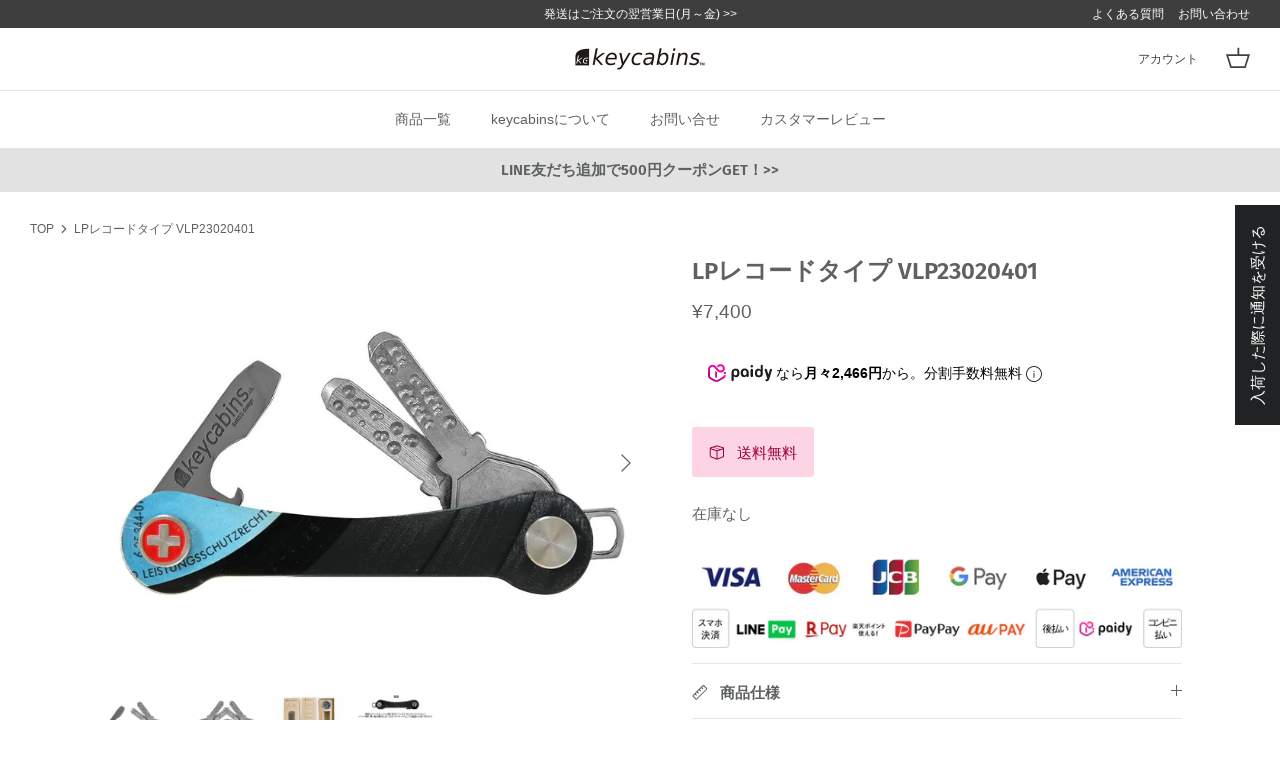

--- FILE ---
content_type: text/html; charset=utf-8
request_url: https://keycabins.jp/products/lp%E3%83%AC%E3%82%B3%E3%83%BC%E3%83%89%E3%82%BF%E3%82%A4%E3%83%97-vlp23020401
body_size: 72519
content:
<!DOCTYPE html>
<html lang="ja">
<head>
  <!-- Symmetry 5.2.0 -->

  <link rel="preload" href="//keycabins.jp/cdn/shop/t/25/assets/styles.css?v=42909652690769990271762155324" as="style">
  <meta charset="utf-8" />
<meta name="viewport" content="width=device-width,initial-scale=1.0" />
<meta http-equiv="X-UA-Compatible" content="IE=edge">

<link rel="preconnect" href="https://cdn.shopify.com" crossorigin>
<link rel="preconnect" href="https://fonts.shopify.com" crossorigin>
<link rel="preconnect" href="https://monorail-edge.shopifysvc.com"><link rel="preload" as="font" href="//keycabins.jp/cdn/fonts/fira_sans/firasans_n6.6e69582c830743b0b2519d70cb6f53fae6750454.woff2" type="font/woff2" crossorigin><link rel="preload" as="font" href="//keycabins.jp/cdn/fonts/cabin/cabin_n7.255204a342bfdbc9ae2017bd4e6a90f8dbb2f561.woff2" type="font/woff2" crossorigin><link rel="preload" href="//keycabins.jp/cdn/shop/t/25/assets/vendor.min.js?v=11589511144441591071686028960" as="script">
<link rel="preload" href="//keycabins.jp/cdn/shop/t/25/assets/theme.js?v=4866142876584789961706236462" as="script"><link rel="canonical" href="https://keycabins.jp/products/lp%e3%83%ac%e3%82%b3%e3%83%bc%e3%83%89%e3%82%bf%e3%82%a4%e3%83%97-vlp23020401" /><link rel="shortcut icon" href="//keycabins.jp/cdn/shop/files/fabicon_keycabins_2808ed46-3ab4-47f9-b5c6-02d2269473f0.png?v=1638411751" type="image/png" /><meta name="description" content="複数の鍵をコンパクトにまとめることができる、スイス生まれのキーオーガナイザー。中古レコードを切り出して、ひとつひとつ手作りされているレコードタイプは、世界でひとつだけの特別なアイテム。 レコード盤のブラックと様々なデザインのセンターラベルで構成されていてる、ヴィンテージライクなキーケース。">
  <meta name="theme-color" content="#5e6163">

<!-- Google Tag Manager -->
<script>(function(w,d,s,l,i){w[l]=w[l]||[];w[l].push({'gtm.start':
new Date().getTime(),event:'gtm.js'});var f=d.getElementsByTagName(s)[0],
j=d.createElement(s),dl=l!='dataLayer'?'&l='+l:'';j.async=true;j.src=
'https://www.googletagmanager.com/gtm.js?id='+i+dl;f.parentNode.insertBefore(j,f);
})(window,document,'script','dataLayer','GTM-PQM6888');</script>
<!-- End Google Tag Manager -->

  <title>
    keycabins キーケース LPレコードタイプ &ndash; keycabins(キーキャビンズ)公式
  </title>

  <meta property="og:site_name" content="keycabins(キーキャビンズ)公式">
<meta property="og:url" content="https://keycabins.jp/products/lp%e3%83%ac%e3%82%b3%e3%83%bc%e3%83%89%e3%82%bf%e3%82%a4%e3%83%97-vlp23020401">
<meta property="og:title" content="keycabins キーケース LPレコードタイプ">
<meta property="og:type" content="product">
<meta property="og:description" content="複数の鍵をコンパクトにまとめることができる、スイス生まれのキーオーガナイザー。中古レコードを切り出して、ひとつひとつ手作りされているレコードタイプは、世界でひとつだけの特別なアイテム。 レコード盤のブラックと様々なデザインのセンターラベルで構成されていてる、ヴィンテージライクなキーケース。"><meta property="og:image" content="http://keycabins.jp/cdn/shop/products/VLP23020401_F_1200x1200.jpg?v=1675496804">
  <meta property="og:image:secure_url" content="https://keycabins.jp/cdn/shop/products/VLP23020401_F_1200x1200.jpg?v=1675496804">
  <meta property="og:image:width" content="1200">
  <meta property="og:image:height" content="900"><meta property="og:price:amount" content="7,400">
  <meta property="og:price:currency" content="JPY"><meta name="twitter:card" content="summary_large_image">
<meta name="twitter:title" content="keycabins キーケース LPレコードタイプ">
<meta name="twitter:description" content="複数の鍵をコンパクトにまとめることができる、スイス生まれのキーオーガナイザー。中古レコードを切り出して、ひとつひとつ手作りされているレコードタイプは、世界でひとつだけの特別なアイテム。 レコード盤のブラックと様々なデザインのセンターラベルで構成されていてる、ヴィンテージライクなキーケース。">


  <link href="//keycabins.jp/cdn/shop/t/25/assets/styles.css?v=42909652690769990271762155324" rel="stylesheet" type="text/css" media="all" />

  <script>
    window.theme = window.theme || {};
    theme.money_format_with_product_code_preference = "¥{{amount_no_decimals}}";
    theme.money_format_with_cart_code_preference = "¥{{amount_no_decimals}}";
    theme.money_format = "¥{{amount_no_decimals}}";
    theme.strings = {
      previous: "前へ",
      next: "次へ",
      addressError: "Error looking up that address",
      addressNoResults: "No results for that address",
      addressQueryLimit: "You have exceeded the Google API usage limit. Consider upgrading to a \u003ca href=\"https:\/\/developers.google.com\/maps\/premium\/usage-limits\"\u003ePremium Plan\u003c\/a\u003e.",
      authError: "There was a problem authenticating your Google Maps API Key.",
      icon_labels_left: "左",
      icon_labels_right: "右",
      icon_labels_down: "下",
      icon_labels_close: "閉じる",
      icon_labels_plus: "プラス",
      cart_terms_confirmation: "利用規約に同意の上、次へお進みください。",
      products_listing_from: "From",
      layout_live_search_see_all: "すべての結果を見る",
      products_product_add_to_cart: "カートに入れる",
      products_variant_no_stock: "在庫なし",
      products_variant_non_existent: "お取り扱いできません",
      products_product_pick_a: "Pick a",
      products_product_unit_price_separator: "\/",
      general_navigation_menu_toggle_aria_label: "Toggle menu",
      general_accessibility_labels_close: "閉じる",
      products_added_notification_title: "追加済み",
      products_added_notification_item: "商品",
      products_added_notification_unit_price: "商品価格",
      products_added_notification_quantity: "個数：",
      products_added_notification_total_price: "合計金額",
      products_added_notification_shipping_note: "配送について",
      products_added_notification_keep_shopping: "買い物を続ける",
      products_added_notification_cart: "購入手続きへ",
      products_product_adding_to_cart: "追加する",
      products_product_added_to_cart: "カートに追加されました",
      products_added_notification_subtotal: "合計",
      products_labels_sold_out: "Sold Out",
      products_labels_sale: "\\SALE\/",
      products_labels_percent_reduction: "[[ amount ]]% off",
      products_labels_value_reduction_html: "[[ amount ]] off",
      products_product_preorder: "予約注文受付中",
      general_quick_search_pages: "ページ",
      general_quick_search_no_results: "申し訳ございません。検索に一致する商品は見つかりませんでした。",
      collections_general_see_all_subcollections: "すべて見る..."
    };
    theme.routes = {
      search_url: '/search',
      cart_url: '/cart',
      cart_add_url: '/cart/add',
      cart_change_url: '/cart/change',
      predictive_search_url: '/search/suggest'
    };
    theme.settings = {
      cart_type: "page",
      quickbuy_style: "whole",
      avoid_orphans: true
    };
    document.documentElement.classList.add('js');
   
  </script><script>window.performance && window.performance.mark && window.performance.mark('shopify.content_for_header.start');</script><meta name="facebook-domain-verification" content="vjyn5tl7l7eangzx5pl8dd4kh9lnw6">
<meta name="google-site-verification" content="DFGMyvNsAB59hDDx6RQNkpP3IYWLPc-Gd5y-3nCcWjE">
<meta id="shopify-digital-wallet" name="shopify-digital-wallet" content="/52973174949/digital_wallets/dialog">
<meta name="shopify-checkout-api-token" content="a148825ed9cbdc05e03434a517ee433b">
<meta id="in-context-paypal-metadata" data-shop-id="52973174949" data-venmo-supported="false" data-environment="production" data-locale="ja_JP" data-paypal-v4="true" data-currency="JPY">
<link rel="alternate" type="application/json+oembed" href="https://keycabins.jp/products/lp%e3%83%ac%e3%82%b3%e3%83%bc%e3%83%89%e3%82%bf%e3%82%a4%e3%83%97-vlp23020401.oembed">
<script async="async" src="/checkouts/internal/preloads.js?locale=ja-JP"></script>
<link rel="preconnect" href="https://shop.app" crossorigin="anonymous">
<script async="async" src="https://shop.app/checkouts/internal/preloads.js?locale=ja-JP&shop_id=52973174949" crossorigin="anonymous"></script>
<script id="apple-pay-shop-capabilities" type="application/json">{"shopId":52973174949,"countryCode":"JP","currencyCode":"JPY","merchantCapabilities":["supports3DS"],"merchantId":"gid:\/\/shopify\/Shop\/52973174949","merchantName":"keycabins(キーキャビンズ)公式","requiredBillingContactFields":["postalAddress","email","phone"],"requiredShippingContactFields":["postalAddress","email","phone"],"shippingType":"shipping","supportedNetworks":["visa","masterCard","amex","jcb","discover"],"total":{"type":"pending","label":"keycabins(キーキャビンズ)公式","amount":"1.00"},"shopifyPaymentsEnabled":true,"supportsSubscriptions":true}</script>
<script id="shopify-features" type="application/json">{"accessToken":"a148825ed9cbdc05e03434a517ee433b","betas":["rich-media-storefront-analytics"],"domain":"keycabins.jp","predictiveSearch":false,"shopId":52973174949,"locale":"ja"}</script>
<script>var Shopify = Shopify || {};
Shopify.shop = "keycabins.myshopify.com";
Shopify.locale = "ja";
Shopify.currency = {"active":"JPY","rate":"1.0"};
Shopify.country = "JP";
Shopify.theme = {"name":"Symmetry_20230606","id":132534108325,"schema_name":"Symmetry","schema_version":"5.2.0","theme_store_id":568,"role":"main"};
Shopify.theme.handle = "null";
Shopify.theme.style = {"id":null,"handle":null};
Shopify.cdnHost = "keycabins.jp/cdn";
Shopify.routes = Shopify.routes || {};
Shopify.routes.root = "/";</script>
<script type="module">!function(o){(o.Shopify=o.Shopify||{}).modules=!0}(window);</script>
<script>!function(o){function n(){var o=[];function n(){o.push(Array.prototype.slice.apply(arguments))}return n.q=o,n}var t=o.Shopify=o.Shopify||{};t.loadFeatures=n(),t.autoloadFeatures=n()}(window);</script>
<script>
  window.ShopifyPay = window.ShopifyPay || {};
  window.ShopifyPay.apiHost = "shop.app\/pay";
  window.ShopifyPay.redirectState = null;
</script>
<script id="shop-js-analytics" type="application/json">{"pageType":"product"}</script>
<script defer="defer" async type="module" src="//keycabins.jp/cdn/shopifycloud/shop-js/modules/v2/client.init-shop-cart-sync_CZKilf07.ja.esm.js"></script>
<script defer="defer" async type="module" src="//keycabins.jp/cdn/shopifycloud/shop-js/modules/v2/chunk.common_rlhnONO2.esm.js"></script>
<script type="module">
  await import("//keycabins.jp/cdn/shopifycloud/shop-js/modules/v2/client.init-shop-cart-sync_CZKilf07.ja.esm.js");
await import("//keycabins.jp/cdn/shopifycloud/shop-js/modules/v2/chunk.common_rlhnONO2.esm.js");

  window.Shopify.SignInWithShop?.initShopCartSync?.({"fedCMEnabled":true,"windoidEnabled":true});

</script>
<script>
  window.Shopify = window.Shopify || {};
  if (!window.Shopify.featureAssets) window.Shopify.featureAssets = {};
  window.Shopify.featureAssets['shop-js'] = {"shop-cart-sync":["modules/v2/client.shop-cart-sync_BwCHLH8C.ja.esm.js","modules/v2/chunk.common_rlhnONO2.esm.js"],"init-fed-cm":["modules/v2/client.init-fed-cm_CQXj6EwP.ja.esm.js","modules/v2/chunk.common_rlhnONO2.esm.js"],"shop-button":["modules/v2/client.shop-button_B7JE2zCc.ja.esm.js","modules/v2/chunk.common_rlhnONO2.esm.js"],"init-windoid":["modules/v2/client.init-windoid_DQ9csUH7.ja.esm.js","modules/v2/chunk.common_rlhnONO2.esm.js"],"shop-cash-offers":["modules/v2/client.shop-cash-offers_DxEVlT9h.ja.esm.js","modules/v2/chunk.common_rlhnONO2.esm.js","modules/v2/chunk.modal_BI56FOb0.esm.js"],"shop-toast-manager":["modules/v2/client.shop-toast-manager_BE8_-kNb.ja.esm.js","modules/v2/chunk.common_rlhnONO2.esm.js"],"init-shop-email-lookup-coordinator":["modules/v2/client.init-shop-email-lookup-coordinator_BgbPPTAQ.ja.esm.js","modules/v2/chunk.common_rlhnONO2.esm.js"],"pay-button":["modules/v2/client.pay-button_hoKCMeMC.ja.esm.js","modules/v2/chunk.common_rlhnONO2.esm.js"],"avatar":["modules/v2/client.avatar_BTnouDA3.ja.esm.js"],"init-shop-cart-sync":["modules/v2/client.init-shop-cart-sync_CZKilf07.ja.esm.js","modules/v2/chunk.common_rlhnONO2.esm.js"],"shop-login-button":["modules/v2/client.shop-login-button_BXDQHqjj.ja.esm.js","modules/v2/chunk.common_rlhnONO2.esm.js","modules/v2/chunk.modal_BI56FOb0.esm.js"],"init-customer-accounts-sign-up":["modules/v2/client.init-customer-accounts-sign-up_C3NeUvFd.ja.esm.js","modules/v2/client.shop-login-button_BXDQHqjj.ja.esm.js","modules/v2/chunk.common_rlhnONO2.esm.js","modules/v2/chunk.modal_BI56FOb0.esm.js"],"init-shop-for-new-customer-accounts":["modules/v2/client.init-shop-for-new-customer-accounts_D-v2xi0b.ja.esm.js","modules/v2/client.shop-login-button_BXDQHqjj.ja.esm.js","modules/v2/chunk.common_rlhnONO2.esm.js","modules/v2/chunk.modal_BI56FOb0.esm.js"],"init-customer-accounts":["modules/v2/client.init-customer-accounts_Cciaq_Mb.ja.esm.js","modules/v2/client.shop-login-button_BXDQHqjj.ja.esm.js","modules/v2/chunk.common_rlhnONO2.esm.js","modules/v2/chunk.modal_BI56FOb0.esm.js"],"shop-follow-button":["modules/v2/client.shop-follow-button_CM9l58Wl.ja.esm.js","modules/v2/chunk.common_rlhnONO2.esm.js","modules/v2/chunk.modal_BI56FOb0.esm.js"],"lead-capture":["modules/v2/client.lead-capture_oVhdpGxe.ja.esm.js","modules/v2/chunk.common_rlhnONO2.esm.js","modules/v2/chunk.modal_BI56FOb0.esm.js"],"checkout-modal":["modules/v2/client.checkout-modal_BbgmKIDX.ja.esm.js","modules/v2/chunk.common_rlhnONO2.esm.js","modules/v2/chunk.modal_BI56FOb0.esm.js"],"shop-login":["modules/v2/client.shop-login_BRorRhgW.ja.esm.js","modules/v2/chunk.common_rlhnONO2.esm.js","modules/v2/chunk.modal_BI56FOb0.esm.js"],"payment-terms":["modules/v2/client.payment-terms_Ba4TR13R.ja.esm.js","modules/v2/chunk.common_rlhnONO2.esm.js","modules/v2/chunk.modal_BI56FOb0.esm.js"]};
</script>
<script id="__st">var __st={"a":52973174949,"offset":32400,"reqid":"c0b1fce6-6093-4dbc-91e9-c606adfa023e-1768941448","pageurl":"keycabins.jp\/products\/lp%E3%83%AC%E3%82%B3%E3%83%BC%E3%83%89%E3%82%BF%E3%82%A4%E3%83%97-vlp23020401","u":"217379c0b30a","p":"product","rtyp":"product","rid":8146501664933};</script>
<script>window.ShopifyPaypalV4VisibilityTracking = true;</script>
<script id="captcha-bootstrap">!function(){'use strict';const t='contact',e='account',n='new_comment',o=[[t,t],['blogs',n],['comments',n],[t,'customer']],c=[[e,'customer_login'],[e,'guest_login'],[e,'recover_customer_password'],[e,'create_customer']],r=t=>t.map((([t,e])=>`form[action*='/${t}']:not([data-nocaptcha='true']) input[name='form_type'][value='${e}']`)).join(','),a=t=>()=>t?[...document.querySelectorAll(t)].map((t=>t.form)):[];function s(){const t=[...o],e=r(t);return a(e)}const i='password',u='form_key',d=['recaptcha-v3-token','g-recaptcha-response','h-captcha-response',i],f=()=>{try{return window.sessionStorage}catch{return}},m='__shopify_v',_=t=>t.elements[u];function p(t,e,n=!1){try{const o=window.sessionStorage,c=JSON.parse(o.getItem(e)),{data:r}=function(t){const{data:e,action:n}=t;return t[m]||n?{data:e,action:n}:{data:t,action:n}}(c);for(const[e,n]of Object.entries(r))t.elements[e]&&(t.elements[e].value=n);n&&o.removeItem(e)}catch(o){console.error('form repopulation failed',{error:o})}}const l='form_type',E='cptcha';function T(t){t.dataset[E]=!0}const w=window,h=w.document,L='Shopify',v='ce_forms',y='captcha';let A=!1;((t,e)=>{const n=(g='f06e6c50-85a8-45c8-87d0-21a2b65856fe',I='https://cdn.shopify.com/shopifycloud/storefront-forms-hcaptcha/ce_storefront_forms_captcha_hcaptcha.v1.5.2.iife.js',D={infoText:'hCaptchaによる保護',privacyText:'プライバシー',termsText:'利用規約'},(t,e,n)=>{const o=w[L][v],c=o.bindForm;if(c)return c(t,g,e,D).then(n);var r;o.q.push([[t,g,e,D],n]),r=I,A||(h.body.append(Object.assign(h.createElement('script'),{id:'captcha-provider',async:!0,src:r})),A=!0)});var g,I,D;w[L]=w[L]||{},w[L][v]=w[L][v]||{},w[L][v].q=[],w[L][y]=w[L][y]||{},w[L][y].protect=function(t,e){n(t,void 0,e),T(t)},Object.freeze(w[L][y]),function(t,e,n,w,h,L){const[v,y,A,g]=function(t,e,n){const i=e?o:[],u=t?c:[],d=[...i,...u],f=r(d),m=r(i),_=r(d.filter((([t,e])=>n.includes(e))));return[a(f),a(m),a(_),s()]}(w,h,L),I=t=>{const e=t.target;return e instanceof HTMLFormElement?e:e&&e.form},D=t=>v().includes(t);t.addEventListener('submit',(t=>{const e=I(t);if(!e)return;const n=D(e)&&!e.dataset.hcaptchaBound&&!e.dataset.recaptchaBound,o=_(e),c=g().includes(e)&&(!o||!o.value);(n||c)&&t.preventDefault(),c&&!n&&(function(t){try{if(!f())return;!function(t){const e=f();if(!e)return;const n=_(t);if(!n)return;const o=n.value;o&&e.removeItem(o)}(t);const e=Array.from(Array(32),(()=>Math.random().toString(36)[2])).join('');!function(t,e){_(t)||t.append(Object.assign(document.createElement('input'),{type:'hidden',name:u})),t.elements[u].value=e}(t,e),function(t,e){const n=f();if(!n)return;const o=[...t.querySelectorAll(`input[type='${i}']`)].map((({name:t})=>t)),c=[...d,...o],r={};for(const[a,s]of new FormData(t).entries())c.includes(a)||(r[a]=s);n.setItem(e,JSON.stringify({[m]:1,action:t.action,data:r}))}(t,e)}catch(e){console.error('failed to persist form',e)}}(e),e.submit())}));const S=(t,e)=>{t&&!t.dataset[E]&&(n(t,e.some((e=>e===t))),T(t))};for(const o of['focusin','change'])t.addEventListener(o,(t=>{const e=I(t);D(e)&&S(e,y())}));const B=e.get('form_key'),M=e.get(l),P=B&&M;t.addEventListener('DOMContentLoaded',(()=>{const t=y();if(P)for(const e of t)e.elements[l].value===M&&p(e,B);[...new Set([...A(),...v().filter((t=>'true'===t.dataset.shopifyCaptcha))])].forEach((e=>S(e,t)))}))}(h,new URLSearchParams(w.location.search),n,t,e,['guest_login'])})(!0,!0)}();</script>
<script integrity="sha256-4kQ18oKyAcykRKYeNunJcIwy7WH5gtpwJnB7kiuLZ1E=" data-source-attribution="shopify.loadfeatures" defer="defer" src="//keycabins.jp/cdn/shopifycloud/storefront/assets/storefront/load_feature-a0a9edcb.js" crossorigin="anonymous"></script>
<script crossorigin="anonymous" defer="defer" src="//keycabins.jp/cdn/shopifycloud/storefront/assets/shopify_pay/storefront-65b4c6d7.js?v=20250812"></script>
<script data-source-attribution="shopify.dynamic_checkout.dynamic.init">var Shopify=Shopify||{};Shopify.PaymentButton=Shopify.PaymentButton||{isStorefrontPortableWallets:!0,init:function(){window.Shopify.PaymentButton.init=function(){};var t=document.createElement("script");t.src="https://keycabins.jp/cdn/shopifycloud/portable-wallets/latest/portable-wallets.ja.js",t.type="module",document.head.appendChild(t)}};
</script>
<script data-source-attribution="shopify.dynamic_checkout.buyer_consent">
  function portableWalletsHideBuyerConsent(e){var t=document.getElementById("shopify-buyer-consent"),n=document.getElementById("shopify-subscription-policy-button");t&&n&&(t.classList.add("hidden"),t.setAttribute("aria-hidden","true"),n.removeEventListener("click",e))}function portableWalletsShowBuyerConsent(e){var t=document.getElementById("shopify-buyer-consent"),n=document.getElementById("shopify-subscription-policy-button");t&&n&&(t.classList.remove("hidden"),t.removeAttribute("aria-hidden"),n.addEventListener("click",e))}window.Shopify?.PaymentButton&&(window.Shopify.PaymentButton.hideBuyerConsent=portableWalletsHideBuyerConsent,window.Shopify.PaymentButton.showBuyerConsent=portableWalletsShowBuyerConsent);
</script>
<script data-source-attribution="shopify.dynamic_checkout.cart.bootstrap">document.addEventListener("DOMContentLoaded",(function(){function t(){return document.querySelector("shopify-accelerated-checkout-cart, shopify-accelerated-checkout")}if(t())Shopify.PaymentButton.init();else{new MutationObserver((function(e,n){t()&&(Shopify.PaymentButton.init(),n.disconnect())})).observe(document.body,{childList:!0,subtree:!0})}}));
</script>
<link id="shopify-accelerated-checkout-styles" rel="stylesheet" media="screen" href="https://keycabins.jp/cdn/shopifycloud/portable-wallets/latest/accelerated-checkout-backwards-compat.css" crossorigin="anonymous">
<style id="shopify-accelerated-checkout-cart">
        #shopify-buyer-consent {
  margin-top: 1em;
  display: inline-block;
  width: 100%;
}

#shopify-buyer-consent.hidden {
  display: none;
}

#shopify-subscription-policy-button {
  background: none;
  border: none;
  padding: 0;
  text-decoration: underline;
  font-size: inherit;
  cursor: pointer;
}

#shopify-subscription-policy-button::before {
  box-shadow: none;
}

      </style>

<script>window.performance && window.performance.mark && window.performance.mark('shopify.content_for_header.end');</script>
  
<link rel="dns-prefetch" href="https://cdn.secomapp.com/">
<link rel="dns-prefetch" href="https://ajax.googleapis.com/">
<link rel="dns-prefetch" href="https://cdnjs.cloudflare.com/">
<link rel="preload" as="stylesheet" href="//keycabins.jp/cdn/shop/t/25/assets/sca-pp.css?v=178374312540912810101686028960">

<link rel="stylesheet" href="//keycabins.jp/cdn/shop/t/25/assets/sca-pp.css?v=178374312540912810101686028960">
 <script>
  
  SCAPPShop = {};
    
  </script> 

<!-- paidy banner -->
<script
src="https://cdn.paidy.com/promotional-messaging/general/paidy-upsell-widget.
js" defer="defer"></script>










<!-- BEGIN app block: shopify://apps/yeps/blocks/yeps/e514c124-b6d8-42cf-8001-0defa550f08e --><script>
window.YepsID = '018ab00b-f05e-259b-4fcb-3c9269f533da';

window.YepsData = {"campaigns":[{"id":"018ab090-07e3-49fd-c3c0-830a07adf163","type":"bar","options":{"type":"text","fixed":true,"sticky":true,"closable":true,"closableLeft":false,"closableRight":true,"placement":"bottom","size":"small","whiteLabel":true,"pushes":true,"removeIframe":true,"defaultStatic":true,"messageType":"single","animationType":null,"animationSpeed":null,"theme":{"bg":"#ffffff","bg2":null,"bg3":null,"text":"#1a1a1a","face":"#434343","buttonText":"#ffffff","fontSize":null,"padding":null},"textData":{"country":"your country"},"text":"","buttonText":"ご購入はこちら","href":"https://keycabins.jp/pages/about-ad01#select","linkButton":true,"newTab":false},"query":{"and":[{"timePage":{"gt":0}},{"timeSinceClose":{"gt":0}},{"timeSinceSuccess":{"gt":0}},{"url":{"eq":"/pages/about-ad01"}}]}},{"id":"019a4f9e-8e55-0788-2ef8-d0774ab02624","type":"bar","options":{"type":"text","fixed":true,"sticky":false,"closable":false,"closableLeft":false,"closableRight":false,"placement":"bottom","size":"custom","whiteLabel":true,"pushes":true,"removeIframe":true,"defaultStatic":true,"messageType":"single","animationType":null,"animationSpeed":null,"theme":{"bg":"#ffffff","bg2":null,"bg3":null,"text":"#000000","face":"#00b900","buttonText":"#ffffff","fontSize":18,"padding":7},"textData":{"country":"your country"},"font":{"family":"inherit"},"text":"<br>","buttonText":"LINE登録して､最新情報をGETする!","href":"https://lin.ee/aVmkX4B","linkButton":true,"newTab":false},"query":{"and":[{"timePage":{"gt":0}},{"timeSinceClose":{"gt":-1}},{"timeSinceSuccess":{"gt":0}},{"page":{"eq":"116965146789"}}]}}],"hacks":{"removeIframe":true,"defaultStatic":true}};
window.YepsActive = true;
window.YepsIsolate = true;
window.YepsMigrated = false;

window.YepsContext = {
  locale: 'ja',
  marketId: '2288124069',
  currency: 'JPY',
  pageType: 'product',
  productId: '8146501664933',
  
  
  
  productTags: ["pop","vinyl lp"],
  
};
</script>


<!-- END app block --><!-- BEGIN app block: shopify://apps/judge-me-reviews/blocks/judgeme_core/61ccd3b1-a9f2-4160-9fe9-4fec8413e5d8 --><!-- Start of Judge.me Core -->






<link rel="dns-prefetch" href="https://cdnwidget.judge.me">
<link rel="dns-prefetch" href="https://cdn.judge.me">
<link rel="dns-prefetch" href="https://cdn1.judge.me">
<link rel="dns-prefetch" href="https://api.judge.me">

<script data-cfasync='false' class='jdgm-settings-script'>window.jdgmSettings={"pagination":5,"disable_web_reviews":false,"badge_no_review_text":"レビューなし","badge_n_reviews_text":"{{ n }}件のレビュー","badge_star_color":"#fdc32a","hide_badge_preview_if_no_reviews":true,"badge_hide_text":false,"enforce_center_preview_badge":false,"widget_title":"カスタマーレビュー","widget_open_form_text":"レビューを書く","widget_close_form_text":"レビューをキャンセル","widget_refresh_page_text":"ページを更新","widget_summary_text":"{{ number_of_reviews }}件のレビューに基づく","widget_no_review_text":"最初のレビューを書きましょう","widget_name_field_text":"表示名","widget_verified_name_field_text":"認証された名前（公開）","widget_name_placeholder_text":"表示名","widget_required_field_error_text":"このフィールドは必須です。","widget_email_field_text":"メールアドレス","widget_verified_email_field_text":"認証されたメール（非公開、編集不可）","widget_email_placeholder_text":"あなたのメールアドレス（非公開）","widget_email_field_error_text":"有効なメールアドレスを入力してください。","widget_rating_field_text":"評価","widget_review_title_field_text":"レビュータイトル","widget_review_title_placeholder_text":"レビューにタイトルをつける","widget_review_body_field_text":"レビュー内容","widget_review_body_placeholder_text":"ここに書き始めてください...","widget_pictures_field_text":"写真/動画（任意）","widget_submit_review_text":"今すぐレビューする","widget_submit_verified_review_text":"今すぐレビューする","widget_submit_success_msg_with_auto_publish":"ありがとうございます！数分後にページを更新して、あなたのレビューを確認してください。\u003ca href='https://judge.me/login' target='_blank' rel='nofollow noopener'\u003eJudge.me\u003c/a\u003eにログインすることで、レビューの削除や編集ができます。","widget_submit_success_msg_no_auto_publish":"ありがとうございます！あなたのレビューはショップ管理者の承認を得た後に公開されます。\u003ca href='https://judge.me/login' target='_blank' rel='nofollow noopener'\u003eJudge.me\u003c/a\u003eにログインすることで、レビューの削除や編集ができます。","widget_show_default_reviews_out_of_total_text":"{{ n_reviews }}件のレビューのうち{{ n_reviews_shown }}件を表示しています。","widget_show_all_link_text":"すべて表示","widget_show_less_link_text":"表示を減らす","widget_author_said_text":"{{ reviewer_name }}の言葉：","widget_days_text":"{{ n }}日前","widget_weeks_text":"{{ n }}週間前","widget_months_text":"{{ n }}ヶ月前","widget_years_text":"{{ n }}年前","widget_yesterday_text":"昨日","widget_today_text":"今日","widget_replied_text":"\u003e\u003e {{ shop_name }}の返信：","widget_read_more_text":"続きを読む","widget_reviewer_name_as_initial":"","widget_rating_filter_color":"#fdc32a","widget_rating_filter_see_all_text":"すべてのレビューを見る","widget_sorting_most_recent_text":"最新順","widget_sorting_highest_rating_text":"最高評価順","widget_sorting_lowest_rating_text":"最低評価順","widget_sorting_with_pictures_text":"写真付きのみ","widget_sorting_most_helpful_text":"最も役立つ順","widget_open_question_form_text":"質問する","widget_reviews_subtab_text":"レビュー","widget_questions_subtab_text":"質問","widget_question_label_text":"質問","widget_answer_label_text":"回答","widget_question_placeholder_text":"ここに質問を書いてください","widget_submit_question_text":"質問を送信","widget_question_submit_success_text":"ご質問ありがとうございます！回答があり次第ご連絡いたします。","widget_star_color":"#fdc32a","verified_badge_text":"認証済み","verified_badge_bg_color":"","verified_badge_text_color":"","verified_badge_placement":"left-of-reviewer-name","widget_review_max_height":"","widget_hide_border":false,"widget_social_share":false,"widget_thumb":false,"widget_review_location_show":false,"widget_location_format":"country_state_iso_code","all_reviews_include_out_of_store_products":true,"all_reviews_out_of_store_text":"（ストア外）","all_reviews_pagination":100,"all_reviews_product_name_prefix_text":"について","enable_review_pictures":true,"enable_question_anwser":false,"widget_theme":"leex","review_date_format":"mm/dd/yyyy","default_sort_method":"most-recent","widget_product_reviews_subtab_text":"製品レビュー","widget_shop_reviews_subtab_text":"ショップレビュー","widget_other_products_reviews_text":"他の製品のレビュー","widget_store_reviews_subtab_text":"ショップレビュー","widget_no_store_reviews_text":"この店舗はまだレビューを受け取っていません","widget_web_restriction_product_reviews_text":"この製品に対するレビューはまだありません","widget_no_items_text":"アイテムが見つかりません","widget_show_more_text":"もっと見る","widget_write_a_store_review_text":"ストアレビューを書く","widget_other_languages_heading":"他の言語のレビュー","widget_translate_review_text":"レビューを{{ language }}に翻訳","widget_translating_review_text":"翻訳中...","widget_show_original_translation_text":"原文を表示 ({{ language }})","widget_translate_review_failed_text":"レビューを翻訳できませんでした。","widget_translate_review_retry_text":"再試行","widget_translate_review_try_again_later_text":"後でもう一度お試しください","show_product_url_for_grouped_product":false,"widget_sorting_pictures_first_text":"写真を最初に","show_pictures_on_all_rev_page_mobile":true,"show_pictures_on_all_rev_page_desktop":true,"floating_tab_hide_mobile_install_preference":false,"floating_tab_button_name":"★★★レビュー","floating_tab_title":"Customer Reviews","floating_tab_button_color":"#ffffff","floating_tab_button_background_color":"#5e6163","floating_tab_url":"https://keycabins.jp/pages/all-reviews","floating_tab_url_enabled":true,"floating_tab_tab_style":"text","all_reviews_text_badge_text":"お客様は当店を{{ shop.metafields.judgeme.all_reviews_count }}件のレビューに基づいて{{ shop.metafields.judgeme.all_reviews_rating | round: 1 }}/5と評価しています。","all_reviews_text_badge_text_branded_style":"{{ shop.metafields.judgeme.all_reviews_count }}件のレビューに基づいて5つ星中{{ shop.metafields.judgeme.all_reviews_rating | round: 1 }}つ星","is_all_reviews_text_badge_a_link":true,"show_stars_for_all_reviews_text_badge":true,"all_reviews_text_badge_url":"https://keycabins.jp/pages/all-reviews","all_reviews_text_style":"branded","all_reviews_text_color_style":"judgeme_brand_color","all_reviews_text_color":"#108474","all_reviews_text_show_jm_brand":false,"featured_carousel_show_header":true,"featured_carousel_title":"カスタマーレビュー","testimonials_carousel_title":"お客様の声","videos_carousel_title":"お客様の声","cards_carousel_title":"お客様の声","featured_carousel_count_text":"現在{{ n }}件のレビューがあります","featured_carousel_add_link_to_all_reviews_page":true,"featured_carousel_url":"https://keycabins.jp/pages/all-reviews","featured_carousel_show_images":true,"featured_carousel_autoslide_interval":4,"featured_carousel_arrows_on_the_sides":false,"featured_carousel_height":180,"featured_carousel_width":100,"featured_carousel_image_size":200,"featured_carousel_image_height":250,"featured_carousel_arrow_color":"#CFD3D7","verified_count_badge_style":"branded","verified_count_badge_orientation":"horizontal","verified_count_badge_color_style":"judgeme_brand_color","verified_count_badge_color":"#108474","is_verified_count_badge_a_link":false,"verified_count_badge_url":"","verified_count_badge_show_jm_brand":true,"widget_rating_preset_default":5,"widget_first_sub_tab":"product-reviews","widget_show_histogram":true,"widget_histogram_use_custom_color":true,"widget_pagination_use_custom_color":true,"widget_star_use_custom_color":true,"widget_verified_badge_use_custom_color":false,"widget_write_review_use_custom_color":false,"picture_reminder_submit_button":"Upload Pictures","enable_review_videos":true,"mute_video_by_default":true,"widget_sorting_videos_first_text":"動画を最初に","widget_review_pending_text":"保留中","featured_carousel_items_for_large_screen":3,"social_share_options_order":"Facebook,Twitter","remove_microdata_snippet":true,"disable_json_ld":false,"enable_json_ld_products":false,"preview_badge_show_question_text":true,"preview_badge_no_question_text":"質問なし","preview_badge_n_question_text":"{{ number_of_questions }}件の質問","qa_badge_show_icon":false,"qa_badge_position":"same-row","remove_judgeme_branding":true,"widget_add_search_bar":true,"widget_search_bar_placeholder":"検索","widget_sorting_verified_only_text":"認証済みのみ","featured_carousel_theme":"aligned","featured_carousel_show_rating":true,"featured_carousel_show_title":true,"featured_carousel_show_body":true,"featured_carousel_show_date":false,"featured_carousel_show_reviewer":false,"featured_carousel_show_product":true,"featured_carousel_header_background_color":"#5E6163","featured_carousel_header_text_color":"#FFFFFF","featured_carousel_name_product_separator":"reviewed","featured_carousel_full_star_background":"#108474","featured_carousel_empty_star_background":"#dadada","featured_carousel_vertical_theme_background":"#F6F6F6","featured_carousel_verified_badge_enable":false,"featured_carousel_verified_badge_color":"#108474","featured_carousel_border_style":"round","featured_carousel_review_line_length_limit":3,"featured_carousel_more_reviews_button_text":"さらにレビューを読む","featured_carousel_view_product_button_text":"製品を見る","all_reviews_page_load_reviews_on":"scroll","all_reviews_page_load_more_text":"さらにレビューを読み込む","disable_fb_tab_reviews":false,"enable_ajax_cdn_cache":false,"widget_public_name_text":"のように公開表示","default_reviewer_name":"John Smith","default_reviewer_name_has_non_latin":true,"widget_reviewer_anonymous":"匿名","medals_widget_title":"Judge.me レビューメダル","medals_widget_background_color":"#f9fafb","medals_widget_position":"footer_all_pages","medals_widget_border_color":"#f9fafb","medals_widget_verified_text_position":"left","medals_widget_use_monochromatic_version":false,"medals_widget_elements_color":"#108474","show_reviewer_avatar":true,"widget_invalid_yt_video_url_error_text":"YouTubeビデオURLではありません","widget_max_length_field_error_text":"{0}文字以内で入力してください。","widget_show_country_flag":false,"widget_show_collected_via_shop_app":true,"widget_verified_by_shop_badge_style":"light","widget_verified_by_shop_text":"ショップによって認証","widget_show_photo_gallery":true,"widget_load_with_code_splitting":true,"widget_ugc_install_preference":false,"widget_ugc_title":"Our Instagram","widget_ugc_subtitle":"follow us","widget_ugc_arrows_color":"#ffffff","widget_ugc_primary_button_text":"今すぐ購入","widget_ugc_primary_button_background_color":"#000000","widget_ugc_primary_button_text_color":"#ffffff","widget_ugc_primary_button_border_width":"0","widget_ugc_primary_button_border_style":"none","widget_ugc_primary_button_border_color":"#000000","widget_ugc_primary_button_border_radius":"25","widget_ugc_secondary_button_text":"さらに読み込む","widget_ugc_secondary_button_background_color":"#ffffff","widget_ugc_secondary_button_text_color":"#108474","widget_ugc_secondary_button_border_width":"2","widget_ugc_secondary_button_border_style":"solid","widget_ugc_secondary_button_border_color":"#108474","widget_ugc_secondary_button_border_radius":"25","widget_ugc_reviews_button_text":"レビューを見る","widget_ugc_reviews_button_background_color":"#ffffff","widget_ugc_reviews_button_text_color":"#108474","widget_ugc_reviews_button_border_width":"2","widget_ugc_reviews_button_border_style":"solid","widget_ugc_reviews_button_border_color":"#108474","widget_ugc_reviews_button_border_radius":"25","widget_ugc_reviews_button_link_to":"judgeme-reviews-page","widget_ugc_show_post_date":false,"widget_ugc_max_width":"1000","widget_rating_metafield_value_type":true,"widget_primary_color":"#636363","widget_enable_secondary_color":false,"widget_secondary_color":"#f12ea2","widget_summary_average_rating_text":"5つ星中{{ average_rating }}つ星","widget_media_grid_title":"写真と動画","widget_media_grid_see_more_text":"もっと見る","widget_round_style":false,"widget_show_product_medals":false,"widget_verified_by_judgeme_text":"Judge.meによって認証","widget_show_store_medals":true,"widget_verified_by_judgeme_text_in_store_medals":"Judge.meによって認証","widget_media_field_exceed_quantity_message":"申し訳ありませんが、1つのレビューにつき{{ max_media }}つまでしか受け付けられません。","widget_media_field_exceed_limit_message":"{{ file_name }}が大きすぎます。{{ size_limit }}MB未満の{{ media_type }}を選択してください。","widget_review_submitted_text":"レビューが送信されました！","widget_question_submitted_text":"質問が送信されました！","widget_close_form_text_question":"キャンセル","widget_write_your_answer_here_text":"ここに回答を書いてください","widget_enabled_branded_link":true,"widget_show_collected_by_judgeme":false,"widget_reviewer_name_color":"","widget_write_review_text_color":"","widget_write_review_bg_color":"","widget_collected_by_judgeme_text":"Judge.meによって収集","widget_pagination_type":"load_more","widget_load_more_text":"もっと見る","widget_load_more_color":"#5e6163","widget_full_review_text":"完全なレビュー","widget_read_more_reviews_text":"さらにレビューを読む","widget_read_questions_text":"質問を読む","widget_questions_and_answers_text":"質問と回答","widget_verified_by_text":"認証元","widget_verified_text":"認証済み","widget_number_of_reviews_text":"{{ number_of_reviews }}件のレビュー","widget_back_button_text":"戻る","widget_next_button_text":"次へ","widget_custom_forms_filter_button":"フィルター","custom_forms_style":"vertical","widget_show_review_information":false,"how_reviews_are_collected":"レビューの収集方法は？","widget_show_review_keywords":true,"widget_gdpr_statement":"あなたのデータの使用方法：あなたが残したレビューについてのみ、必要な場合にのみご連絡いたします。レビューを送信することで、Judge.meの\u003ca href='https://judge.me/terms' target='_blank' rel='nofollow noopener'\u003e利用規約\u003c/a\u003e、\u003ca href='https://judge.me/privacy' target='_blank' rel='nofollow noopener'\u003eプライバシーポリシー\u003c/a\u003e、\u003ca href='https://judge.me/content-policy' target='_blank' rel='nofollow noopener'\u003eコンテンツポリシー\u003c/a\u003eに同意したことになります。","widget_multilingual_sorting_enabled":false,"widget_translate_review_content_enabled":false,"widget_translate_review_content_method":"manual","popup_widget_review_selection":"automatically_with_pictures","popup_widget_round_border_style":true,"popup_widget_show_title":true,"popup_widget_show_body":true,"popup_widget_show_reviewer":false,"popup_widget_show_product":true,"popup_widget_show_pictures":true,"popup_widget_use_review_picture":true,"popup_widget_show_on_home_page":true,"popup_widget_show_on_product_page":true,"popup_widget_show_on_collection_page":true,"popup_widget_show_on_cart_page":true,"popup_widget_position":"bottom_left","popup_widget_first_review_delay":5,"popup_widget_duration":5,"popup_widget_interval":5,"popup_widget_review_count":5,"popup_widget_hide_on_mobile":true,"review_snippet_widget_round_border_style":true,"review_snippet_widget_card_color":"#FFFFFF","review_snippet_widget_slider_arrows_background_color":"#FFFFFF","review_snippet_widget_slider_arrows_color":"#000000","review_snippet_widget_star_color":"#108474","show_product_variant":false,"all_reviews_product_variant_label_text":"バリエーション: ","widget_show_verified_branding":false,"widget_ai_summary_title":"お客様の声","widget_ai_summary_disclaimer":"最近のカスタマーレビューに基づくAI搭載レビュー要約","widget_show_ai_summary":false,"widget_show_ai_summary_bg":false,"widget_show_review_title_input":true,"redirect_reviewers_invited_via_email":"review_widget","request_store_review_after_product_review":false,"request_review_other_products_in_order":false,"review_form_color_scheme":"default","review_form_corner_style":"square","review_form_star_color":{},"review_form_text_color":"#333333","review_form_background_color":"#ffffff","review_form_field_background_color":"#fafafa","review_form_button_color":{},"review_form_button_text_color":"#ffffff","review_form_modal_overlay_color":"#000000","review_content_screen_title_text":"この製品をどのように評価しますか？","review_content_introduction_text":"あなたの体験について少し共有していただけると嬉しいです。","store_review_form_title_text":"このストアをどのように評価しますか？","store_review_form_introduction_text":"あなたの体験について少し共有していただけると嬉しいです。","show_review_guidance_text":true,"one_star_review_guidance_text":"悪い","five_star_review_guidance_text":"素晴らしい","customer_information_screen_title_text":"あなたについて","customer_information_introduction_text":"あなたについてもっと教えてください。","custom_questions_screen_title_text":"あなたの体験について詳しく","custom_questions_introduction_text":"あなたの体験についてより詳しく理解するための質問がいくつかあります。","review_submitted_screen_title_text":"レビューありがとうございます！","review_submitted_screen_thank_you_text":"現在処理中です。まもなくストアに表示されます。","review_submitted_screen_email_verification_text":"今送信したリンクをクリックしてメールアドレスを確認してください。これにより、レビューの信頼性を保つことができます。","review_submitted_request_store_review_text":"私たちとのお買い物体験を共有していただけませんか？","review_submitted_review_other_products_text":"これらの商品をレビューしていただけませんか？","store_review_screen_title_text":"あなたの購入体験を共有しますか？","store_review_introduction_text":"あなたのフィードバックを重視し、改善に活用します。あなたの思いや提案を共有してください。","reviewer_media_screen_title_picture_text":"写真を共有","reviewer_media_introduction_picture_text":"レビューを裏付ける写真をアップロードしてください。","reviewer_media_screen_title_video_text":"ビデオを共有","reviewer_media_introduction_video_text":"レビューを裏付けるビデオをアップロードしてください。","reviewer_media_screen_title_picture_or_video_text":"写真またはビデオを共有","reviewer_media_introduction_picture_or_video_text":"レビューを裏付ける写真またはビデオをアップロードしてください。","reviewer_media_youtube_url_text":"ここにYoutubeのURLを貼り付けてください","advanced_settings_next_step_button_text":"次へ","advanced_settings_close_review_button_text":"閉じる","modal_write_review_flow":false,"write_review_flow_required_text":"必須","write_review_flow_privacy_message_text":"個人情報を厳守します。","write_review_flow_anonymous_text":"匿名レビュー","write_review_flow_visibility_text":"これは他のお客様には表示されません。","write_review_flow_multiple_selection_help_text":"お好きなだけ選択してください","write_review_flow_single_selection_help_text":"一つのオプションを選択してください","write_review_flow_required_field_error_text":"この項目は必須です","write_review_flow_invalid_email_error_text":"有効なメールアドレスを入力してください","write_review_flow_max_length_error_text":"最大{{ max_length }}文字。","write_review_flow_media_upload_text":"\u003cb\u003eクリックしてアップロード\u003c/b\u003eまたはドラッグ\u0026ドロップ","write_review_flow_gdpr_statement":"必要な場合にのみ、あなたのレビューについてご連絡いたします。レビューを送信することで、当社の\u003ca href='https://judge.me/terms' target='_blank' rel='nofollow noopener'\u003e利用規約\u003c/a\u003eおよび\u003ca href='https://judge.me/privacy' target='_blank' rel='nofollow noopener'\u003eプライバシーポリシー\u003c/a\u003eに同意したものとみなされます。","rating_only_reviews_enabled":false,"show_negative_reviews_help_screen":false,"new_review_flow_help_screen_rating_threshold":3,"negative_review_resolution_screen_title_text":"もっと教えてください","negative_review_resolution_text":"お客様の体験は私たちにとって重要です。ご購入に問題がございましたら、私たちがサポートいたします。お気軽にお問い合わせください。状況を改善する機会をいただければ幸いです。","negative_review_resolution_button_text":"お問い合わせ","negative_review_resolution_proceed_with_review_text":"レビューを残す","negative_review_resolution_subject":"{{ shop_name }}での購入に関する問題。{{ order_name }}","preview_badge_collection_page_install_status":false,"widget_review_custom_css":"","preview_badge_custom_css":"","preview_badge_stars_count":"5-stars","featured_carousel_custom_css":"","floating_tab_custom_css":"","all_reviews_widget_custom_css":"","medals_widget_custom_css":"","verified_badge_custom_css":"","all_reviews_text_custom_css":"","transparency_badges_collected_via_store_invite":false,"transparency_badges_from_another_provider":false,"transparency_badges_collected_from_store_visitor":false,"transparency_badges_collected_by_verified_review_provider":false,"transparency_badges_earned_reward":false,"transparency_badges_collected_via_store_invite_text":"ストア招待によるレビュー収集","transparency_badges_from_another_provider_text":"他のプロバイダーからのレビュー収集","transparency_badges_collected_from_store_visitor_text":"ストア訪問者からのレビュー収集","transparency_badges_written_in_google_text":"Googleで書かれたレビュー","transparency_badges_written_in_etsy_text":"Etsyで書かれたレビュー","transparency_badges_written_in_shop_app_text":"Shop Appで書かれたレビュー","transparency_badges_earned_reward_text":"将来の購入に対する報酬を獲得したレビュー","product_review_widget_per_page":10,"widget_store_review_label_text":"ストアレビュー","checkout_comment_extension_title_on_product_page":"Customer Comments","checkout_comment_extension_num_latest_comment_show":5,"checkout_comment_extension_format":"name_and_timestamp","checkout_comment_customer_name":"last_initial","checkout_comment_comment_notification":true,"preview_badge_collection_page_install_preference":true,"preview_badge_home_page_install_preference":true,"preview_badge_product_page_install_preference":true,"review_widget_install_preference":"","review_carousel_install_preference":false,"floating_reviews_tab_install_preference":"none","verified_reviews_count_badge_install_preference":false,"all_reviews_text_install_preference":false,"review_widget_best_location":false,"judgeme_medals_install_preference":false,"review_widget_revamp_enabled":false,"review_widget_qna_enabled":false,"review_widget_header_theme":"minimal","review_widget_widget_title_enabled":true,"review_widget_header_text_size":"medium","review_widget_header_text_weight":"regular","review_widget_average_rating_style":"compact","review_widget_bar_chart_enabled":true,"review_widget_bar_chart_type":"numbers","review_widget_bar_chart_style":"standard","review_widget_expanded_media_gallery_enabled":false,"review_widget_reviews_section_theme":"standard","review_widget_image_style":"thumbnails","review_widget_review_image_ratio":"square","review_widget_stars_size":"medium","review_widget_verified_badge":"standard_text","review_widget_review_title_text_size":"medium","review_widget_review_text_size":"medium","review_widget_review_text_length":"medium","review_widget_number_of_columns_desktop":3,"review_widget_carousel_transition_speed":5,"review_widget_custom_questions_answers_display":"always","review_widget_button_text_color":"#FFFFFF","review_widget_text_color":"#000000","review_widget_lighter_text_color":"#7B7B7B","review_widget_corner_styling":"soft","review_widget_review_word_singular":"レビュー","review_widget_review_word_plural":"レビュー","review_widget_voting_label":"役立つ？","review_widget_shop_reply_label":"{{ shop_name }}からの返信：","review_widget_filters_title":"フィルター","qna_widget_question_word_singular":"質問","qna_widget_question_word_plural":"質問","qna_widget_answer_reply_label":"{{ answerer_name }}からの返信：","qna_content_screen_title_text":"この商品について質問","qna_widget_question_required_field_error_text":"質問を入力してください。","qna_widget_flow_gdpr_statement":"必要な場合にのみ、あなたの質問についてご連絡いたします。質問を送信することで、当社の\u003ca href='https://judge.me/terms' target='_blank' rel='nofollow noopener'\u003e利用規約\u003c/a\u003eおよび\u003ca href='https://judge.me/privacy' target='_blank' rel='nofollow noopener'\u003eプライバシーポリシー\u003c/a\u003eに同意したものとみなされます。","qna_widget_question_submitted_text":"質問ありがとうございます！","qna_widget_close_form_text_question":"閉じる","qna_widget_question_submit_success_text":"あなたの質問に回答が届いたら、あなたにメールでお知らせします。","all_reviews_widget_v2025_enabled":false,"all_reviews_widget_v2025_header_theme":"default","all_reviews_widget_v2025_widget_title_enabled":true,"all_reviews_widget_v2025_header_text_size":"medium","all_reviews_widget_v2025_header_text_weight":"regular","all_reviews_widget_v2025_average_rating_style":"compact","all_reviews_widget_v2025_bar_chart_enabled":true,"all_reviews_widget_v2025_bar_chart_type":"numbers","all_reviews_widget_v2025_bar_chart_style":"standard","all_reviews_widget_v2025_expanded_media_gallery_enabled":false,"all_reviews_widget_v2025_show_store_medals":true,"all_reviews_widget_v2025_show_photo_gallery":true,"all_reviews_widget_v2025_show_review_keywords":false,"all_reviews_widget_v2025_show_ai_summary":false,"all_reviews_widget_v2025_show_ai_summary_bg":false,"all_reviews_widget_v2025_add_search_bar":false,"all_reviews_widget_v2025_default_sort_method":"most-recent","all_reviews_widget_v2025_reviews_per_page":10,"all_reviews_widget_v2025_reviews_section_theme":"default","all_reviews_widget_v2025_image_style":"thumbnails","all_reviews_widget_v2025_review_image_ratio":"square","all_reviews_widget_v2025_stars_size":"medium","all_reviews_widget_v2025_verified_badge":"bold_badge","all_reviews_widget_v2025_review_title_text_size":"medium","all_reviews_widget_v2025_review_text_size":"medium","all_reviews_widget_v2025_review_text_length":"medium","all_reviews_widget_v2025_number_of_columns_desktop":3,"all_reviews_widget_v2025_carousel_transition_speed":5,"all_reviews_widget_v2025_custom_questions_answers_display":"always","all_reviews_widget_v2025_show_product_variant":false,"all_reviews_widget_v2025_show_reviewer_avatar":true,"all_reviews_widget_v2025_reviewer_name_as_initial":"","all_reviews_widget_v2025_review_location_show":false,"all_reviews_widget_v2025_location_format":"","all_reviews_widget_v2025_show_country_flag":false,"all_reviews_widget_v2025_verified_by_shop_badge_style":"light","all_reviews_widget_v2025_social_share":false,"all_reviews_widget_v2025_social_share_options_order":"Facebook,Twitter,LinkedIn,Pinterest","all_reviews_widget_v2025_pagination_type":"standard","all_reviews_widget_v2025_button_text_color":"#FFFFFF","all_reviews_widget_v2025_text_color":"#000000","all_reviews_widget_v2025_lighter_text_color":"#7B7B7B","all_reviews_widget_v2025_corner_styling":"soft","all_reviews_widget_v2025_title":"カスタマーレビュー","all_reviews_widget_v2025_ai_summary_title":"お客様がこのストアについて言っていること","all_reviews_widget_v2025_no_review_text":"最初のレビューを書きましょう","platform":"shopify","branding_url":"https://app.judge.me/reviews/stores/keycabins.jp","branding_text":"Powered by Judge.me","locale":"en","reply_name":"keycabins(キーキャビンズ)公式","widget_version":"3.0","footer":true,"autopublish":false,"review_dates":true,"enable_custom_form":false,"shop_use_review_site":true,"shop_locale":"ja","enable_multi_locales_translations":true,"show_review_title_input":true,"review_verification_email_status":"always","can_be_branded":true,"reply_name_text":"keycabins(キーキャビンズ)公式"};</script> <style class='jdgm-settings-style'>﻿.jdgm-xx{left:0}:root{--jdgm-primary-color: #636363;--jdgm-secondary-color: rgba(99,99,99,0.1);--jdgm-star-color: #fdc32a;--jdgm-write-review-text-color: white;--jdgm-write-review-bg-color: #636363;--jdgm-paginate-color: #5e6163;--jdgm-border-radius: 0;--jdgm-reviewer-name-color: #636363}.jdgm-histogram__bar-content{background-color:#fdc32a}.jdgm-rev[data-verified-buyer=true] .jdgm-rev__icon.jdgm-rev__icon:after,.jdgm-rev__buyer-badge.jdgm-rev__buyer-badge{color:white;background-color:#636363}.jdgm-review-widget--small .jdgm-gallery.jdgm-gallery .jdgm-gallery__thumbnail-link:nth-child(8) .jdgm-gallery__thumbnail-wrapper.jdgm-gallery__thumbnail-wrapper:before{content:"もっと見る"}@media only screen and (min-width: 768px){.jdgm-gallery.jdgm-gallery .jdgm-gallery__thumbnail-link:nth-child(8) .jdgm-gallery__thumbnail-wrapper.jdgm-gallery__thumbnail-wrapper:before{content:"もっと見る"}}.jdgm-preview-badge .jdgm-star.jdgm-star{color:#fdc32a}.jdgm-prev-badge[data-average-rating='0.00']{display:none !important}.jdgm-author-all-initials{display:none !important}.jdgm-author-last-initial{display:none !important}.jdgm-rev-widg__title{visibility:hidden}.jdgm-rev-widg__summary-text{visibility:hidden}.jdgm-prev-badge__text{visibility:hidden}.jdgm-rev__prod-link-prefix:before{content:'について'}.jdgm-rev__variant-label:before{content:'バリエーション: '}.jdgm-rev__out-of-store-text:before{content:'（ストア外）'}.jdgm-review-widget[data-from-snippet="true"]{display:none !important}.jdgm-verified-count-badget[data-from-snippet="true"]{display:none !important}.jdgm-carousel-wrapper[data-from-snippet="true"]{display:none !important}.jdgm-all-reviews-text[data-from-snippet="true"]{display:none !important}.jdgm-medals-section[data-from-snippet="true"]{display:none !important}.jdgm-ugc-media-wrapper[data-from-snippet="true"]{display:none !important}.jdgm-revs-tab-btn,.jdgm-revs-tab-btn:not([disabled]):hover,.jdgm-revs-tab-btn:focus{background-color:#5e6163}.jdgm-revs-tab-btn,.jdgm-revs-tab-btn:not([disabled]):hover{color:#ffffff}.jdgm-rev__transparency-badge[data-badge-type="review_collected_via_store_invitation"]{display:none !important}.jdgm-rev__transparency-badge[data-badge-type="review_collected_from_another_provider"]{display:none !important}.jdgm-rev__transparency-badge[data-badge-type="review_collected_from_store_visitor"]{display:none !important}.jdgm-rev__transparency-badge[data-badge-type="review_written_in_etsy"]{display:none !important}.jdgm-rev__transparency-badge[data-badge-type="review_written_in_google_business"]{display:none !important}.jdgm-rev__transparency-badge[data-badge-type="review_written_in_shop_app"]{display:none !important}.jdgm-rev__transparency-badge[data-badge-type="review_earned_for_future_purchase"]{display:none !important}.jdgm-review-snippet-widget .jdgm-rev-snippet-widget__cards-container .jdgm-rev-snippet-card{border-radius:8px;background:#fff}.jdgm-review-snippet-widget .jdgm-rev-snippet-widget__cards-container .jdgm-rev-snippet-card__rev-rating .jdgm-star{color:#108474}.jdgm-review-snippet-widget .jdgm-rev-snippet-widget__prev-btn,.jdgm-review-snippet-widget .jdgm-rev-snippet-widget__next-btn{border-radius:50%;background:#fff}.jdgm-review-snippet-widget .jdgm-rev-snippet-widget__prev-btn>svg,.jdgm-review-snippet-widget .jdgm-rev-snippet-widget__next-btn>svg{fill:#000}.jdgm-full-rev-modal.rev-snippet-widget .jm-mfp-container .jm-mfp-content,.jdgm-full-rev-modal.rev-snippet-widget .jm-mfp-container .jdgm-full-rev__icon,.jdgm-full-rev-modal.rev-snippet-widget .jm-mfp-container .jdgm-full-rev__pic-img,.jdgm-full-rev-modal.rev-snippet-widget .jm-mfp-container .jdgm-full-rev__reply{border-radius:8px}.jdgm-full-rev-modal.rev-snippet-widget .jm-mfp-container .jdgm-full-rev[data-verified-buyer="true"] .jdgm-full-rev__icon::after{border-radius:8px}.jdgm-full-rev-modal.rev-snippet-widget .jm-mfp-container .jdgm-full-rev .jdgm-rev__buyer-badge{border-radius:calc( 8px / 2 )}.jdgm-full-rev-modal.rev-snippet-widget .jm-mfp-container .jdgm-full-rev .jdgm-full-rev__replier::before{content:'keycabins(キーキャビンズ)公式'}.jdgm-full-rev-modal.rev-snippet-widget .jm-mfp-container .jdgm-full-rev .jdgm-full-rev__product-button{border-radius:calc( 8px * 6 )}
</style> <style class='jdgm-settings-style'></style> <script data-cfasync="false" type="text/javascript" async src="https://cdnwidget.judge.me/shopify_v2/leex.js" id="judgeme_widget_leex_js"></script>
<link id="judgeme_widget_leex_css" rel="stylesheet" type="text/css" media="nope!" onload="this.media='all'" href="https://cdnwidget.judge.me/widget_v3/theme/leex.css">

  
  
  
  <style class='jdgm-miracle-styles'>
  @-webkit-keyframes jdgm-spin{0%{-webkit-transform:rotate(0deg);-ms-transform:rotate(0deg);transform:rotate(0deg)}100%{-webkit-transform:rotate(359deg);-ms-transform:rotate(359deg);transform:rotate(359deg)}}@keyframes jdgm-spin{0%{-webkit-transform:rotate(0deg);-ms-transform:rotate(0deg);transform:rotate(0deg)}100%{-webkit-transform:rotate(359deg);-ms-transform:rotate(359deg);transform:rotate(359deg)}}@font-face{font-family:'JudgemeStar';src:url("[data-uri]") format("woff");font-weight:normal;font-style:normal}.jdgm-star{font-family:'JudgemeStar';display:inline !important;text-decoration:none !important;padding:0 4px 0 0 !important;margin:0 !important;font-weight:bold;opacity:1;-webkit-font-smoothing:antialiased;-moz-osx-font-smoothing:grayscale}.jdgm-star:hover{opacity:1}.jdgm-star:last-of-type{padding:0 !important}.jdgm-star.jdgm--on:before{content:"\e000"}.jdgm-star.jdgm--off:before{content:"\e001"}.jdgm-star.jdgm--half:before{content:"\e002"}.jdgm-widget *{margin:0;line-height:1.4;-webkit-box-sizing:border-box;-moz-box-sizing:border-box;box-sizing:border-box;-webkit-overflow-scrolling:touch}.jdgm-hidden{display:none !important;visibility:hidden !important}.jdgm-temp-hidden{display:none}.jdgm-spinner{width:40px;height:40px;margin:auto;border-radius:50%;border-top:2px solid #eee;border-right:2px solid #eee;border-bottom:2px solid #eee;border-left:2px solid #ccc;-webkit-animation:jdgm-spin 0.8s infinite linear;animation:jdgm-spin 0.8s infinite linear}.jdgm-prev-badge{display:block !important}

</style>


  
  
   


<script data-cfasync='false' class='jdgm-script'>
!function(e){window.jdgm=window.jdgm||{},jdgm.CDN_HOST="https://cdnwidget.judge.me/",jdgm.CDN_HOST_ALT="https://cdn2.judge.me/cdn/widget_frontend/",jdgm.API_HOST="https://api.judge.me/",jdgm.CDN_BASE_URL="https://cdn.shopify.com/extensions/019bdc9e-9889-75cc-9a3d-a887384f20d4/judgeme-extensions-301/assets/",
jdgm.docReady=function(d){(e.attachEvent?"complete"===e.readyState:"loading"!==e.readyState)?
setTimeout(d,0):e.addEventListener("DOMContentLoaded",d)},jdgm.loadCSS=function(d,t,o,a){
!o&&jdgm.loadCSS.requestedUrls.indexOf(d)>=0||(jdgm.loadCSS.requestedUrls.push(d),
(a=e.createElement("link")).rel="stylesheet",a.class="jdgm-stylesheet",a.media="nope!",
a.href=d,a.onload=function(){this.media="all",t&&setTimeout(t)},e.body.appendChild(a))},
jdgm.loadCSS.requestedUrls=[],jdgm.loadJS=function(e,d){var t=new XMLHttpRequest;
t.onreadystatechange=function(){4===t.readyState&&(Function(t.response)(),d&&d(t.response))},
t.open("GET",e),t.onerror=function(){if(e.indexOf(jdgm.CDN_HOST)===0&&jdgm.CDN_HOST_ALT!==jdgm.CDN_HOST){var f=e.replace(jdgm.CDN_HOST,jdgm.CDN_HOST_ALT);jdgm.loadJS(f,d)}},t.send()},jdgm.docReady((function(){(window.jdgmLoadCSS||e.querySelectorAll(
".jdgm-widget, .jdgm-all-reviews-page").length>0)&&(jdgmSettings.widget_load_with_code_splitting?
parseFloat(jdgmSettings.widget_version)>=3?jdgm.loadCSS(jdgm.CDN_HOST+"widget_v3/base.css"):
jdgm.loadCSS(jdgm.CDN_HOST+"widget/base.css"):jdgm.loadCSS(jdgm.CDN_HOST+"shopify_v2.css"),
jdgm.loadJS(jdgm.CDN_HOST+"loa"+"der.js"))}))}(document);
</script>
<noscript><link rel="stylesheet" type="text/css" media="all" href="https://cdnwidget.judge.me/shopify_v2.css"></noscript>

<!-- BEGIN app snippet: theme_fix_tags --><script>
  (function() {
    var jdgmThemeFixes = {"132534108325":{"html":"","css":".jdgm-widget-actions-wrapper {\n    display: none !important;\n}","js":""}};
    if (!jdgmThemeFixes) return;
    var thisThemeFix = jdgmThemeFixes[Shopify.theme.id];
    if (!thisThemeFix) return;

    if (thisThemeFix.html) {
      document.addEventListener("DOMContentLoaded", function() {
        var htmlDiv = document.createElement('div');
        htmlDiv.classList.add('jdgm-theme-fix-html');
        htmlDiv.innerHTML = thisThemeFix.html;
        document.body.append(htmlDiv);
      });
    };

    if (thisThemeFix.css) {
      var styleTag = document.createElement('style');
      styleTag.classList.add('jdgm-theme-fix-style');
      styleTag.innerHTML = thisThemeFix.css;
      document.head.append(styleTag);
    };

    if (thisThemeFix.js) {
      var scriptTag = document.createElement('script');
      scriptTag.classList.add('jdgm-theme-fix-script');
      scriptTag.innerHTML = thisThemeFix.js;
      document.head.append(scriptTag);
    };
  })();
</script>
<!-- END app snippet -->
<!-- End of Judge.me Core -->



<!-- END app block --><!-- BEGIN app block: shopify://apps/powerful-form-builder/blocks/app-embed/e4bcb1eb-35b2-42e6-bc37-bfe0e1542c9d --><script type="text/javascript" hs-ignore data-cookieconsent="ignore">
  var Globo = Globo || {};
  var globoFormbuilderRecaptchaInit = function(){};
  var globoFormbuilderHcaptchaInit = function(){};
  window.Globo.FormBuilder = window.Globo.FormBuilder || {};
  window.Globo.FormBuilder.shop = {"configuration":{"money_format":"¥{{amount_no_decimals}}"},"pricing":{"features":{"bulkOrderForm":false,"cartForm":false,"fileUpload":2,"removeCopyright":false}},"settings":{"copyright":"Powered by G: <a href=\"https://apps.shopify.com/form-builder-contact-form\" target=\"_blank\">Form Builder</a>","hideWaterMark":false,"reCaptcha":{"recaptchaType":"v2","siteKey":false,"languageCode":"en"},"scrollTop":false,"additionalColumns":[]},"encryption_form_id":1,"url":"https://form.globosoftware.net/","CDN_URL":"https://dxo9oalx9qc1s.cloudfront.net"};

  if(window.Globo.FormBuilder.shop.settings.customCssEnabled && window.Globo.FormBuilder.shop.settings.customCssCode){
    const customStyle = document.createElement('style');
    customStyle.type = 'text/css';
    customStyle.innerHTML = window.Globo.FormBuilder.shop.settings.customCssCode;
    document.head.appendChild(customStyle);
  }

  window.Globo.FormBuilder.forms = [];
    
      
      
      
      window.Globo.FormBuilder.forms[73091] = {"73091":{"elements":[{"id":"group-1","type":"group","label":"Page 1","description":"","elements":[{"id":"paragraph","type":"paragraph","text":{"ja":"\u003cp\u003e何かご不明な点がございましたら、お問い合わせください。\u003c\/p\u003e\u003cp\u003e時間節約のために、\u003ca href=\"https:\/\/keycabins.jp\/pages\/faq\" rel=\"noopener noreferrer\" target=\"_blank\" style=\"background-color: transparent; color: var(--link-color);\"\u003eよくあるご質問\u003c\/a\u003eをご確認ください。質問に対する回答がすぐに見つかるかもしれません。\u003c\/p\u003e\u003cp\u003e\u003cbr\u003e\u003c\/p\u003e\u003cp\u003e弊社より返信がない場合、お客様のメール設定で受信拒否をされてしまっている可能性がございます。お手数ですが、メール設定で下記のドメインを受信できるよう変更の上、再度ご連絡ください。\u003c\/p\u003e\u003cp\u003e@keycabins.jp\u003c\/p\u003e\u003cp\u003e\u003cbr\u003e\u003c\/p\u003e\u003cp\u003e※このフォームから問い合わせを送信すると、控えのメールが自動送信されます。控えのメールが届かない場合、お客様のメール設定で受信拒否をされていることが考えられます。設定変更後に再度お問合せください。\u003c\/p\u003e"},"columnWidth":100},{"id":"text-2","type":"text","label":"件名（必須）","placeholder":"","description":"","limitCharacters":false,"characters":100,"hideLabel":false,"keepPositionLabel":false,"required":true,"ifHideLabel":false,"inputIcon":"","columnWidth":100},{"id":"text","type":"text","label":"お名前（必須）","placeholder":"","description":"フルネームでご記入ください","limitCharacters":false,"characters":100,"hideLabel":false,"keepPositionLabel":false,"required":true,"ifHideLabel":false,"inputIcon":"","columnWidth":100},{"id":"email","type":"email","label":"メールアドレス（必須）","placeholder":"","description":"","limitCharacters":false,"characters":100,"hideLabel":false,"keepPositionLabel":false,"required":true,"ifHideLabel":false,"inputIcon":"","columnWidth":50},{"id":"phone","type":"phone","label":"電話番号（任意）","placeholder":"","description":"","validatePhone":false,"onlyShowFlag":false,"defaultCountryCode":"us","limitCharacters":false,"characters":100,"hideLabel":false,"keepPositionLabel":false,"required":false,"ifHideLabel":false,"inputIcon":"","columnWidth":50},{"id":"text-3","type":"text","label":"ご注文番号（任意）","placeholder":"","description":"","limitCharacters":false,"characters":100,"hideLabel":false,"keepPositionLabel":false,"required":false,"ifHideLabel":false,"inputIcon":"","columnWidth":50},{"id":"textarea","type":"textarea","label":"お問い合わせ内容（必須）","placeholder":"","description":"","limitCharacters":false,"characters":100,"hideLabel":false,"keepPositionLabel":false,"required":true,"ifHideLabel":false,"columnWidth":100},{"id":"file","type":"file","label":"ファイルをアップロードする","button-text":"Choose file","placeholder":"","allowed-multiple":false,"allowed-extensions":["jpg","jpeg","png"],"description":"","uploadPending":"File is uploading. Please wait a second...","uploadSuccess":"File uploaded successfully","hideLabel":false,"keepPositionLabel":false,"required":false,"ifHideLabel":false,"inputIcon":"","columnWidth":100}]}],"errorMessage":{"required":"入力欄にご記入ください","invalid":"無効","invalidName":"無効なお名前","invalidEmail":"無効なメールアドレス","invalidURL":"無効なURL","invalidPhone":"無効な電話番号","invalidNumber":"無効な番号","invalidPassword":"パスワードが無効です","confirmPasswordNotMatch":"パスワードが一致しません","customerAlreadyExists":"すでに登録済みのカスタマーです","fileSizeLimit":"ファイルサイズの制限を超えています","fileNotAllowed":"許可されていないファイルの拡張子です","requiredCaptcha":"キャプチャをご入力ください","requiredProducts":"商品を選択してください","limitQuantity":"商品の在庫数を超えています","shopifyInvalidPhone":"phone - Enter a valid phone number to use this delivery method","shopifyPhoneHasAlready":"phone - Phone has already been taken","shopifyInvalidProvice":"addresses.province - is not valid","otherError":"何か問題が発生しました。もう一度やり直してください。"},"appearance":{"layout":"default","width":"1000","style":"flat","mainColor":"rgba(64,64,64,1)","headingColor":"rgba(64,64,64,1)","labelColor":"rgba(64,64,64,1)","descriptionColor":"rgba(153,153,153,1)","optionColor":"rgba(199,199,199,1)","paragraphColor":"#000","paragraphBackground":"#fff","background":"color","backgroundColor":"rgba(255,255,255,1)","backgroundImage":"","backgroundImageAlignment":"middle","floatingIcon":"\u003csvg aria-hidden=\"true\" focusable=\"false\" data-prefix=\"far\" data-icon=\"envelope\" class=\"svg-inline--fa fa-envelope fa-w-16\" role=\"img\" xmlns=\"http:\/\/www.w3.org\/2000\/svg\" viewBox=\"0 0 512 512\"\u003e\u003cpath fill=\"currentColor\" d=\"M464 64H48C21.49 64 0 85.49 0 112v288c0 26.51 21.49 48 48 48h416c26.51 0 48-21.49 48-48V112c0-26.51-21.49-48-48-48zm0 48v40.805c-22.422 18.259-58.168 46.651-134.587 106.49-16.841 13.247-50.201 45.072-73.413 44.701-23.208.375-56.579-31.459-73.413-44.701C106.18 199.465 70.425 171.067 48 152.805V112h416zM48 400V214.398c22.914 18.251 55.409 43.862 104.938 82.646 21.857 17.205 60.134 55.186 103.062 54.955 42.717.231 80.509-37.199 103.053-54.947 49.528-38.783 82.032-64.401 104.947-82.653V400H48z\"\u003e\u003c\/path\u003e\u003c\/svg\u003e","floatingText":"","displayOnAllPage":false,"position":"bottom right","formType":"normalForm","colorScheme":{"solidButton":{"red":64,"green":64,"blue":64,"alpha":1},"solidButtonLabel":{"red":255,"green":255,"blue":255},"text":{"red":64,"green":64,"blue":64,"alpha":1},"outlineButton":{"red":64,"green":64,"blue":64,"alpha":1},"background":{"red":255,"green":255,"blue":255,"alpha":1}}},"afterSubmit":{"action":"clearForm","message":"\u003cp\u003eご連絡をいただきありがとうございます。\u003c\/p\u003e\u003cp\u003e内容を確認後、担当者よりご連絡させていただきます。\u003c\/p\u003e\u003cp\u003e\u003cbr\u003e\u003c\/p\u003e\u003cp\u003eそれでは、良い一日をお過ごしください。\u003c\/p\u003e","redirectUrl":"","enableGa":false,"gaEventCategory":"Form Builder by Globo","gaEventAction":"Submit","gaEventLabel":"Contact us form","enableFpx":false,"fpxTrackerName":""},"footer":{"description":"\u003cp\u003e\u003cbr\u003e\u003c\/p\u003e","previousText":"Previous","nextText":"Next","submitText":"問い合わせる","resetButton":false,"resetButtonText":"Reset","submitFullWidth":false,"submitAlignment":"left"},"header":{"active":false,"title":"お問い合わせ","description":"\u003cp\u003eお問い合わせ内容のご記入をお願いします。\u003c\/p\u003e"},"isStepByStepForm":true,"publish":{"requiredLogin":false,"requiredLoginMessage":"Please \u003ca href=\"\/account\/login\" title=\"login\"\u003elogin\u003c\/a\u003e to continue","publishType":"embedCode","embedCode":"\u003cdiv class=\"globo-formbuilder\" data-id=\"NzMwOTE=\"\u003e\u003c\/div\u003e","shortCode":"{formbuilder:NzMwOTE=}","popup":"\u003cbutton class=\"globo-formbuilder-open\" data-id=\"NzMwOTE=\"\u003eOpen form\u003c\/button\u003e","lightbox":"\u003cdiv class=\"globo-form-publish-modal lightbox hidden\" data-id=\"NzMwOTE=\"\u003e\u003cdiv class=\"globo-form-modal-content\"\u003e\u003cdiv class=\"globo-formbuilder\" data-id=\"NzMwOTE=\"\u003e\u003c\/div\u003e\u003c\/div\u003e\u003c\/div\u003e","enableAddShortCode":false,"selectPage":"index","selectPositionOnPage":"top","selectTime":"forever","setCookie":"1"},"reCaptcha":{"enable":false,"note":"Please make sure that you have set Google reCaptcha v2 Site key and Secret key in \u003ca href=\"\/admin\/settings\"\u003eSettings\u003c\/a\u003e"},"html":"\n\u003cdiv class=\"globo-form default-form globo-form-id-73091 \" data-locale=\"ja\" \u003e\n\n\u003cstyle\u003e\n\n\n    :root .globo-form-app[data-id=\"73091\"]{\n        \n        --gfb-color-solidButton: 64,64,64;\n        --gfb-color-solidButtonColor: rgb(var(--gfb-color-solidButton));\n        --gfb-color-solidButtonLabel: 255,255,255;\n        --gfb-color-solidButtonLabelColor: rgb(var(--gfb-color-solidButtonLabel));\n        --gfb-color-text: 64,64,64;\n        --gfb-color-textColor: rgb(var(--gfb-color-text));\n        --gfb-color-outlineButton: 64,64,64;\n        --gfb-color-outlineButtonColor: rgb(var(--gfb-color-outlineButton));\n        --gfb-color-background: 255,255,255;\n        --gfb-color-backgroundColor: rgb(var(--gfb-color-background));\n        \n        --gfb-main-color: rgba(64,64,64,1);\n        --gfb-primary-color: var(--gfb-color-solidButtonColor, var(--gfb-main-color));\n        --gfb-primary-text-color: var(--gfb-color-solidButtonLabelColor, #FFF);\n        --gfb-form-width: 1000px;\n        --gfb-font-family: inherit;\n        --gfb-font-style: inherit;\n        \n        --gfb-bg-temp-color: #FFF;\n        --gfb-bg-position: top;\n        \n            --gfb-bg-temp-color: rgba(255,255,255,1);\n        \n        --gfb-bg-color: var(--gfb-color-backgroundColor, var(--gfb-bg-temp-color));\n        \n    }\n    \n.globo-form-id-73091 .globo-form-app{\n    max-width: 1000px;\n    width: -webkit-fill-available;\n    \n    background-color: var(--gfb-bg-color);\n    \n    \n}\n\n.globo-form-id-73091 .globo-form-app .globo-heading{\n    color: var(--gfb-color-textColor, rgba(64,64,64,1))\n}\n\n\n\n.globo-form-id-73091 .globo-form-app .globo-description,\n.globo-form-id-73091 .globo-form-app .header .globo-description{\n    --gfb-color-description: rgba(var(--gfb-color-text), 0.8);\n    color: var(--gfb-color-description, rgba(153,153,153,1));\n}\n.globo-form-id-73091 .globo-form-app .globo-label,\n.globo-form-id-73091 .globo-form-app .globo-form-control label.globo-label,\n.globo-form-id-73091 .globo-form-app .globo-form-control label.globo-label span.label-content{\n    color: var(--gfb-color-textColor, rgba(64,64,64,1));\n    text-align: left !important;\n}\n.globo-form-id-73091 .globo-form-app .globo-label.globo-position-label{\n    height: 20px !important;\n}\n.globo-form-id-73091 .globo-form-app .globo-form-control .help-text.globo-description,\n.globo-form-id-73091 .globo-form-app .globo-form-control span.globo-description{\n    --gfb-color-description: rgba(var(--gfb-color-text), 0.8);\n    color: var(--gfb-color-description, rgba(153,153,153,1));\n}\n.globo-form-id-73091 .globo-form-app .globo-form-control .checkbox-wrapper .globo-option,\n.globo-form-id-73091 .globo-form-app .globo-form-control .radio-wrapper .globo-option\n{\n    color: var(--gfb-color-textColor, rgba(64,64,64,1));\n}\n.globo-form-id-73091 .globo-form-app .footer,\n.globo-form-id-73091 .globo-form-app .gfb__footer{\n    text-align:left;\n}\n.globo-form-id-73091 .globo-form-app .footer button,\n.globo-form-id-73091 .globo-form-app .gfb__footer button{\n    border:1px solid var(--gfb-primary-color);\n    \n}\n.globo-form-id-73091 .globo-form-app .footer button.submit,\n.globo-form-id-73091 .globo-form-app .gfb__footer button.submit\n.globo-form-id-73091 .globo-form-app .footer button.checkout,\n.globo-form-id-73091 .globo-form-app .gfb__footer button.checkout,\n.globo-form-id-73091 .globo-form-app .footer button.action.loading .spinner,\n.globo-form-id-73091 .globo-form-app .gfb__footer button.action.loading .spinner{\n    background-color: var(--gfb-primary-color);\n    color : #ffffff;\n}\n.globo-form-id-73091 .globo-form-app .globo-form-control .star-rating\u003efieldset:not(:checked)\u003elabel:before {\n    content: url('data:image\/svg+xml; utf8, \u003csvg aria-hidden=\"true\" focusable=\"false\" data-prefix=\"far\" data-icon=\"star\" class=\"svg-inline--fa fa-star fa-w-18\" role=\"img\" xmlns=\"http:\/\/www.w3.org\/2000\/svg\" viewBox=\"0 0 576 512\"\u003e\u003cpath fill=\"rgba(64,64,64,1)\" d=\"M528.1 171.5L382 150.2 316.7 17.8c-11.7-23.6-45.6-23.9-57.4 0L194 150.2 47.9 171.5c-26.2 3.8-36.7 36.1-17.7 54.6l105.7 103-25 145.5c-4.5 26.3 23.2 46 46.4 33.7L288 439.6l130.7 68.7c23.2 12.2 50.9-7.4 46.4-33.7l-25-145.5 105.7-103c19-18.5 8.5-50.8-17.7-54.6zM388.6 312.3l23.7 138.4L288 385.4l-124.3 65.3 23.7-138.4-100.6-98 139-20.2 62.2-126 62.2 126 139 20.2-100.6 98z\"\u003e\u003c\/path\u003e\u003c\/svg\u003e');\n}\n.globo-form-id-73091 .globo-form-app .globo-form-control .star-rating\u003efieldset\u003einput:checked ~ label:before {\n    content: url('data:image\/svg+xml; utf8, \u003csvg aria-hidden=\"true\" focusable=\"false\" data-prefix=\"fas\" data-icon=\"star\" class=\"svg-inline--fa fa-star fa-w-18\" role=\"img\" xmlns=\"http:\/\/www.w3.org\/2000\/svg\" viewBox=\"0 0 576 512\"\u003e\u003cpath fill=\"rgba(64,64,64,1)\" d=\"M259.3 17.8L194 150.2 47.9 171.5c-26.2 3.8-36.7 36.1-17.7 54.6l105.7 103-25 145.5c-4.5 26.3 23.2 46 46.4 33.7L288 439.6l130.7 68.7c23.2 12.2 50.9-7.4 46.4-33.7l-25-145.5 105.7-103c19-18.5 8.5-50.8-17.7-54.6L382 150.2 316.7 17.8c-11.7-23.6-45.6-23.9-57.4 0z\"\u003e\u003c\/path\u003e\u003c\/svg\u003e');\n}\n.globo-form-id-73091 .globo-form-app .globo-form-control .star-rating\u003efieldset:not(:checked)\u003elabel:hover:before,\n.globo-form-id-73091 .globo-form-app .globo-form-control .star-rating\u003efieldset:not(:checked)\u003elabel:hover ~ label:before{\n    content : url('data:image\/svg+xml; utf8, \u003csvg aria-hidden=\"true\" focusable=\"false\" data-prefix=\"fas\" data-icon=\"star\" class=\"svg-inline--fa fa-star fa-w-18\" role=\"img\" xmlns=\"http:\/\/www.w3.org\/2000\/svg\" viewBox=\"0 0 576 512\"\u003e\u003cpath fill=\"rgba(64,64,64,1)\" d=\"M259.3 17.8L194 150.2 47.9 171.5c-26.2 3.8-36.7 36.1-17.7 54.6l105.7 103-25 145.5c-4.5 26.3 23.2 46 46.4 33.7L288 439.6l130.7 68.7c23.2 12.2 50.9-7.4 46.4-33.7l-25-145.5 105.7-103c19-18.5 8.5-50.8-17.7-54.6L382 150.2 316.7 17.8c-11.7-23.6-45.6-23.9-57.4 0z\"\u003e\u003c\/path\u003e\u003c\/svg\u003e')\n}\n.globo-form-id-73091 .globo-form-app .globo-form-control .checkbox-wrapper .checkbox-input:checked ~ .checkbox-label:before {\n    border-color: var(--gfb-primary-color);\n    box-shadow: 0 4px 6px rgba(50,50,93,0.11), 0 1px 3px rgba(0,0,0,0.08);\n    background-color: var(--gfb-primary-color);\n}\n.globo-form-id-73091 .globo-form-app .step.-completed .step__number,\n.globo-form-id-73091 .globo-form-app .line.-progress,\n.globo-form-id-73091 .globo-form-app .line.-start{\n    background-color: var(--gfb-primary-color);\n}\n.globo-form-id-73091 .globo-form-app .checkmark__check,\n.globo-form-id-73091 .globo-form-app .checkmark__circle{\n    stroke: var(--gfb-primary-color);\n}\n.globo-form-id-73091 .floating-button{\n    background-color: var(--gfb-primary-color);\n}\n.globo-form-id-73091 .globo-form-app .globo-form-control .checkbox-wrapper .checkbox-input ~ .checkbox-label:before,\n.globo-form-app .globo-form-control .radio-wrapper .radio-input ~ .radio-label:after{\n    border-color : var(--gfb-primary-color);\n}\n.globo-form-id-73091 .flatpickr-day.selected, \n.globo-form-id-73091 .flatpickr-day.startRange, \n.globo-form-id-73091 .flatpickr-day.endRange, \n.globo-form-id-73091 .flatpickr-day.selected.inRange, \n.globo-form-id-73091 .flatpickr-day.startRange.inRange, \n.globo-form-id-73091 .flatpickr-day.endRange.inRange, \n.globo-form-id-73091 .flatpickr-day.selected:focus, \n.globo-form-id-73091 .flatpickr-day.startRange:focus, \n.globo-form-id-73091 .flatpickr-day.endRange:focus, \n.globo-form-id-73091 .flatpickr-day.selected:hover, \n.globo-form-id-73091 .flatpickr-day.startRange:hover, \n.globo-form-id-73091 .flatpickr-day.endRange:hover, \n.globo-form-id-73091 .flatpickr-day.selected.prevMonthDay, \n.globo-form-id-73091 .flatpickr-day.startRange.prevMonthDay, \n.globo-form-id-73091 .flatpickr-day.endRange.prevMonthDay, \n.globo-form-id-73091 .flatpickr-day.selected.nextMonthDay, \n.globo-form-id-73091 .flatpickr-day.startRange.nextMonthDay, \n.globo-form-id-73091 .flatpickr-day.endRange.nextMonthDay {\n    background: var(--gfb-primary-color);\n    border-color: var(--gfb-primary-color);\n}\n.globo-form-id-73091 .globo-paragraph {\n    background: #fff;\n    color: var(--gfb-color-textColor, #000);\n    width: 100%!important;\n}\n\n\u003c\/style\u003e\n\n\u003cdiv class=\"globo-form-app default-layout gfb-style-flat \" data-id=73091\u003e\n    \n    \u003cdiv class=\"header dismiss hidden\" onclick=\"Globo.FormBuilder.closeModalForm(this)\"\u003e\n        \u003csvg width=20 height=20 viewBox=\"0 0 20 20\" class=\"\" focusable=\"false\" aria-hidden=\"true\"\u003e\u003cpath d=\"M11.414 10l4.293-4.293a.999.999 0 1 0-1.414-1.414L10 8.586 5.707 4.293a.999.999 0 1 0-1.414 1.414L8.586 10l-4.293 4.293a.999.999 0 1 0 1.414 1.414L10 11.414l4.293 4.293a.997.997 0 0 0 1.414 0 .999.999 0 0 0 0-1.414L11.414 10z\" fill-rule=\"evenodd\"\u003e\u003c\/path\u003e\u003c\/svg\u003e\n    \u003c\/div\u003e\n    \u003cform class=\"g-container\" novalidate action=\"https:\/\/form.globosoftware.net\/api\/front\/form\/73091\/send\" method=\"POST\" enctype=\"multipart\/form-data\" data-id=73091\u003e\n        \n            \n        \n        \n            \u003cdiv class=\"globo-formbuilder-wizard\" data-id=73091\u003e\n                \u003cdiv class=\"wizard__content\"\u003e\n                    \u003cheader class=\"wizard__header\"\u003e\n                        \u003cdiv class=\"wizard__steps\"\u003e\n                        \u003cnav class=\"steps hidden\"\u003e\n                            \n                            \n                                \n                            \n                            \n                                \n                                \n                                \n                                \n                                \u003cdiv class=\"step last \" data-element-id=\"group-1\"  data-step=\"0\" \u003e\n                                    \u003cdiv class=\"step__content\"\u003e\n                                        \u003cp class=\"step__number\"\u003e\u003c\/p\u003e\n                                        \u003csvg class=\"checkmark\" xmlns=\"http:\/\/www.w3.org\/2000\/svg\" width=52 height=52 viewBox=\"0 0 52 52\"\u003e\n                                            \u003ccircle class=\"checkmark__circle\" cx=\"26\" cy=\"26\" r=\"25\" fill=\"none\"\/\u003e\n                                            \u003cpath class=\"checkmark__check\" fill=\"none\" d=\"M14.1 27.2l7.1 7.2 16.7-16.8\"\/\u003e\n                                        \u003c\/svg\u003e\n                                        \u003cdiv class=\"lines\"\u003e\n                                            \n                                                \u003cdiv class=\"line -start\"\u003e\u003c\/div\u003e\n                                            \n                                            \u003cdiv class=\"line -background\"\u003e\n                                            \u003c\/div\u003e\n                                            \u003cdiv class=\"line -progress\"\u003e\n                                            \u003c\/div\u003e\n                                        \u003c\/div\u003e  \n                                    \u003c\/div\u003e\n                                \u003c\/div\u003e\n                            \n                        \u003c\/nav\u003e\n                        \u003c\/div\u003e\n                    \u003c\/header\u003e\n                    \u003cdiv class=\"panels\"\u003e\n                        \n                        \n                        \n                        \n                        \u003cdiv class=\"panel \" data-element-id=\"group-1\" data-id=73091  data-step=\"0\" style=\"padding-top:0\"\u003e\n                            \n                                \n                                    \n\n\n\n\n\n\n\n\n\n\n\n\n\n\n\n    \n\n\n\n\n\n\n\u003cdiv class=\"globo-form-control layout-1-column \"  data-type='paragraph'\u003e\n    \u003cdiv class=\"globo-paragraph\" id=\"paragraph\" \u003e\u003cp\u003e何かご不明な点がございましたら、お問い合わせください。\u003c\/p\u003e\u003cp\u003e時間節約のために、\u003ca href=\"https:\/\/keycabins.jp\/pages\/faq\" rel=\"noopener noreferrer\" target=\"_blank\" style=\"background-color: transparent; color: var(--link-color);\"\u003eよくあるご質問\u003c\/a\u003eをご確認ください。質問に対する回答がすぐに見つかるかもしれません。\u003c\/p\u003e\u003cp\u003e\u003cbr\u003e\u003c\/p\u003e\u003cp\u003e弊社より返信がない場合、お客様のメール設定で受信拒否をされてしまっている可能性がございます。お手数ですが、メール設定で下記のドメインを受信できるよう変更の上、再度ご連絡ください。\u003c\/p\u003e\u003cp\u003e@keycabins.jp\u003c\/p\u003e\u003cp\u003e\u003cbr\u003e\u003c\/p\u003e\u003cp\u003e※このフォームから問い合わせを送信すると、控えのメールが自動送信されます。控えのメールが届かない場合、お客様のメール設定で受信拒否をされていることが考えられます。設定変更後に再度お問合せください。\u003c\/p\u003e\u003c\/div\u003e\n\u003c\/div\u003e\n\n\n                                \n                                    \n\n\n\n\n\n\n\n\n\n\n\n\n\n\n\n    \n\n\n\n\n\n\n\u003cdiv class=\"globo-form-control layout-1-column \"  data-type='text'\u003e\n    \n\u003clabel for=\"73091-text-2\" class=\"flat-label globo-label gfb__label-v2 \"\u003e\n    \u003cspan class=\"label-content\" data-label=\"件名（必須）\"\u003e件名（必須）\u003c\/span\u003e\n    \n        \u003cspan class=\"text-danger text-smaller\"\u003e *\u003c\/span\u003e\n    \n\u003c\/label\u003e\n\n    \u003cdiv class=\"globo-form-input\"\u003e\n        \n        \n        \u003cinput type=\"text\"  data-type=\"text\" class=\"flat-input\" id=\"73091-text-2\" name=\"text-2\" placeholder=\"\" presence  \u003e\n    \u003c\/div\u003e\n    \n    \u003csmall class=\"messages\"\u003e\u003c\/small\u003e\n\u003c\/div\u003e\n\n\n\n                                \n                                    \n\n\n\n\n\n\n\n\n\n\n\n\n\n\n\n    \n\n\n\n\n\n\n\u003cdiv class=\"globo-form-control layout-1-column \"  data-type='text'\u003e\n    \n\u003clabel for=\"73091-text\" class=\"flat-label globo-label gfb__label-v2 \"\u003e\n    \u003cspan class=\"label-content\" data-label=\"お名前（必須）\"\u003eお名前（必須）\u003c\/span\u003e\n    \n        \u003cspan class=\"text-danger text-smaller\"\u003e *\u003c\/span\u003e\n    \n\u003c\/label\u003e\n\n    \u003cdiv class=\"globo-form-input\"\u003e\n        \n        \n        \u003cinput type=\"text\"  data-type=\"text\" class=\"flat-input\" id=\"73091-text\" name=\"text\" placeholder=\"\" presence  \u003e\n    \u003c\/div\u003e\n    \n        \u003csmall class=\"help-text globo-description\"\u003eフルネームでご記入ください\u003c\/small\u003e\n    \n    \u003csmall class=\"messages\"\u003e\u003c\/small\u003e\n\u003c\/div\u003e\n\n\n\n                                \n                                    \n\n\n\n\n\n\n\n\n\n\n\n\n\n\n\n    \n\n\n\n\n\n\n\u003cdiv class=\"globo-form-control layout-2-column \"  data-type='email'\u003e\n    \n\u003clabel for=\"73091-email\" class=\"flat-label globo-label gfb__label-v2 \"\u003e\n    \u003cspan class=\"label-content\" data-label=\"メールアドレス（必須）\"\u003eメールアドレス（必須）\u003c\/span\u003e\n    \n        \u003cspan class=\"text-danger text-smaller\"\u003e *\u003c\/span\u003e\n    \n\u003c\/label\u003e\n\n    \u003cdiv class=\"globo-form-input\"\u003e\n        \n        \n        \u003cinput type=\"text\"  data-type=\"email\" class=\"flat-input\" id=\"73091-email\" name=\"email\" placeholder=\"\" presence  \u003e\n    \u003c\/div\u003e\n    \n    \u003csmall class=\"messages\"\u003e\u003c\/small\u003e\n\u003c\/div\u003e\n\n\n                                \n                                    \n\n\n\n\n\n\n\n\n\n\n\n\n\n\n\n    \n\n\n\n\n\n\n\u003cdiv class=\"globo-form-control layout-2-column \"  data-type='phone' \u003e\n    \n\u003clabel for=\"73091-phone\" class=\"flat-label globo-label gfb__label-v2 \"\u003e\n    \u003cspan class=\"label-content\" data-label=\"電話番号（任意）\"\u003e電話番号（任意）\u003c\/span\u003e\n    \n        \u003cspan\u003e\u003c\/span\u003e\n    \n\u003c\/label\u003e\n\n    \u003cdiv class=\"globo-form-input gfb__phone-placeholder\" input-placeholder=\"\"\u003e\n        \n        \n        \n        \n        \u003cinput type=\"text\"  data-type=\"phone\" class=\"flat-input\" id=\"73091-phone\" name=\"phone\" placeholder=\"\"     default-country-code=\"us\"\u003e\n    \u003c\/div\u003e\n    \n    \u003csmall class=\"messages\"\u003e\u003c\/small\u003e\n\u003c\/div\u003e\n\n\n                                \n                                    \n\n\n\n\n\n\n\n\n\n\n\n\n\n\n\n    \n\n\n\n\n\n\n\u003cdiv class=\"globo-form-control layout-2-column \"  data-type='text'\u003e\n    \n\u003clabel for=\"73091-text-3\" class=\"flat-label globo-label gfb__label-v2 \"\u003e\n    \u003cspan class=\"label-content\" data-label=\"ご注文番号（任意）\"\u003eご注文番号（任意）\u003c\/span\u003e\n    \n        \u003cspan\u003e\u003c\/span\u003e\n    \n\u003c\/label\u003e\n\n    \u003cdiv class=\"globo-form-input\"\u003e\n        \n        \n        \u003cinput type=\"text\"  data-type=\"text\" class=\"flat-input\" id=\"73091-text-3\" name=\"text-3\" placeholder=\"\"   \u003e\n    \u003c\/div\u003e\n    \n    \u003csmall class=\"messages\"\u003e\u003c\/small\u003e\n\u003c\/div\u003e\n\n\n\n                                \n                                    \n\n\n\n\n\n\n\n\n\n\n\n\n\n\n\n    \n\n\n\n\n\n\n\u003cdiv class=\"globo-form-control layout-1-column \"  data-type='textarea'\u003e\n    \n\u003clabel for=\"73091-textarea\" class=\"flat-label globo-label gfb__label-v2 \"\u003e\n    \u003cspan class=\"label-content\" data-label=\"お問い合わせ内容（必須）\"\u003eお問い合わせ内容（必須）\u003c\/span\u003e\n    \n        \u003cspan class=\"text-danger text-smaller\"\u003e *\u003c\/span\u003e\n    \n\u003c\/label\u003e\n\n    \u003cdiv class=\"globo-form-input\"\u003e\n        \n        \u003ctextarea id=\"73091-textarea\"  data-type=\"textarea\" class=\"flat-input\" rows=\"3\" name=\"textarea\" placeholder=\"\" presence  \u003e\u003c\/textarea\u003e\n    \u003c\/div\u003e\n    \n    \u003csmall class=\"messages\"\u003e\u003c\/small\u003e\n\u003c\/div\u003e\n\n\n                                \n                                    \n\n\n\n\n\n\n\n\n\n\n\n\n\n\n\n    \n\n\n\n\n\n\n\u003cdiv class=\"globo-form-control layout-1-column \"  data-type='file'\u003e\n    \n\u003clabel for=\"73091-file\" class=\"flat-label globo-label gfb__label-v2 \"\u003e\n    \u003cspan class=\"label-content\" data-label=\"ファイルをアップロードする\"\u003eファイルをアップロードする\u003c\/span\u003e\n    \n        \u003cspan\u003e\u003c\/span\u003e\n    \n\u003c\/label\u003e\n\n    \u003cdiv class=\"globo-form-input\"\u003e\n        \n        \u003cinput type=\"file\"  data-type=\"file\" class=\"flat-input\" id=\"73091-file\"  name=\"file\" \n            placeholder=\"\"  data-allowed-extensions=\"jpg,jpeg,png\" data-file-size-limit=\"\" \u003e\n    \u003c\/div\u003e\n    \n    \u003csmall class=\"messages\"\u003e\u003c\/small\u003e\n\u003c\/div\u003e\n\n\n                                \n                            \n                            \n                                \n                            \n                        \u003c\/div\u003e\n                        \n                    \u003c\/div\u003e\n                    \n                        \n                            \u003cp style=\"text-align: right;font-size:small;display: block !important;\"\u003ePowered by G: \u003ca href=\"https:\/\/apps.shopify.com\/form-builder-contact-form\" target=\"_blank\"\u003eForm Builder\u003c\/a\u003e\u003c\/p\u003e\n                        \n                    \n                    \u003cdiv class=\"message error\" data-other-error=\"何か問題が発生しました。もう一度やり直してください。\"\u003e\n                        \u003cdiv class=\"content\"\u003e\u003c\/div\u003e\n                        \u003cdiv class=\"dismiss\" onclick=\"Globo.FormBuilder.dismiss(this)\"\u003e\n                            \u003csvg width=20 height=20 viewBox=\"0 0 20 20\" class=\"\" focusable=\"false\" aria-hidden=\"true\"\u003e\u003cpath d=\"M11.414 10l4.293-4.293a.999.999 0 1 0-1.414-1.414L10 8.586 5.707 4.293a.999.999 0 1 0-1.414 1.414L8.586 10l-4.293 4.293a.999.999 0 1 0 1.414 1.414L10 11.414l4.293 4.293a.997.997 0 0 0 1.414 0 .999.999 0 0 0 0-1.414L11.414 10z\" fill-rule=\"evenodd\"\u003e\u003c\/path\u003e\u003c\/svg\u003e\n                        \u003c\/div\u003e\n                    \u003c\/div\u003e\n                    \n                        \n                        \u003cdiv class=\"message success\"\u003e\n                            \n                            \u003cdiv class=\"gfb__discount-wrapper\" onclick=\"Globo.FormBuilder.handleCopyDiscountCode(this)\"\u003e\n                                \u003cdiv class=\"gfb__content-discount\"\u003e\n                                    \u003cspan class=\"gfb__discount-code\"\u003e\u003c\/span\u003e\n                                    \u003cdiv class=\"gfb__copy\"\u003e\n                                        \u003csvg xmlns=\"http:\/\/www.w3.org\/2000\/svg\" viewBox=\"0 0 448 512\"\u003e\u003cpath d=\"M384 336H192c-8.8 0-16-7.2-16-16V64c0-8.8 7.2-16 16-16l140.1 0L400 115.9V320c0 8.8-7.2 16-16 16zM192 384H384c35.3 0 64-28.7 64-64V115.9c0-12.7-5.1-24.9-14.1-33.9L366.1 14.1c-9-9-21.2-14.1-33.9-14.1H192c-35.3 0-64 28.7-64 64V320c0 35.3 28.7 64 64 64zM64 128c-35.3 0-64 28.7-64 64V448c0 35.3 28.7 64 64 64H256c35.3 0 64-28.7 64-64V416H272v32c0 8.8-7.2 16-16 16H64c-8.8 0-16-7.2-16-16V192c0-8.8 7.2-16 16-16H96V128H64z\"\/\u003e\u003c\/svg\u003e\n                                    \u003c\/div\u003e\n                                    \u003cdiv class=\"gfb__copied\"\u003e\n                                        \u003csvg xmlns=\"http:\/\/www.w3.org\/2000\/svg\" viewBox=\"0 0 448 512\"\u003e\u003cpath d=\"M438.6 105.4c12.5 12.5 12.5 32.8 0 45.3l-256 256c-12.5 12.5-32.8 12.5-45.3 0l-128-128c-12.5-12.5-12.5-32.8 0-45.3s32.8-12.5 45.3 0L160 338.7 393.4 105.4c12.5-12.5 32.8-12.5 45.3 0z\"\/\u003e\u003c\/svg\u003e\n                                    \u003c\/div\u003e        \n                                \u003c\/div\u003e\n                            \u003c\/div\u003e\n                            \u003cdiv class=\"content\"\u003e\u003cp\u003eご連絡をいただきありがとうございます。\u003c\/p\u003e\u003cp\u003e内容を確認後、担当者よりご連絡させていただきます。\u003c\/p\u003e\u003cp\u003e\u003cbr\u003e\u003c\/p\u003e\u003cp\u003eそれでは、良い一日をお過ごしください。\u003c\/p\u003e\u003c\/div\u003e\n                            \u003cdiv class=\"dismiss\" onclick=\"Globo.FormBuilder.dismiss(this)\"\u003e\n                                \u003csvg width=20 height=20 width=20 height=20 viewBox=\"0 0 20 20\" class=\"\" focusable=\"false\" aria-hidden=\"true\"\u003e\u003cpath d=\"M11.414 10l4.293-4.293a.999.999 0 1 0-1.414-1.414L10 8.586 5.707 4.293a.999.999 0 1 0-1.414 1.414L8.586 10l-4.293 4.293a.999.999 0 1 0 1.414 1.414L10 11.414l4.293 4.293a.997.997 0 0 0 1.414 0 .999.999 0 0 0 0-1.414L11.414 10z\" fill-rule=\"evenodd\"\u003e\u003c\/path\u003e\u003c\/svg\u003e\n                            \u003c\/div\u003e\n                        \u003c\/div\u003e\n                        \n                    \n                    \u003cdiv class=\"gfb__footer wizard__footer\"\u003e\n                        \n                            \n                        \n                        \u003cbutton type=\"button\" class=\"action previous hidden flat-button\"\u003ePrevious\u003c\/button\u003e\n                        \u003cbutton type=\"button\" class=\"action next submit flat-button\" data-submitting-text=\"\" data-submit-text='\u003cspan class=\"spinner\"\u003e\u003c\/span\u003e問い合わせる' data-next-text=\"Next\" \u003e\u003cspan class=\"spinner\"\u003e\u003c\/span\u003eNext\u003c\/button\u003e\n                        \n                        \u003cp class=\"wizard__congrats-message\"\u003e\u003c\/p\u003e\n                    \u003c\/div\u003e\n                \u003c\/div\u003e\n            \u003c\/div\u003e\n        \n        \u003cinput type=\"hidden\" value=\"\" name=\"customer[id]\"\u003e\n        \u003cinput type=\"hidden\" value=\"\" name=\"customer[email]\"\u003e\n        \u003cinput type=\"hidden\" value=\"\" name=\"customer[name]\"\u003e\n        \u003cinput type=\"hidden\" value=\"\" name=\"page[title]\"\u003e\n        \u003cinput type=\"hidden\" value=\"\" name=\"page[href]\"\u003e\n        \u003cinput type=\"hidden\" value=\"\" name=\"_keyLabel\"\u003e\n    \u003c\/form\u003e\n    \n    \u003cdiv class=\"message success\"\u003e\n        \n        \u003cdiv class=\"gfb__discount-wrapper\" onclick=\"Globo.FormBuilder.handleCopyDiscountCode(this)\"\u003e\n            \u003cdiv class=\"gfb__content-discount\"\u003e\n                \u003cspan class=\"gfb__discount-code\"\u003e\u003c\/span\u003e\n                \u003cdiv class=\"gfb__copy\"\u003e\n                    \u003csvg xmlns=\"http:\/\/www.w3.org\/2000\/svg\" viewBox=\"0 0 448 512\"\u003e\u003cpath d=\"M384 336H192c-8.8 0-16-7.2-16-16V64c0-8.8 7.2-16 16-16l140.1 0L400 115.9V320c0 8.8-7.2 16-16 16zM192 384H384c35.3 0 64-28.7 64-64V115.9c0-12.7-5.1-24.9-14.1-33.9L366.1 14.1c-9-9-21.2-14.1-33.9-14.1H192c-35.3 0-64 28.7-64 64V320c0 35.3 28.7 64 64 64zM64 128c-35.3 0-64 28.7-64 64V448c0 35.3 28.7 64 64 64H256c35.3 0 64-28.7 64-64V416H272v32c0 8.8-7.2 16-16 16H64c-8.8 0-16-7.2-16-16V192c0-8.8 7.2-16 16-16H96V128H64z\"\/\u003e\u003c\/svg\u003e\n                \u003c\/div\u003e\n                \u003cdiv class=\"gfb__copied\"\u003e\n                    \u003csvg xmlns=\"http:\/\/www.w3.org\/2000\/svg\" viewBox=\"0 0 448 512\"\u003e\u003cpath d=\"M438.6 105.4c12.5 12.5 12.5 32.8 0 45.3l-256 256c-12.5 12.5-32.8 12.5-45.3 0l-128-128c-12.5-12.5-12.5-32.8 0-45.3s32.8-12.5 45.3 0L160 338.7 393.4 105.4c12.5-12.5 32.8-12.5 45.3 0z\"\/\u003e\u003c\/svg\u003e\n                \u003c\/div\u003e        \n            \u003c\/div\u003e\n        \u003c\/div\u003e\n        \u003cdiv class=\"content\"\u003e\u003cp\u003eご連絡をいただきありがとうございます。\u003c\/p\u003e\u003cp\u003e内容を確認後、担当者よりご連絡させていただきます。\u003c\/p\u003e\u003cp\u003e\u003cbr\u003e\u003c\/p\u003e\u003cp\u003eそれでは、良い一日をお過ごしください。\u003c\/p\u003e\u003c\/div\u003e\n        \u003cdiv class=\"dismiss\" onclick=\"Globo.FormBuilder.dismiss(this)\"\u003e\n            \u003csvg width=20 height=20 viewBox=\"0 0 20 20\" class=\"\" focusable=\"false\" aria-hidden=\"true\"\u003e\u003cpath d=\"M11.414 10l4.293-4.293a.999.999 0 1 0-1.414-1.414L10 8.586 5.707 4.293a.999.999 0 1 0-1.414 1.414L8.586 10l-4.293 4.293a.999.999 0 1 0 1.414 1.414L10 11.414l4.293 4.293a.997.997 0 0 0 1.414 0 .999.999 0 0 0 0-1.414L11.414 10z\" fill-rule=\"evenodd\"\u003e\u003c\/path\u003e\u003c\/svg\u003e\n        \u003c\/div\u003e\n    \u003c\/div\u003e\n    \n\u003c\/div\u003e\n\n\u003c\/div\u003e\n"}}[73091];
      
    
  
  window.Globo.FormBuilder.url = window.Globo.FormBuilder.shop.url;
  window.Globo.FormBuilder.CDN_URL = window.Globo.FormBuilder.shop.CDN_URL ?? window.Globo.FormBuilder.shop.url;
  window.Globo.FormBuilder.themeOs20 = true;
  window.Globo.FormBuilder.searchProductByJson = true;
  
  
  window.Globo.FormBuilder.__webpack_public_path_2__ = "https://cdn.shopify.com/extensions/019bc5cb-be9a-71f3-ac0b-c41d134b3a8a/powerful-form-builder-273/assets/";Globo.FormBuilder.page = {
    href : window.location.href,
    type: "product"
  };
  Globo.FormBuilder.page.title = document.title

  
    Globo.FormBuilder.product= {
      title : 'LPレコードタイプ VLP23020401',
      type : '',
      vendor : 'keycabins.jp',
      url : window.location.href
    }
  
  if(window.AVADA_SPEED_WHITELIST){
    const pfbs_w = new RegExp("powerful-form-builder", 'i')
    if(Array.isArray(window.AVADA_SPEED_WHITELIST)){
      window.AVADA_SPEED_WHITELIST.push(pfbs_w)
    }else{
      window.AVADA_SPEED_WHITELIST = [pfbs_w]
    }
  }

  Globo.FormBuilder.shop.configuration = Globo.FormBuilder.shop.configuration || {};
  Globo.FormBuilder.shop.configuration.money_format = "¥{{amount_no_decimals}}";
</script>
<script src="https://cdn.shopify.com/extensions/019bc5cb-be9a-71f3-ac0b-c41d134b3a8a/powerful-form-builder-273/assets/globo.formbuilder.index.js" defer="defer" data-cookieconsent="ignore"></script>




<!-- END app block --><!-- BEGIN app block: shopify://apps/pagefly-page-builder/blocks/app-embed/83e179f7-59a0-4589-8c66-c0dddf959200 -->

<!-- BEGIN app snippet: pagefly-cro-ab-testing-main -->







<script>
  ;(function () {
    const url = new URL(window.location)
    const viewParam = url.searchParams.get('view')
    if (viewParam && viewParam.includes('variant-pf-')) {
      url.searchParams.set('pf_v', viewParam)
      url.searchParams.delete('view')
      window.history.replaceState({}, '', url)
    }
  })()
</script>



<script type='module'>
  
  window.PAGEFLY_CRO = window.PAGEFLY_CRO || {}

  window.PAGEFLY_CRO['data_debug'] = {
    original_template_suffix: "product_vinyl-lp",
    allow_ab_test: false,
    ab_test_start_time: 0,
    ab_test_end_time: 0,
    today_date_time: 1768941455000,
  }
  window.PAGEFLY_CRO['GA4'] = { enabled: false}
</script>

<!-- END app snippet -->








  <script src='https://cdn.shopify.com/extensions/019bb4f9-aed6-78a3-be91-e9d44663e6bf/pagefly-page-builder-215/assets/pagefly-helper.js' defer='defer'></script>

  <script src='https://cdn.shopify.com/extensions/019bb4f9-aed6-78a3-be91-e9d44663e6bf/pagefly-page-builder-215/assets/pagefly-general-helper.js' defer='defer'></script>

  <script src='https://cdn.shopify.com/extensions/019bb4f9-aed6-78a3-be91-e9d44663e6bf/pagefly-page-builder-215/assets/pagefly-snap-slider.js' defer='defer'></script>

  <script src='https://cdn.shopify.com/extensions/019bb4f9-aed6-78a3-be91-e9d44663e6bf/pagefly-page-builder-215/assets/pagefly-slideshow-v3.js' defer='defer'></script>

  <script src='https://cdn.shopify.com/extensions/019bb4f9-aed6-78a3-be91-e9d44663e6bf/pagefly-page-builder-215/assets/pagefly-slideshow-v4.js' defer='defer'></script>

  <script src='https://cdn.shopify.com/extensions/019bb4f9-aed6-78a3-be91-e9d44663e6bf/pagefly-page-builder-215/assets/pagefly-glider.js' defer='defer'></script>

  <script src='https://cdn.shopify.com/extensions/019bb4f9-aed6-78a3-be91-e9d44663e6bf/pagefly-page-builder-215/assets/pagefly-slideshow-v1-v2.js' defer='defer'></script>

  <script src='https://cdn.shopify.com/extensions/019bb4f9-aed6-78a3-be91-e9d44663e6bf/pagefly-page-builder-215/assets/pagefly-product-media.js' defer='defer'></script>

  <script src='https://cdn.shopify.com/extensions/019bb4f9-aed6-78a3-be91-e9d44663e6bf/pagefly-page-builder-215/assets/pagefly-product.js' defer='defer'></script>


<script id='pagefly-helper-data' type='application/json'>
  {
    "page_optimization": {
      "assets_prefetching": false
    },
    "elements_asset_mapper": {
      "Accordion": "https://cdn.shopify.com/extensions/019bb4f9-aed6-78a3-be91-e9d44663e6bf/pagefly-page-builder-215/assets/pagefly-accordion.js",
      "Accordion3": "https://cdn.shopify.com/extensions/019bb4f9-aed6-78a3-be91-e9d44663e6bf/pagefly-page-builder-215/assets/pagefly-accordion3.js",
      "CountDown": "https://cdn.shopify.com/extensions/019bb4f9-aed6-78a3-be91-e9d44663e6bf/pagefly-page-builder-215/assets/pagefly-countdown.js",
      "GMap1": "https://cdn.shopify.com/extensions/019bb4f9-aed6-78a3-be91-e9d44663e6bf/pagefly-page-builder-215/assets/pagefly-gmap.js",
      "GMap2": "https://cdn.shopify.com/extensions/019bb4f9-aed6-78a3-be91-e9d44663e6bf/pagefly-page-builder-215/assets/pagefly-gmap.js",
      "GMapBasicV2": "https://cdn.shopify.com/extensions/019bb4f9-aed6-78a3-be91-e9d44663e6bf/pagefly-page-builder-215/assets/pagefly-gmap.js",
      "GMapAdvancedV2": "https://cdn.shopify.com/extensions/019bb4f9-aed6-78a3-be91-e9d44663e6bf/pagefly-page-builder-215/assets/pagefly-gmap.js",
      "HTML.Video": "https://cdn.shopify.com/extensions/019bb4f9-aed6-78a3-be91-e9d44663e6bf/pagefly-page-builder-215/assets/pagefly-htmlvideo.js",
      "HTML.Video2": "https://cdn.shopify.com/extensions/019bb4f9-aed6-78a3-be91-e9d44663e6bf/pagefly-page-builder-215/assets/pagefly-htmlvideo2.js",
      "HTML.Video3": "https://cdn.shopify.com/extensions/019bb4f9-aed6-78a3-be91-e9d44663e6bf/pagefly-page-builder-215/assets/pagefly-htmlvideo2.js",
      "BackgroundVideo": "https://cdn.shopify.com/extensions/019bb4f9-aed6-78a3-be91-e9d44663e6bf/pagefly-page-builder-215/assets/pagefly-htmlvideo2.js",
      "Instagram": "https://cdn.shopify.com/extensions/019bb4f9-aed6-78a3-be91-e9d44663e6bf/pagefly-page-builder-215/assets/pagefly-instagram.js",
      "Instagram2": "https://cdn.shopify.com/extensions/019bb4f9-aed6-78a3-be91-e9d44663e6bf/pagefly-page-builder-215/assets/pagefly-instagram.js",
      "Insta3": "https://cdn.shopify.com/extensions/019bb4f9-aed6-78a3-be91-e9d44663e6bf/pagefly-page-builder-215/assets/pagefly-instagram3.js",
      "Tabs": "https://cdn.shopify.com/extensions/019bb4f9-aed6-78a3-be91-e9d44663e6bf/pagefly-page-builder-215/assets/pagefly-tab.js",
      "Tabs3": "https://cdn.shopify.com/extensions/019bb4f9-aed6-78a3-be91-e9d44663e6bf/pagefly-page-builder-215/assets/pagefly-tab3.js",
      "ProductBox": "https://cdn.shopify.com/extensions/019bb4f9-aed6-78a3-be91-e9d44663e6bf/pagefly-page-builder-215/assets/pagefly-cart.js",
      "FBPageBox2": "https://cdn.shopify.com/extensions/019bb4f9-aed6-78a3-be91-e9d44663e6bf/pagefly-page-builder-215/assets/pagefly-facebook.js",
      "FBLikeButton2": "https://cdn.shopify.com/extensions/019bb4f9-aed6-78a3-be91-e9d44663e6bf/pagefly-page-builder-215/assets/pagefly-facebook.js",
      "TwitterFeed2": "https://cdn.shopify.com/extensions/019bb4f9-aed6-78a3-be91-e9d44663e6bf/pagefly-page-builder-215/assets/pagefly-twitter.js",
      "Paragraph4": "https://cdn.shopify.com/extensions/019bb4f9-aed6-78a3-be91-e9d44663e6bf/pagefly-page-builder-215/assets/pagefly-paragraph4.js",

      "AliReviews": "https://cdn.shopify.com/extensions/019bb4f9-aed6-78a3-be91-e9d44663e6bf/pagefly-page-builder-215/assets/pagefly-3rd-elements.js",
      "BackInStock": "https://cdn.shopify.com/extensions/019bb4f9-aed6-78a3-be91-e9d44663e6bf/pagefly-page-builder-215/assets/pagefly-3rd-elements.js",
      "GloboBackInStock": "https://cdn.shopify.com/extensions/019bb4f9-aed6-78a3-be91-e9d44663e6bf/pagefly-page-builder-215/assets/pagefly-3rd-elements.js",
      "GrowaveWishlist": "https://cdn.shopify.com/extensions/019bb4f9-aed6-78a3-be91-e9d44663e6bf/pagefly-page-builder-215/assets/pagefly-3rd-elements.js",
      "InfiniteOptionsShopPad": "https://cdn.shopify.com/extensions/019bb4f9-aed6-78a3-be91-e9d44663e6bf/pagefly-page-builder-215/assets/pagefly-3rd-elements.js",
      "InkybayProductPersonalizer": "https://cdn.shopify.com/extensions/019bb4f9-aed6-78a3-be91-e9d44663e6bf/pagefly-page-builder-215/assets/pagefly-3rd-elements.js",
      "LimeSpot": "https://cdn.shopify.com/extensions/019bb4f9-aed6-78a3-be91-e9d44663e6bf/pagefly-page-builder-215/assets/pagefly-3rd-elements.js",
      "Loox": "https://cdn.shopify.com/extensions/019bb4f9-aed6-78a3-be91-e9d44663e6bf/pagefly-page-builder-215/assets/pagefly-3rd-elements.js",
      "Opinew": "https://cdn.shopify.com/extensions/019bb4f9-aed6-78a3-be91-e9d44663e6bf/pagefly-page-builder-215/assets/pagefly-3rd-elements.js",
      "Powr": "https://cdn.shopify.com/extensions/019bb4f9-aed6-78a3-be91-e9d44663e6bf/pagefly-page-builder-215/assets/pagefly-3rd-elements.js",
      "ProductReviews": "https://cdn.shopify.com/extensions/019bb4f9-aed6-78a3-be91-e9d44663e6bf/pagefly-page-builder-215/assets/pagefly-3rd-elements.js",
      "PushOwl": "https://cdn.shopify.com/extensions/019bb4f9-aed6-78a3-be91-e9d44663e6bf/pagefly-page-builder-215/assets/pagefly-3rd-elements.js",
      "ReCharge": "https://cdn.shopify.com/extensions/019bb4f9-aed6-78a3-be91-e9d44663e6bf/pagefly-page-builder-215/assets/pagefly-3rd-elements.js",
      "Rivyo": "https://cdn.shopify.com/extensions/019bb4f9-aed6-78a3-be91-e9d44663e6bf/pagefly-page-builder-215/assets/pagefly-3rd-elements.js",
      "TrackingMore": "https://cdn.shopify.com/extensions/019bb4f9-aed6-78a3-be91-e9d44663e6bf/pagefly-page-builder-215/assets/pagefly-3rd-elements.js",
      "Vitals": "https://cdn.shopify.com/extensions/019bb4f9-aed6-78a3-be91-e9d44663e6bf/pagefly-page-builder-215/assets/pagefly-3rd-elements.js",
      "Wiser": "https://cdn.shopify.com/extensions/019bb4f9-aed6-78a3-be91-e9d44663e6bf/pagefly-page-builder-215/assets/pagefly-3rd-elements.js"
    },
    "custom_elements_mapper": {
      "pf-click-action-element": "https://cdn.shopify.com/extensions/019bb4f9-aed6-78a3-be91-e9d44663e6bf/pagefly-page-builder-215/assets/pagefly-click-action-element.js",
      "pf-dialog-element": "https://cdn.shopify.com/extensions/019bb4f9-aed6-78a3-be91-e9d44663e6bf/pagefly-page-builder-215/assets/pagefly-dialog-element.js"
    }
  }
</script>


<!-- END app block --><script src="https://cdn.shopify.com/extensions/019bd8e6-0a01-796c-a5d5-85dadc9a2754/yepsng-widget-65/assets/yeps.js" type="text/javascript" defer="defer"></script>
<link href="https://cdn.shopify.com/extensions/019bd8e6-0a01-796c-a5d5-85dadc9a2754/yepsng-widget-65/assets/yeps.css" rel="stylesheet" type="text/css" media="all">
<script src="https://cdn.shopify.com/extensions/019bdc9e-9889-75cc-9a3d-a887384f20d4/judgeme-extensions-301/assets/loader.js" type="text/javascript" defer="defer"></script>
<link href="https://monorail-edge.shopifysvc.com" rel="dns-prefetch">
<script>(function(){if ("sendBeacon" in navigator && "performance" in window) {try {var session_token_from_headers = performance.getEntriesByType('navigation')[0].serverTiming.find(x => x.name == '_s').description;} catch {var session_token_from_headers = undefined;}var session_cookie_matches = document.cookie.match(/_shopify_s=([^;]*)/);var session_token_from_cookie = session_cookie_matches && session_cookie_matches.length === 2 ? session_cookie_matches[1] : "";var session_token = session_token_from_headers || session_token_from_cookie || "";function handle_abandonment_event(e) {var entries = performance.getEntries().filter(function(entry) {return /monorail-edge.shopifysvc.com/.test(entry.name);});if (!window.abandonment_tracked && entries.length === 0) {window.abandonment_tracked = true;var currentMs = Date.now();var navigation_start = performance.timing.navigationStart;var payload = {shop_id: 52973174949,url: window.location.href,navigation_start,duration: currentMs - navigation_start,session_token,page_type: "product"};window.navigator.sendBeacon("https://monorail-edge.shopifysvc.com/v1/produce", JSON.stringify({schema_id: "online_store_buyer_site_abandonment/1.1",payload: payload,metadata: {event_created_at_ms: currentMs,event_sent_at_ms: currentMs}}));}}window.addEventListener('pagehide', handle_abandonment_event);}}());</script>
<script id="web-pixels-manager-setup">(function e(e,d,r,n,o){if(void 0===o&&(o={}),!Boolean(null===(a=null===(i=window.Shopify)||void 0===i?void 0:i.analytics)||void 0===a?void 0:a.replayQueue)){var i,a;window.Shopify=window.Shopify||{};var t=window.Shopify;t.analytics=t.analytics||{};var s=t.analytics;s.replayQueue=[],s.publish=function(e,d,r){return s.replayQueue.push([e,d,r]),!0};try{self.performance.mark("wpm:start")}catch(e){}var l=function(){var e={modern:/Edge?\/(1{2}[4-9]|1[2-9]\d|[2-9]\d{2}|\d{4,})\.\d+(\.\d+|)|Firefox\/(1{2}[4-9]|1[2-9]\d|[2-9]\d{2}|\d{4,})\.\d+(\.\d+|)|Chrom(ium|e)\/(9{2}|\d{3,})\.\d+(\.\d+|)|(Maci|X1{2}).+ Version\/(15\.\d+|(1[6-9]|[2-9]\d|\d{3,})\.\d+)([,.]\d+|)( \(\w+\)|)( Mobile\/\w+|) Safari\/|Chrome.+OPR\/(9{2}|\d{3,})\.\d+\.\d+|(CPU[ +]OS|iPhone[ +]OS|CPU[ +]iPhone|CPU IPhone OS|CPU iPad OS)[ +]+(15[._]\d+|(1[6-9]|[2-9]\d|\d{3,})[._]\d+)([._]\d+|)|Android:?[ /-](13[3-9]|1[4-9]\d|[2-9]\d{2}|\d{4,})(\.\d+|)(\.\d+|)|Android.+Firefox\/(13[5-9]|1[4-9]\d|[2-9]\d{2}|\d{4,})\.\d+(\.\d+|)|Android.+Chrom(ium|e)\/(13[3-9]|1[4-9]\d|[2-9]\d{2}|\d{4,})\.\d+(\.\d+|)|SamsungBrowser\/([2-9]\d|\d{3,})\.\d+/,legacy:/Edge?\/(1[6-9]|[2-9]\d|\d{3,})\.\d+(\.\d+|)|Firefox\/(5[4-9]|[6-9]\d|\d{3,})\.\d+(\.\d+|)|Chrom(ium|e)\/(5[1-9]|[6-9]\d|\d{3,})\.\d+(\.\d+|)([\d.]+$|.*Safari\/(?![\d.]+ Edge\/[\d.]+$))|(Maci|X1{2}).+ Version\/(10\.\d+|(1[1-9]|[2-9]\d|\d{3,})\.\d+)([,.]\d+|)( \(\w+\)|)( Mobile\/\w+|) Safari\/|Chrome.+OPR\/(3[89]|[4-9]\d|\d{3,})\.\d+\.\d+|(CPU[ +]OS|iPhone[ +]OS|CPU[ +]iPhone|CPU IPhone OS|CPU iPad OS)[ +]+(10[._]\d+|(1[1-9]|[2-9]\d|\d{3,})[._]\d+)([._]\d+|)|Android:?[ /-](13[3-9]|1[4-9]\d|[2-9]\d{2}|\d{4,})(\.\d+|)(\.\d+|)|Mobile Safari.+OPR\/([89]\d|\d{3,})\.\d+\.\d+|Android.+Firefox\/(13[5-9]|1[4-9]\d|[2-9]\d{2}|\d{4,})\.\d+(\.\d+|)|Android.+Chrom(ium|e)\/(13[3-9]|1[4-9]\d|[2-9]\d{2}|\d{4,})\.\d+(\.\d+|)|Android.+(UC? ?Browser|UCWEB|U3)[ /]?(15\.([5-9]|\d{2,})|(1[6-9]|[2-9]\d|\d{3,})\.\d+)\.\d+|SamsungBrowser\/(5\.\d+|([6-9]|\d{2,})\.\d+)|Android.+MQ{2}Browser\/(14(\.(9|\d{2,})|)|(1[5-9]|[2-9]\d|\d{3,})(\.\d+|))(\.\d+|)|K[Aa][Ii]OS\/(3\.\d+|([4-9]|\d{2,})\.\d+)(\.\d+|)/},d=e.modern,r=e.legacy,n=navigator.userAgent;return n.match(d)?"modern":n.match(r)?"legacy":"unknown"}(),u="modern"===l?"modern":"legacy",c=(null!=n?n:{modern:"",legacy:""})[u],f=function(e){return[e.baseUrl,"/wpm","/b",e.hashVersion,"modern"===e.buildTarget?"m":"l",".js"].join("")}({baseUrl:d,hashVersion:r,buildTarget:u}),m=function(e){var d=e.version,r=e.bundleTarget,n=e.surface,o=e.pageUrl,i=e.monorailEndpoint;return{emit:function(e){var a=e.status,t=e.errorMsg,s=(new Date).getTime(),l=JSON.stringify({metadata:{event_sent_at_ms:s},events:[{schema_id:"web_pixels_manager_load/3.1",payload:{version:d,bundle_target:r,page_url:o,status:a,surface:n,error_msg:t},metadata:{event_created_at_ms:s}}]});if(!i)return console&&console.warn&&console.warn("[Web Pixels Manager] No Monorail endpoint provided, skipping logging."),!1;try{return self.navigator.sendBeacon.bind(self.navigator)(i,l)}catch(e){}var u=new XMLHttpRequest;try{return u.open("POST",i,!0),u.setRequestHeader("Content-Type","text/plain"),u.send(l),!0}catch(e){return console&&console.warn&&console.warn("[Web Pixels Manager] Got an unhandled error while logging to Monorail."),!1}}}}({version:r,bundleTarget:l,surface:e.surface,pageUrl:self.location.href,monorailEndpoint:e.monorailEndpoint});try{o.browserTarget=l,function(e){var d=e.src,r=e.async,n=void 0===r||r,o=e.onload,i=e.onerror,a=e.sri,t=e.scriptDataAttributes,s=void 0===t?{}:t,l=document.createElement("script"),u=document.querySelector("head"),c=document.querySelector("body");if(l.async=n,l.src=d,a&&(l.integrity=a,l.crossOrigin="anonymous"),s)for(var f in s)if(Object.prototype.hasOwnProperty.call(s,f))try{l.dataset[f]=s[f]}catch(e){}if(o&&l.addEventListener("load",o),i&&l.addEventListener("error",i),u)u.appendChild(l);else{if(!c)throw new Error("Did not find a head or body element to append the script");c.appendChild(l)}}({src:f,async:!0,onload:function(){if(!function(){var e,d;return Boolean(null===(d=null===(e=window.Shopify)||void 0===e?void 0:e.analytics)||void 0===d?void 0:d.initialized)}()){var d=window.webPixelsManager.init(e)||void 0;if(d){var r=window.Shopify.analytics;r.replayQueue.forEach((function(e){var r=e[0],n=e[1],o=e[2];d.publishCustomEvent(r,n,o)})),r.replayQueue=[],r.publish=d.publishCustomEvent,r.visitor=d.visitor,r.initialized=!0}}},onerror:function(){return m.emit({status:"failed",errorMsg:"".concat(f," has failed to load")})},sri:function(e){var d=/^sha384-[A-Za-z0-9+/=]+$/;return"string"==typeof e&&d.test(e)}(c)?c:"",scriptDataAttributes:o}),m.emit({status:"loading"})}catch(e){m.emit({status:"failed",errorMsg:(null==e?void 0:e.message)||"Unknown error"})}}})({shopId: 52973174949,storefrontBaseUrl: "https://keycabins.jp",extensionsBaseUrl: "https://extensions.shopifycdn.com/cdn/shopifycloud/web-pixels-manager",monorailEndpoint: "https://monorail-edge.shopifysvc.com/unstable/produce_batch",surface: "storefront-renderer",enabledBetaFlags: ["2dca8a86"],webPixelsConfigList: [{"id":"1173389477","configuration":"{\"webPixelName\":\"Judge.me\"}","eventPayloadVersion":"v1","runtimeContext":"STRICT","scriptVersion":"34ad157958823915625854214640f0bf","type":"APP","apiClientId":683015,"privacyPurposes":["ANALYTICS"],"dataSharingAdjustments":{"protectedCustomerApprovalScopes":["read_customer_email","read_customer_name","read_customer_personal_data","read_customer_phone"]}},{"id":"637075621","configuration":"{\"config\":\"{\\\"pixel_id\\\":\\\"G-E360EGE9SM\\\",\\\"target_country\\\":\\\"JP\\\",\\\"gtag_events\\\":[{\\\"type\\\":\\\"search\\\",\\\"action_label\\\":[\\\"G-E360EGE9SM\\\",\\\"AW-10863659913\\\/9z6NCLWmiqcDEImXmbwo\\\"]},{\\\"type\\\":\\\"begin_checkout\\\",\\\"action_label\\\":[\\\"G-E360EGE9SM\\\",\\\"AW-10863659913\\\/9TjqCLKmiqcDEImXmbwo\\\"]},{\\\"type\\\":\\\"view_item\\\",\\\"action_label\\\":[\\\"G-E360EGE9SM\\\",\\\"AW-10863659913\\\/5udpCKymiqcDEImXmbwo\\\",\\\"MC-QEVKVZKT1G\\\"]},{\\\"type\\\":\\\"purchase\\\",\\\"action_label\\\":[\\\"G-E360EGE9SM\\\",\\\"AW-10863659913\\\/zeo9CKmmiqcDEImXmbwo\\\",\\\"MC-QEVKVZKT1G\\\"]},{\\\"type\\\":\\\"page_view\\\",\\\"action_label\\\":[\\\"G-E360EGE9SM\\\",\\\"AW-10863659913\\\/uB0nCK6liqcDEImXmbwo\\\",\\\"MC-QEVKVZKT1G\\\"]},{\\\"type\\\":\\\"add_payment_info\\\",\\\"action_label\\\":[\\\"G-E360EGE9SM\\\",\\\"AW-10863659913\\\/MK9SCLimiqcDEImXmbwo\\\"]},{\\\"type\\\":\\\"add_to_cart\\\",\\\"action_label\\\":[\\\"G-E360EGE9SM\\\",\\\"AW-10863659913\\\/UTSHCK-miqcDEImXmbwo\\\"]}],\\\"enable_monitoring_mode\\\":false}\"}","eventPayloadVersion":"v1","runtimeContext":"OPEN","scriptVersion":"b2a88bafab3e21179ed38636efcd8a93","type":"APP","apiClientId":1780363,"privacyPurposes":[],"dataSharingAdjustments":{"protectedCustomerApprovalScopes":["read_customer_address","read_customer_email","read_customer_name","read_customer_personal_data","read_customer_phone"]}},{"id":"262275237","configuration":"{\"pixel_id\":\"469426027894923\",\"pixel_type\":\"facebook_pixel\",\"metaapp_system_user_token\":\"-\"}","eventPayloadVersion":"v1","runtimeContext":"OPEN","scriptVersion":"ca16bc87fe92b6042fbaa3acc2fbdaa6","type":"APP","apiClientId":2329312,"privacyPurposes":["ANALYTICS","MARKETING","SALE_OF_DATA"],"dataSharingAdjustments":{"protectedCustomerApprovalScopes":["read_customer_address","read_customer_email","read_customer_name","read_customer_personal_data","read_customer_phone"]}},{"id":"113541285","configuration":"{\"tagID\":\"2613371562418\"}","eventPayloadVersion":"v1","runtimeContext":"STRICT","scriptVersion":"18031546ee651571ed29edbe71a3550b","type":"APP","apiClientId":3009811,"privacyPurposes":["ANALYTICS","MARKETING","SALE_OF_DATA"],"dataSharingAdjustments":{"protectedCustomerApprovalScopes":["read_customer_address","read_customer_email","read_customer_name","read_customer_personal_data","read_customer_phone"]}},{"id":"shopify-app-pixel","configuration":"{}","eventPayloadVersion":"v1","runtimeContext":"STRICT","scriptVersion":"0450","apiClientId":"shopify-pixel","type":"APP","privacyPurposes":["ANALYTICS","MARKETING"]},{"id":"shopify-custom-pixel","eventPayloadVersion":"v1","runtimeContext":"LAX","scriptVersion":"0450","apiClientId":"shopify-pixel","type":"CUSTOM","privacyPurposes":["ANALYTICS","MARKETING"]}],isMerchantRequest: false,initData: {"shop":{"name":"keycabins(キーキャビンズ)公式","paymentSettings":{"currencyCode":"JPY"},"myshopifyDomain":"keycabins.myshopify.com","countryCode":"JP","storefrontUrl":"https:\/\/keycabins.jp"},"customer":null,"cart":null,"checkout":null,"productVariants":[{"price":{"amount":7400.0,"currencyCode":"JPY"},"product":{"title":"LPレコードタイプ VLP23020401","vendor":"keycabins.jp","id":"8146501664933","untranslatedTitle":"LPレコードタイプ VLP23020401","url":"\/products\/lp%E3%83%AC%E3%82%B3%E3%83%BC%E3%83%89%E3%82%BF%E3%82%A4%E3%83%97-vlp23020401","type":""},"id":"42217973940389","image":{"src":"\/\/keycabins.jp\/cdn\/shop\/products\/VLP23020401_F.jpg?v=1675496804"},"sku":"VLP-23020401","title":"Default Title","untranslatedTitle":"Default Title"}],"purchasingCompany":null},},"https://keycabins.jp/cdn","fcfee988w5aeb613cpc8e4bc33m6693e112",{"modern":"","legacy":""},{"shopId":"52973174949","storefrontBaseUrl":"https:\/\/keycabins.jp","extensionBaseUrl":"https:\/\/extensions.shopifycdn.com\/cdn\/shopifycloud\/web-pixels-manager","surface":"storefront-renderer","enabledBetaFlags":"[\"2dca8a86\"]","isMerchantRequest":"false","hashVersion":"fcfee988w5aeb613cpc8e4bc33m6693e112","publish":"custom","events":"[[\"page_viewed\",{}],[\"product_viewed\",{\"productVariant\":{\"price\":{\"amount\":7400.0,\"currencyCode\":\"JPY\"},\"product\":{\"title\":\"LPレコードタイプ VLP23020401\",\"vendor\":\"keycabins.jp\",\"id\":\"8146501664933\",\"untranslatedTitle\":\"LPレコードタイプ VLP23020401\",\"url\":\"\/products\/lp%E3%83%AC%E3%82%B3%E3%83%BC%E3%83%89%E3%82%BF%E3%82%A4%E3%83%97-vlp23020401\",\"type\":\"\"},\"id\":\"42217973940389\",\"image\":{\"src\":\"\/\/keycabins.jp\/cdn\/shop\/products\/VLP23020401_F.jpg?v=1675496804\"},\"sku\":\"VLP-23020401\",\"title\":\"Default Title\",\"untranslatedTitle\":\"Default Title\"}}]]"});</script><script>
  window.ShopifyAnalytics = window.ShopifyAnalytics || {};
  window.ShopifyAnalytics.meta = window.ShopifyAnalytics.meta || {};
  window.ShopifyAnalytics.meta.currency = 'JPY';
  var meta = {"product":{"id":8146501664933,"gid":"gid:\/\/shopify\/Product\/8146501664933","vendor":"keycabins.jp","type":"","handle":"lpレコードタイプ-vlp23020401","variants":[{"id":42217973940389,"price":740000,"name":"LPレコードタイプ VLP23020401","public_title":null,"sku":"VLP-23020401"}],"remote":false},"page":{"pageType":"product","resourceType":"product","resourceId":8146501664933,"requestId":"c0b1fce6-6093-4dbc-91e9-c606adfa023e-1768941448"}};
  for (var attr in meta) {
    window.ShopifyAnalytics.meta[attr] = meta[attr];
  }
</script>
<script class="analytics">
  (function () {
    var customDocumentWrite = function(content) {
      var jquery = null;

      if (window.jQuery) {
        jquery = window.jQuery;
      } else if (window.Checkout && window.Checkout.$) {
        jquery = window.Checkout.$;
      }

      if (jquery) {
        jquery('body').append(content);
      }
    };

    var hasLoggedConversion = function(token) {
      if (token) {
        return document.cookie.indexOf('loggedConversion=' + token) !== -1;
      }
      return false;
    }

    var setCookieIfConversion = function(token) {
      if (token) {
        var twoMonthsFromNow = new Date(Date.now());
        twoMonthsFromNow.setMonth(twoMonthsFromNow.getMonth() + 2);

        document.cookie = 'loggedConversion=' + token + '; expires=' + twoMonthsFromNow;
      }
    }

    var trekkie = window.ShopifyAnalytics.lib = window.trekkie = window.trekkie || [];
    if (trekkie.integrations) {
      return;
    }
    trekkie.methods = [
      'identify',
      'page',
      'ready',
      'track',
      'trackForm',
      'trackLink'
    ];
    trekkie.factory = function(method) {
      return function() {
        var args = Array.prototype.slice.call(arguments);
        args.unshift(method);
        trekkie.push(args);
        return trekkie;
      };
    };
    for (var i = 0; i < trekkie.methods.length; i++) {
      var key = trekkie.methods[i];
      trekkie[key] = trekkie.factory(key);
    }
    trekkie.load = function(config) {
      trekkie.config = config || {};
      trekkie.config.initialDocumentCookie = document.cookie;
      var first = document.getElementsByTagName('script')[0];
      var script = document.createElement('script');
      script.type = 'text/javascript';
      script.onerror = function(e) {
        var scriptFallback = document.createElement('script');
        scriptFallback.type = 'text/javascript';
        scriptFallback.onerror = function(error) {
                var Monorail = {
      produce: function produce(monorailDomain, schemaId, payload) {
        var currentMs = new Date().getTime();
        var event = {
          schema_id: schemaId,
          payload: payload,
          metadata: {
            event_created_at_ms: currentMs,
            event_sent_at_ms: currentMs
          }
        };
        return Monorail.sendRequest("https://" + monorailDomain + "/v1/produce", JSON.stringify(event));
      },
      sendRequest: function sendRequest(endpointUrl, payload) {
        // Try the sendBeacon API
        if (window && window.navigator && typeof window.navigator.sendBeacon === 'function' && typeof window.Blob === 'function' && !Monorail.isIos12()) {
          var blobData = new window.Blob([payload], {
            type: 'text/plain'
          });

          if (window.navigator.sendBeacon(endpointUrl, blobData)) {
            return true;
          } // sendBeacon was not successful

        } // XHR beacon

        var xhr = new XMLHttpRequest();

        try {
          xhr.open('POST', endpointUrl);
          xhr.setRequestHeader('Content-Type', 'text/plain');
          xhr.send(payload);
        } catch (e) {
          console.log(e);
        }

        return false;
      },
      isIos12: function isIos12() {
        return window.navigator.userAgent.lastIndexOf('iPhone; CPU iPhone OS 12_') !== -1 || window.navigator.userAgent.lastIndexOf('iPad; CPU OS 12_') !== -1;
      }
    };
    Monorail.produce('monorail-edge.shopifysvc.com',
      'trekkie_storefront_load_errors/1.1',
      {shop_id: 52973174949,
      theme_id: 132534108325,
      app_name: "storefront",
      context_url: window.location.href,
      source_url: "//keycabins.jp/cdn/s/trekkie.storefront.cd680fe47e6c39ca5d5df5f0a32d569bc48c0f27.min.js"});

        };
        scriptFallback.async = true;
        scriptFallback.src = '//keycabins.jp/cdn/s/trekkie.storefront.cd680fe47e6c39ca5d5df5f0a32d569bc48c0f27.min.js';
        first.parentNode.insertBefore(scriptFallback, first);
      };
      script.async = true;
      script.src = '//keycabins.jp/cdn/s/trekkie.storefront.cd680fe47e6c39ca5d5df5f0a32d569bc48c0f27.min.js';
      first.parentNode.insertBefore(script, first);
    };
    trekkie.load(
      {"Trekkie":{"appName":"storefront","development":false,"defaultAttributes":{"shopId":52973174949,"isMerchantRequest":null,"themeId":132534108325,"themeCityHash":"8469842211686175711","contentLanguage":"ja","currency":"JPY","eventMetadataId":"bb88bd5a-f7a0-4322-b9cb-9aebf4aa5f44"},"isServerSideCookieWritingEnabled":true,"monorailRegion":"shop_domain","enabledBetaFlags":["65f19447"]},"Session Attribution":{},"S2S":{"facebookCapiEnabled":true,"source":"trekkie-storefront-renderer","apiClientId":580111}}
    );

    var loaded = false;
    trekkie.ready(function() {
      if (loaded) return;
      loaded = true;

      window.ShopifyAnalytics.lib = window.trekkie;

      var originalDocumentWrite = document.write;
      document.write = customDocumentWrite;
      try { window.ShopifyAnalytics.merchantGoogleAnalytics.call(this); } catch(error) {};
      document.write = originalDocumentWrite;

      window.ShopifyAnalytics.lib.page(null,{"pageType":"product","resourceType":"product","resourceId":8146501664933,"requestId":"c0b1fce6-6093-4dbc-91e9-c606adfa023e-1768941448","shopifyEmitted":true});

      var match = window.location.pathname.match(/checkouts\/(.+)\/(thank_you|post_purchase)/)
      var token = match? match[1]: undefined;
      if (!hasLoggedConversion(token)) {
        setCookieIfConversion(token);
        window.ShopifyAnalytics.lib.track("Viewed Product",{"currency":"JPY","variantId":42217973940389,"productId":8146501664933,"productGid":"gid:\/\/shopify\/Product\/8146501664933","name":"LPレコードタイプ VLP23020401","price":"7400","sku":"VLP-23020401","brand":"keycabins.jp","variant":null,"category":"","nonInteraction":true,"remote":false},undefined,undefined,{"shopifyEmitted":true});
      window.ShopifyAnalytics.lib.track("monorail:\/\/trekkie_storefront_viewed_product\/1.1",{"currency":"JPY","variantId":42217973940389,"productId":8146501664933,"productGid":"gid:\/\/shopify\/Product\/8146501664933","name":"LPレコードタイプ VLP23020401","price":"7400","sku":"VLP-23020401","brand":"keycabins.jp","variant":null,"category":"","nonInteraction":true,"remote":false,"referer":"https:\/\/keycabins.jp\/products\/lp%E3%83%AC%E3%82%B3%E3%83%BC%E3%83%89%E3%82%BF%E3%82%A4%E3%83%97-vlp23020401"});
      }
    });


        var eventsListenerScript = document.createElement('script');
        eventsListenerScript.async = true;
        eventsListenerScript.src = "//keycabins.jp/cdn/shopifycloud/storefront/assets/shop_events_listener-3da45d37.js";
        document.getElementsByTagName('head')[0].appendChild(eventsListenerScript);

})();</script>
  <script>
  if (!window.ga || (window.ga && typeof window.ga !== 'function')) {
    window.ga = function ga() {
      (window.ga.q = window.ga.q || []).push(arguments);
      if (window.Shopify && window.Shopify.analytics && typeof window.Shopify.analytics.publish === 'function') {
        window.Shopify.analytics.publish("ga_stub_called", {}, {sendTo: "google_osp_migration"});
      }
      console.error("Shopify's Google Analytics stub called with:", Array.from(arguments), "\nSee https://help.shopify.com/manual/promoting-marketing/pixels/pixel-migration#google for more information.");
    };
    if (window.Shopify && window.Shopify.analytics && typeof window.Shopify.analytics.publish === 'function') {
      window.Shopify.analytics.publish("ga_stub_initialized", {}, {sendTo: "google_osp_migration"});
    }
  }
</script>
<script
  defer
  src="https://keycabins.jp/cdn/shopifycloud/perf-kit/shopify-perf-kit-3.0.4.min.js"
  data-application="storefront-renderer"
  data-shop-id="52973174949"
  data-render-region="gcp-us-central1"
  data-page-type="product"
  data-theme-instance-id="132534108325"
  data-theme-name="Symmetry"
  data-theme-version="5.2.0"
  data-monorail-region="shop_domain"
  data-resource-timing-sampling-rate="10"
  data-shs="true"
  data-shs-beacon="true"
  data-shs-export-with-fetch="true"
  data-shs-logs-sample-rate="1"
  data-shs-beacon-endpoint="https://keycabins.jp/api/collect"
></script>
</head>


<body class="template-product
 template-suffix-product_vinyl-lp swatch-method-image swatch-style-icon_square" data-cc-animate-timeout="0"><script>
      if ('IntersectionObserver' in window) {
        document.body.classList.add("cc-animate-enabled");
      }
    </script><!-- Google Tag Manager (noscript) -->
<noscript><iframe src="https://www.googletagmanager.com/ns.html?id=GTM-PQM6888"
height="0" width="0" style="display:none;visibility:hidden"></iframe></noscript>
<!-- End Google Tag Manager (noscript) -->
  
  <a class="skip-link visually-hidden" href="#content">コンテンツにスキップする</a>

  <div id="shopify-section-announcement-bar" class="shopify-section section-announcement-bar">

  <div id="section-id-announcement-bar" class="announcement-bar announcement-bar--with-announcement" data-section-type="announcement-bar" data-cc-animate>
    <style data-shopify>
      #section-id-announcement-bar {
        background: #3e3e3e;
        color: #ffffff;
      }
    </style>
<div class="container container--no-max">
      <div class="announcement-bar__left">
        
      </div>

      <div class="announcement-bar__middle">
        <a class="announcement-bar__link" href="/pages/%E7%99%BA%E9%80%81%E3%81%AF%E7%BF%8C%E5%96%B6%E6%A5%AD%E6%97%A5%E3%81%A7%E3%81%99"><div class="announcement-bar__inner">発送はご注文の翌営業日(月～金) >></div></a>
      </div>

      <div class="announcement-bar__right">
        
          <span class="inline-menu desktop-only">
            
              <a class="inline-menu__link announcement-bar__link" href="/pages/faq">よくある質問</a>
            
              <a class="inline-menu__link announcement-bar__link" href="/pages/contact-us">お問い合わせ</a>
            
          </span>
        
        
      </div>
    </div>
  </div>
</div>
  <div id="shopify-section-header" class="shopify-section section-header"><style data-shopify>
  .logo img {
    width: 130px;
  }
  .logo-area__middle--logo-image {
    max-width: 130px;
  }
  @media (max-width: 767px) {
    .logo img {
      width: 120px;
    }
  }.section-header {
    position: -webkit-sticky;
    position: sticky;
  }</style>


<div data-section-type="header" data-cc-animate>
  <div id="pageheader" class="pageheader pageheader--layout-inline-menu-left"><div class="logo-area container container--no-max">
      <div class="logo-area__left">
        <div class="logo-area__left__inner">
          <button class="button notabutton mobile-nav-toggle" aria-label="Toggle menu" aria-controls="main-nav">
            <svg xmlns="http://www.w3.org/2000/svg" width="24" height="24" viewBox="0 0 24 24" fill="none" stroke="currentColor" stroke-width="1.5" stroke-linecap="round" stroke-linejoin="round" class="feather feather-menu"><line x1="3" y1="12" x2="21" y2="12"></line><line x1="3" y1="6" x2="21" y2="6"></line><line x1="3" y1="18" x2="21" y2="18"></line></svg>
          </button>
          
          
            <div class="navigation navigation--left" role="navigation" aria-label="Primary navigation">
              <div class="navigation__tier-1-container">
                <ul class="navigation__tier-1">
                  
<li class="navigation__item navigation__item--with-children">
                      <a href="/pages/all-products" class="navigation__link" aria-haspopup="true" aria-expanded="false" aria-controls="NavigationTier2-1">商品一覧</a>
                    </li>
                  
<li class="navigation__item navigation__item--with-children">
                      <a href="/pages/features" class="navigation__link" aria-haspopup="true" aria-expanded="false" aria-controls="NavigationTier2-2">keycabinsについて</a>
                    </li>
                  
<li class="navigation__item navigation__item--with-children">
                      <a href="#" class="navigation__link" aria-haspopup="true" aria-expanded="false" aria-controls="NavigationTier2-3">お問い合せ</a>
                    </li>
                  
<li class="navigation__item">
                      <a href="/pages/all-reviews" class="navigation__link" >カスタマーレビュー</a>
                    </li>
                  
                </ul>
              </div>
            </div>
          
        </div>
      </div>

      <div class="logo-area__middle logo-area__middle--logo-image">
        <div class="logo-area__middle__inner"><div class="logo">
        <a href="/" title="keycabins(キーキャビンズ)公式"><img src="//keycabins.jp/cdn/shop/files/keycabins-rogo_520px_fa42464b-f6e9-4ba0-b807-cdca55f98080_260x.png?v=1645975706" alt="" itemprop="logo" width="520" height="87" /></a>
      </div></div>
      </div>

      <div class="logo-area__right">
        <div class="logo-area__right__inner">
          
            
              <a class="header-account-link" href="/account/login" aria-label="アカウント">
                <span class="desktop-only">アカウント</span>
                <span class="mobile-only"><svg width="19px" height="18px" viewBox="-1 -1 21 20" version="1.1" xmlns="http://www.w3.org/2000/svg" xmlns:xlink="http://www.w3.org/1999/xlink">
  <g transform="translate(0.968750, -0.031250)" stroke="none" stroke-width="1" fill="currentColor" fill-rule="nonzero">
    <path d="M9,7.5 C10.704,7.5 12.086,6.157 12.086,4.5 C12.086,2.843 10.704,1.5 9,1.5 C7.296,1.5 5.914,2.843 5.914,4.5 C5.914,6.157 7.296,7.5 9,7.5 Z M9,9 C6.444,9 4.371,6.985 4.371,4.5 C4.371,2.015 6.444,0 9,0 C11.556,0 13.629,2.015 13.629,4.5 C13.629,6.985 11.556,9 9,9 Z M1.543,18 L0,18 L0,15 C0,12.377 2.187,10.25 4.886,10.25 L14.143,10.25 C16.273,10.25 18,11.929 18,14 L18,18 L16.457,18 L16.457,14 C16.457,12.757 15.421,11.75 14.143,11.75 L4.886,11.75 C3.04,11.75 1.543,13.205 1.543,15 L1.543,18 Z"></path>
  </g>
</svg></span>
              </a>
            
          
          
          <a href="/cart" class="cart-link">
            <span class="cart-link__label"> </span>
            <span class="cart-link__icon"><svg viewBox="0 0 21 19" version="1.1" xmlns="http://www.w3.org/2000/svg" xmlns:xlink="http://www.w3.org/1999/xlink" stroke="none" stroke-width="1" fill="currentColor" fill-rule="nonzero">
  <g transform="translate(-0.500000, 0.500000)">
    <path d="M10.5,5.75 L10.5,0 L12,0 L12,5.75 L21.5,5.75 L17.682,17.75 L4.318,17.75 L0.5,5.75 L10.5,5.75 Z M2.551,7.25 L5.415,16.25 L16.585,16.25 L19.449,7.25 L2.55,7.25 L2.551,7.25 Z"></path>
  </g>
</svg></span>
          </a>
        </div>
      </div>
    </div></div>

  <div id="main-nav" class="desktop-only">
    <div class="navigation navigation--main"
        role="navigation"
        aria-label="Primary navigation"
        data-mobile-expand-with-entire-link="true">
      <div class="navigation__tier-1-container">
        <div class="mobile-only-flex navigation__mobile-header">
          <a href="#" class="mobile-nav-back"><svg xmlns="http://www.w3.org/2000/svg" width="24" height="24" viewBox="0 0 24 24" fill="none" stroke="currentColor" stroke-width="1.3" stroke-linecap="round" stroke-linejoin="round" class="feather feather-chevron-left"><title>左</title><polyline points="15 18 9 12 15 6"></polyline></svg></a>
          <span class="mobile-nav-title"></span>
          <a href="#" class="mobile-nav-toggle"><svg xmlns="http://www.w3.org/2000/svg" width="24" height="24" viewBox="0 0 24 24" fill="none" stroke="currentColor" stroke-width="1.3" stroke-linecap="round" stroke-linejoin="round" class="feather feather-x"><line x1="18" y1="6" x2="6" y2="18"></line><line x1="6" y1="6" x2="18" y2="18"></line></svg></a>
        </div>
        <ul class="navigation__tier-1">
          
<li class="navigation__item navigation__item--with-children">
              <a href="/pages/all-products" class="navigation__link" aria-haspopup="true" aria-expanded="false" aria-controls="NavigationTier2-1">商品一覧</a>

              
                <a class="navigation__children-toggle" href="#"><svg xmlns="http://www.w3.org/2000/svg" width="24" height="24" viewBox="0 0 24 24" fill="none" stroke="currentColor" stroke-width="1.3" stroke-linecap="round" stroke-linejoin="round" class="feather feather-chevron-down"><title>Toggle menu</title><polyline points="6 9 12 15 18 9"></polyline></svg></a><div id="NavigationTier2-1" class="navigation__tier-2-container navigation__child-tier">
                  <ul class="navigation__tier-2 navigation__columns navigation__columns--count-7 navigation__columns--wraps">
                    
<li class="navigation__column navigation__column--promotion navigation__column--promotion-count-7">
                        <div class="menu-promotion"><a class="menu-promotion__link" href="/collections/carbon"><div class="menu-promotion__image"><div class="rimage-outer-wrapper" style="max-width: 720px">
  <div class="rimage-wrapper lazyload--placeholder" style="padding-top:62.22222222222222%"
       ><img class="rimage__image lazyload--manual fade-in "
      data-src="//keycabins.jp/cdn/shop/files/menu-carbon_c86ec1d7-8d19-44d4-9a2e-5e3c31229167_{width}x.jpg?v=1648805475"
      data-widths="[180, 220, 300, 360, 460, 540, 720, 900, 1080, 1296, 1512, 1728, 2048]"
      data-aspectratio="1.6071428571428572"
      data-sizes="auto"
      alt=""
      >

    <noscript>
      <img class="rimage__image" src="//keycabins.jp/cdn/shop/files/menu-carbon_c86ec1d7-8d19-44d4-9a2e-5e3c31229167_1024x1024.jpg?v=1648805475" alt="">
    </noscript>
  </div>
</div>
</div><div class="menu-promotion__text">カーボンタイプ</div></a></div><div class="menu-promotion"><a class="menu-promotion__link" href="/collections/aluminium"><div class="menu-promotion__image"><div class="rimage-outer-wrapper" style="max-width: 720px">
  <div class="rimage-wrapper lazyload--placeholder" style="padding-top:62.22222222222222%"
       ><img class="rimage__image lazyload--manual fade-in "
      data-src="//keycabins.jp/cdn/shop/files/menu-aluminium-gray_{width}x.jpg?v=1648947641"
      data-widths="[180, 220, 300, 360, 460, 540, 720, 900, 1080, 1296, 1512, 1728, 2048]"
      data-aspectratio="1.6071428571428572"
      data-sizes="auto"
      alt=""
      >

    <noscript>
      <img class="rimage__image" src="//keycabins.jp/cdn/shop/files/menu-aluminium-gray_1024x1024.jpg?v=1648947641" alt="">
    </noscript>
  </div>
</div>
</div><div class="menu-promotion__text">アルミニウムタイプ</div></a></div><div class="menu-promotion"><a class="menu-promotion__link" href="/collections/wood"><div class="menu-promotion__image"><div class="rimage-outer-wrapper" style="max-width: 720px">
  <div class="rimage-wrapper lazyload--placeholder" style="padding-top:62.22222222222222%"
       ><img class="rimage__image lazyload--manual fade-in "
      data-src="//keycabins.jp/cdn/shop/files/menu-wood_6743dbc2-28db-44b9-9d03-b7f4dc482cf4_{width}x.jpg?v=1648805549"
      data-widths="[180, 220, 300, 360, 460, 540, 720, 900, 1080, 1296, 1512, 1728, 2048]"
      data-aspectratio="1.6071428571428572"
      data-sizes="auto"
      alt=""
      >

    <noscript>
      <img class="rimage__image" src="//keycabins.jp/cdn/shop/files/menu-wood_6743dbc2-28db-44b9-9d03-b7f4dc482cf4_1024x1024.jpg?v=1648805549" alt="">
    </noscript>
  </div>
</div>
</div><div class="menu-promotion__text">天然木タイプ</div></a></div><div class="menu-promotion"><a class="menu-promotion__link" href="/collections/snowboard-ski"><div class="menu-promotion__image"><div class="rimage-outer-wrapper" style="max-width: 720px">
  <div class="rimage-wrapper lazyload--placeholder" style="padding-top:62.22222222222222%"
       ><img class="rimage__image lazyload--manual fade-in "
      data-src="//keycabins.jp/cdn/shop/files/menu-snoboski_15d1ac83-9a1f-401d-bdbc-d8ef848fced9_{width}x.jpg?v=1648805577"
      data-widths="[180, 220, 300, 360, 460, 540, 720, 900, 1080, 1296, 1512, 1728, 2048]"
      data-aspectratio="1.6071428571428572"
      data-sizes="auto"
      alt=""
      >

    <noscript>
      <img class="rimage__image" src="//keycabins.jp/cdn/shop/files/menu-snoboski_15d1ac83-9a1f-401d-bdbc-d8ef848fced9_1024x1024.jpg?v=1648805577" alt="">
    </noscript>
  </div>
</div>
</div><div class="menu-promotion__text">スノーボード／スキータイプ</div></a></div><div class="menu-promotion"><a class="menu-promotion__link" href="/collections/vinyl-lp"><div class="menu-promotion__image"><div class="rimage-outer-wrapper" style="max-width: 720px">
  <div class="rimage-wrapper lazyload--placeholder" style="padding-top:62.22222222222222%"
       ><img class="rimage__image lazyload--manual fade-in "
      data-src="//keycabins.jp/cdn/shop/files/menu-vinyl_67f70f9c-fcf3-4292-a1d9-e1529cf1dd9e_{width}x.jpg?v=1648805603"
      data-widths="[180, 220, 300, 360, 460, 540, 720, 900, 1080, 1296, 1512, 1728, 2048]"
      data-aspectratio="1.6071428571428572"
      data-sizes="auto"
      alt=""
      >

    <noscript>
      <img class="rimage__image" src="//keycabins.jp/cdn/shop/files/menu-vinyl_67f70f9c-fcf3-4292-a1d9-e1529cf1dd9e_1024x1024.jpg?v=1648805603" alt="">
    </noscript>
  </div>
</div>
</div><div class="menu-promotion__text">LPレコードタイプ</div></a></div><div class="menu-promotion"><a class="menu-promotion__link" href="/collections/gift"><div class="menu-promotion__image"><div class="rimage-outer-wrapper" style="max-width: 800px">
  <div class="rimage-wrapper lazyload--placeholder" style="padding-top:62.125%"
       ><img class="rimage__image lazyload--manual fade-in "
      data-src="//keycabins.jp/cdn/shop/files/menu-gift2_{width}x.jpg?v=1671028958"
      data-widths="[180, 220, 300, 360, 460, 540, 720, 900, 1080, 1296, 1512, 1728, 2048]"
      data-aspectratio="1.6096579476861168"
      data-sizes="auto"
      alt=""
      >

    <noscript>
      <img class="rimage__image" src="//keycabins.jp/cdn/shop/files/menu-gift2_1024x1024.jpg?v=1671028958" alt="">
    </noscript>
  </div>
</div>
</div><div class="menu-promotion__text">ギフト</div></a></div><div class="menu-promotion"><a class="menu-promotion__link" href="/collections/parts"><div class="menu-promotion__image"><div class="rimage-outer-wrapper" style="max-width: 770px">
  <div class="rimage-wrapper lazyload--placeholder" style="padding-top:64.93506493506493%"
       ><img class="rimage__image lazyload--manual fade-in "
      data-src="//keycabins.jp/cdn/shop/files/accessory_image_5e9e3e18-6325-4045-8e5d-02269922863b_{width}x.jpg?v=1695043013"
      data-widths="[180, 220, 300, 360, 460, 540, 720, 900, 1080, 1296, 1512, 1728, 2048]"
      data-aspectratio="1.54"
      data-sizes="auto"
      alt=""
      >

    <noscript>
      <img class="rimage__image" src="//keycabins.jp/cdn/shop/files/accessory_image_5e9e3e18-6325-4045-8e5d-02269922863b_1024x1024.jpg?v=1695043013" alt="">
    </noscript>
  </div>
</div>
</div><div class="menu-promotion__text">アクセサリー＆パーツ</div></a></div>
                      </li></ul>
                </div>
              
            </li>
          
<li class="navigation__item navigation__item--with-children">
              <a href="/pages/features" class="navigation__link" aria-haspopup="true" aria-expanded="false" aria-controls="NavigationTier2-2">keycabinsについて</a>

              
                <a class="navigation__children-toggle" href="#"><svg xmlns="http://www.w3.org/2000/svg" width="24" height="24" viewBox="0 0 24 24" fill="none" stroke="currentColor" stroke-width="1.3" stroke-linecap="round" stroke-linejoin="round" class="feather feather-chevron-down"><title>Toggle menu</title><polyline points="6 9 12 15 18 9"></polyline></svg></a><div id="NavigationTier2-2" class="navigation__tier-2-container navigation__child-tier">
                  <ul class="navigation__tier-2 navigation__columns navigation__columns--count-4">
                    
<li class="navigation__column navigation__column--promotion navigation__column--promotion-count-4">
                        <div class="menu-promotion"><a class="menu-promotion__link" href="/pages/features"><div class="menu-promotion__image"><div class="rimage-outer-wrapper" style="max-width: 720px">
  <div class="rimage-wrapper lazyload--placeholder" style="padding-top:62.22222222222222%"
       ><img class="rimage__image lazyload--manual fade-in "
      data-src="//keycabins.jp/cdn/shop/files/menu-keycabins-toha_{width}x.jpg?v=1648915659"
      data-widths="[180, 220, 300, 360, 460, 540, 720, 900, 1080, 1296, 1512, 1728, 2048]"
      data-aspectratio="1.6071428571428572"
      data-sizes="auto"
      alt=""
      >

    <noscript>
      <img class="rimage__image" src="//keycabins.jp/cdn/shop/files/menu-keycabins-toha_1024x1024.jpg?v=1648915659" alt="">
    </noscript>
  </div>
</div>
</div><div class="menu-promotion__text">keycabinsとは？</div></a></div><div class="menu-promotion"><a class="menu-promotion__link" href="/pages/story"><div class="menu-promotion__image"><div class="rimage-outer-wrapper" style="max-width: 720px">
  <div class="rimage-wrapper lazyload--placeholder" style="padding-top:62.22222222222222%"
       ><img class="rimage__image lazyload--manual fade-in "
      data-src="//keycabins.jp/cdn/shop/files/menu-story_{width}x.jpg?v=1648812863"
      data-widths="[180, 220, 300, 360, 460, 540, 720, 900, 1080, 1296, 1512, 1728, 2048]"
      data-aspectratio="1.6071428571428572"
      data-sizes="auto"
      alt=""
      >

    <noscript>
      <img class="rimage__image" src="//keycabins.jp/cdn/shop/files/menu-story_1024x1024.jpg?v=1648812863" alt="">
    </noscript>
  </div>
</div>
</div><div class="menu-promotion__text">keycabins誕生物語</div></a></div><div class="menu-promotion"><a class="menu-promotion__link" href="/pages/materials"><div class="menu-promotion__image"><div class="rimage-outer-wrapper" style="max-width: 720px">
  <div class="rimage-wrapper lazyload--placeholder" style="padding-top:62.22222222222222%"
       ><img class="rimage__image lazyload--manual fade-in "
      data-src="//keycabins.jp/cdn/shop/files/menu-design-secrets_{width}x.jpg?v=1648812415"
      data-widths="[180, 220, 300, 360, 460, 540, 720, 900, 1080, 1296, 1512, 1728, 2048]"
      data-aspectratio="1.6071428571428572"
      data-sizes="auto"
      alt=""
      >

    <noscript>
      <img class="rimage__image" src="//keycabins.jp/cdn/shop/files/menu-design-secrets_1024x1024.jpg?v=1648812415" alt="">
    </noscript>
  </div>
</div>
</div><div class="menu-promotion__text">素材について</div></a></div><div class="menu-promotion"><a class="menu-promotion__link" href="/pages/tutorial"><div class="menu-promotion__image"><div class="rimage-outer-wrapper" style="max-width: 360px">
  <div class="rimage-wrapper lazyload--placeholder" style="padding-top:66.94444444444444%"
       ><img class="rimage__image lazyload--manual fade-in "
      data-src="//keycabins.jp/cdn/shop/files/360x241px_{width}x.gif?v=1649234663"
      data-widths="[180, 220, 300, 360, 460, 540, 720, 900, 1080, 1296, 1512, 1728, 2048]"
      data-aspectratio="1.4937759336099585"
      data-sizes="auto"
      alt=""
      >

    <noscript>
      <img class="rimage__image" src="//keycabins.jp/cdn/shop/files/360x241px_1024x1024.gif?v=1649234663" alt="">
    </noscript>
  </div>
</div>
</div><div class="menu-promotion__text">鍵のセッティング方法</div></a></div>
                      </li></ul>
                </div>
              
            </li>
          
<li class="navigation__item navigation__item--with-children">
              <a href="#" class="navigation__link" aria-haspopup="true" aria-expanded="false" aria-controls="NavigationTier2-3">お問い合せ</a>

              
                <a class="navigation__children-toggle" href="#"><svg xmlns="http://www.w3.org/2000/svg" width="24" height="24" viewBox="0 0 24 24" fill="none" stroke="currentColor" stroke-width="1.3" stroke-linecap="round" stroke-linejoin="round" class="feather feather-chevron-down"><title>Toggle menu</title><polyline points="6 9 12 15 18 9"></polyline></svg></a><div id="NavigationTier2-3" class="navigation__tier-2-container navigation__child-tier">
                  <ul class="navigation__tier-2">
                    
                    <li class="navigation__item">
                      <a href="/pages/contact-us" class="navigation__link" >お問い合わせ</a>
                      

                      
                    </li>
                    
                    <li class="navigation__item">
                      <a href="/pages/business-form" class="navigation__link" >業者様専用窓口</a>
                      

                      
                    </li>
                    
                    <li class="navigation__item">
                      <a href="/pages/contact" class="navigation__link" >メディア様窓口</a>
                      

                      
                    </li>
                    
                    <li class="navigation__item">
                      <a href="/pages/novelty" class="navigation__link" >ノベルティのお問い合わせ</a>
                      

                      
                    </li>
                    
</ul>
                </div>
              
            </li>
          
<li class="navigation__item">
              <a href="/pages/all-reviews" class="navigation__link" >カスタマーレビュー</a>

              
            </li>
          
        </ul>
        
          <div class="mobile-only navigation__mobile-products">
            <div class="navigation__mobile-products-title">人気アイテム</div>
            <div class="product-list product-list--scrollarea">
              
                <div data-product-id="7010242494629" class="product-block" >
  <div class="block-inner">
    <div class="block-inner-inner">
      
<div class="image-cont image-cont--with-secondary-image ">
          <a class="product-link quickbuy-toggle" href="/products/wd-s1-rosewood" aria-label="天然木タイプ S1-ローズウッド" tabindex="-1">
            <div class="image-label-wrap">
              <div><div class="product-block__image product-block__image--primary product-block__image--active" data-media-id="28371531530405"><div class="rimage-outer-wrapper" >
  <div class="rimage-wrapper lazyload--placeholder" style="padding-top:75.0%"
       ><img class="rimage__image lazyload--manual fade-in cover"
      data-src="//keycabins.jp/cdn/shop/files/Wood_rosewood3_F_bf3e63b9-cd98-42f0-8c03-a6b24c0e326e_{width}x.jpg?v=1713854569"
      data-widths="[180, 220, 300, 360, 460, 540, 720, 900, 1080, 1296, 1512, 1728, 2048]"
      data-aspectratio="1.3333333333333333"
      data-sizes="auto"
      alt=""
      data-parent-fit="cover">

    <noscript>
      <img class="rimage__image" src="//keycabins.jp/cdn/shop/files/Wood_rosewood3_F_bf3e63b9-cd98-42f0-8c03-a6b24c0e326e_1024x1024.jpg?v=1713854569" alt="">
    </noscript>
  </div>
</div>
</div><div class="product-block__image product-block__image--secondary rimage-wrapper lazyload--placeholder product-block__image--show-on-hover product-block__image--inactivated"
                        data-media-id="28371670827173"
                        data-image-index="1">
                      <div class="lazyload--manual rimage-background fade-in cover"
                          data-lazy-bgset-src="//keycabins.jp/cdn/shop/files/Wood_rosewood2_B_6eff5853-803c-4b30-ade2-897a73a1b74b.jpg?v=1713854569"
                          data-lazy-bgset-aspect-ratio="1.3324607329842932"
                          data-lazy-bgset-width="1018"
                          data-sizes="auto"
                          data-parent-fit="cover"></div>
                    </div><div class="product-block__image product-block__image--secondary rimage-wrapper lazyload--placeholder product-block__image--inactivated"
                        data-media-id="28371652509861"
                        data-image-index="2">
                      <div class="lazyload--manual rimage-background fade-in cover"
                          data-lazy-bgset-src="//keycabins.jp/cdn/shop/files/IMG_6598-2_5017794b-fa6f-4395-bc44-8462a4b8a491.jpg?v=1744185866"
                          data-lazy-bgset-aspect-ratio="1.3333333333333333"
                          data-lazy-bgset-width="1200"
                          data-sizes="auto"
                          data-parent-fit="cover"></div>
                    </div><div class="product-block__image product-block__image--secondary rimage-wrapper lazyload--placeholder product-block__image--inactivated"
                        data-media-id="24499491242149"
                        data-image-index="3">
                      <div class="lazyload--manual rimage-background fade-in cover"
                          data-lazy-bgset-src="//keycabins.jp/cdn/shop/products/keycabins-verpackung_a683af9c-13a6-41ca-a7ed-fae1216e8cc3.jpg?v=1744185863"
                          data-lazy-bgset-aspect-ratio="1.3333333333333333"
                          data-lazy-bgset-width="1000"
                          data-sizes="auto"
                          data-parent-fit="cover"></div>
                    </div></div>
            </div>
          </a><a class="image-page-button image-page-button--previous" href="#" aria-label="前へ" tabindex="-1"><svg xmlns="http://www.w3.org/2000/svg" width="24" height="24" viewBox="0 0 24 24" fill="none" stroke="currentColor" stroke-width="1.3" stroke-linecap="round" stroke-linejoin="round" class="feather feather-chevron-left"><title>左</title><polyline points="15 18 9 12 15 6"></polyline></svg></a>
            <a class="image-page-button image-page-button--next" href="#" aria-label="前へ" tabindex="-1"><svg xmlns="http://www.w3.org/2000/svg" width="24" height="24" viewBox="0 0 24 24" fill="none" stroke="currentColor" stroke-width="1.3" stroke-linecap="round" stroke-linejoin="round" class="feather feather-chevron-right"><title>右</title><polyline points="9 18 15 12 9 6"></polyline></svg></a>
        </div>
      

      <div class="product-info">
        <div class="inner">
          <div class="innerer">
            <a class="product-link quickbuy-toggle" href="/products/wd-s1-rosewood"><div class="product-block__title">天然木タイプ S1<br>ローズウッド</div>

  















<div style='' class='jdgm-widget jdgm-preview-badge' data-id='7010242494629'
data-template='product.product_vinyl-lp'
data-auto-install='false'>
  <div style='display:none' class='jdgm-prev-badge' data-average-rating='4.86' data-number-of-reviews='44' data-number-of-questions='0'> <span class='jdgm-prev-badge__stars' data-score='4.86' tabindex='0' aria-label='4.86 stars' role='button'> <span class='jdgm-star jdgm--on'></span><span class='jdgm-star jdgm--on'></span><span class='jdgm-star jdgm--on'></span><span class='jdgm-star jdgm--on'></span><span class='jdgm-star jdgm--on'></span> </span> <span class='jdgm-prev-badge__text'> 44 reviews </span> </div>
</div>






<div class="product-price">
                

                <span class="product-price__item product-price__amount  theme-money">¥7,280
</span>
                
                
                
              </div>
       
              
            </a>
          </div>
        </div>
      </div>
    </div>
  </div></div>


              
                <div data-product-id="7043565060261" class="product-block" >
  <div class="block-inner">
    <div class="block-inner-inner">
      
<div class="image-cont image-cont--with-secondary-image ">
          <a class="product-link quickbuy-toggle" href="/products/carbon-s1-black" aria-label="カーボンタイプ S1-ブラック" tabindex="-1">
            <div class="image-label-wrap">
              <div><div class="product-block__image product-block__image--primary product-block__image--active" data-media-id="23699815301285"><div class="rimage-outer-wrapper" >
  <div class="rimage-wrapper lazyload--placeholder" style="padding-top:75.049115913556%"
       ><img class="rimage__image lazyload--manual fade-in cover"
      data-src="//keycabins.jp/cdn/shop/products/Carbon_black_F_{width}x.jpg?v=1631543530"
      data-widths="[180, 220, 300, 360, 460, 540, 720, 900, 1080, 1296, 1512, 1728, 2048]"
      data-aspectratio="1.3324607329842932"
      data-sizes="auto"
      alt=""
      data-parent-fit="cover">

    <noscript>
      <img class="rimage__image" src="//keycabins.jp/cdn/shop/products/Carbon_black_F_1024x1024.jpg?v=1631543530" alt="">
    </noscript>
  </div>
</div>
</div><div class="product-block__image product-block__image--secondary rimage-wrapper lazyload--placeholder product-block__image--show-on-hover product-block__image--inactivated"
                        data-media-id="23699819233445"
                        data-image-index="1">
                      <div class="lazyload--manual rimage-background fade-in cover"
                          data-lazy-bgset-src="//keycabins.jp/cdn/shop/products/Carbon_black_B.jpg?v=1631543554"
                          data-lazy-bgset-aspect-ratio="1.3324607329842932"
                          data-lazy-bgset-width="1018"
                          data-sizes="auto"
                          data-parent-fit="cover"></div>
                    </div><div class="product-block__image product-block__image--secondary rimage-wrapper lazyload--placeholder product-block__image--inactivated"
                        data-media-id="27173778620581"
                        data-image-index="2">
                      <div class="lazyload--manual rimage-background fade-in cover"
                          data-lazy-bgset-src="//keycabins.jp/cdn/shop/files/detail_03.jpg?v=1744178145"
                          data-lazy-bgset-aspect-ratio="1.5037593984962405"
                          data-lazy-bgset-width="1200"
                          data-sizes="auto"
                          data-parent-fit="cover"></div>
                    </div><div class="product-block__image product-block__image--secondary rimage-wrapper lazyload--placeholder product-block__image--inactivated"
                        data-media-id="27173778948261"
                        data-image-index="3">
                      <div class="lazyload--manual rimage-background fade-in cover"
                          data-lazy-bgset-src="//keycabins.jp/cdn/shop/files/detail_01.jpg?v=1744178145"
                          data-lazy-bgset-aspect-ratio="1.5037593984962405"
                          data-lazy-bgset-width="1200"
                          data-sizes="auto"
                          data-parent-fit="cover"></div>
                    </div><div class="product-block__image product-block__image--secondary rimage-wrapper lazyload--placeholder product-block__image--inactivated"
                        data-media-id="27173779144869"
                        data-image-index="4">
                      <div class="lazyload--manual rimage-background fade-in cover"
                          data-lazy-bgset-src="//keycabins.jp/cdn/shop/files/detail_02.jpg?v=1744178145"
                          data-lazy-bgset-aspect-ratio="1.5037593984962405"
                          data-lazy-bgset-width="1200"
                          data-sizes="auto"
                          data-parent-fit="cover"></div>
                    </div><div class="product-block__image product-block__image--secondary rimage-wrapper lazyload--placeholder product-block__image--inactivated"
                        data-media-id="27173789171877"
                        data-image-index="5">
                      <div class="lazyload--manual rimage-background fade-in cover"
                          data-lazy-bgset-src="//keycabins.jp/cdn/shop/files/carbon_black_manykey0.jpg?v=1744178145"
                          data-lazy-bgset-aspect-ratio="1.5404364569961488"
                          data-lazy-bgset-width="1200"
                          data-sizes="auto"
                          data-parent-fit="cover"></div>
                    </div><div class="product-block__image product-block__image--secondary rimage-wrapper lazyload--placeholder product-block__image--inactivated"
                        data-media-id="27173789335717"
                        data-image-index="6">
                      <div class="lazyload--manual rimage-background fade-in cover"
                          data-lazy-bgset-src="//keycabins.jp/cdn/shop/files/carbon_black_carabiner2.jpg?v=1744178145"
                          data-lazy-bgset-aspect-ratio="1.5037593984962405"
                          data-lazy-bgset-width="1200"
                          data-sizes="auto"
                          data-parent-fit="cover"></div>
                    </div><div class="product-block__image product-block__image--secondary rimage-wrapper lazyload--placeholder product-block__image--inactivated"
                        data-media-id="24504211996837"
                        data-image-index="7">
                      <div class="lazyload--manual rimage-background fade-in cover"
                          data-lazy-bgset-src="//keycabins.jp/cdn/shop/products/keycabins-verpackung_1ab5e183-9405-45b5-b399-a6b2f12b80c8.jpg?v=1744178145"
                          data-lazy-bgset-aspect-ratio="1.3333333333333333"
                          data-lazy-bgset-width="1000"
                          data-sizes="auto"
                          data-parent-fit="cover"></div>
                    </div></div>
            </div>
          </a><a class="image-page-button image-page-button--previous" href="#" aria-label="前へ" tabindex="-1"><svg xmlns="http://www.w3.org/2000/svg" width="24" height="24" viewBox="0 0 24 24" fill="none" stroke="currentColor" stroke-width="1.3" stroke-linecap="round" stroke-linejoin="round" class="feather feather-chevron-left"><title>左</title><polyline points="15 18 9 12 15 6"></polyline></svg></a>
            <a class="image-page-button image-page-button--next" href="#" aria-label="前へ" tabindex="-1"><svg xmlns="http://www.w3.org/2000/svg" width="24" height="24" viewBox="0 0 24 24" fill="none" stroke="currentColor" stroke-width="1.3" stroke-linecap="round" stroke-linejoin="round" class="feather feather-chevron-right"><title>右</title><polyline points="9 18 15 12 9 6"></polyline></svg></a>
        </div>
      

      <div class="product-info">
        <div class="inner">
          <div class="innerer">
            <a class="product-link quickbuy-toggle" href="/products/carbon-s1-black"><div class="product-block__title">カーボンタイプ S1<br>ブラック</div>

  















<div style='' class='jdgm-widget jdgm-preview-badge' data-id='7043565060261'
data-template='product.product_vinyl-lp'
data-auto-install='false'>
  <div style='display:none' class='jdgm-prev-badge' data-average-rating='4.90' data-number-of-reviews='39' data-number-of-questions='0'> <span class='jdgm-prev-badge__stars' data-score='4.90' tabindex='0' aria-label='4.90 stars' role='button'> <span class='jdgm-star jdgm--on'></span><span class='jdgm-star jdgm--on'></span><span class='jdgm-star jdgm--on'></span><span class='jdgm-star jdgm--on'></span><span class='jdgm-star jdgm--on'></span> </span> <span class='jdgm-prev-badge__text'> 39 reviews </span> </div>
</div>






<div class="product-price">
                

                <span class="product-price__item product-price__amount  theme-money">¥7,480
</span>
                
                
                
              </div>
       
              
            </a>
          </div>
        </div>
      </div>
    </div>
  </div></div>


              
                <div data-product-id="7043572596901" class="product-block" >
  <div class="block-inner">
    <div class="block-inner-inner">
      
<div class="image-cont image-cont--with-secondary-image ">
          <a class="product-link quickbuy-toggle" href="/products/carbon-s1-silver" aria-label="カーボンタイプ S1-シルバー" tabindex="-1">
            <div class="image-label-wrap">
              <div><div class="product-block__image product-block__image--primary product-block__image--active" data-media-id="23699862028453"><div class="rimage-outer-wrapper" >
  <div class="rimage-wrapper lazyload--placeholder" style="padding-top:75.049115913556%"
       ><img class="rimage__image lazyload--manual fade-in cover"
      data-src="//keycabins.jp/cdn/shop/products/Carbon_silver_F_{width}x.jpg?v=1631543803"
      data-widths="[180, 220, 300, 360, 460, 540, 720, 900, 1080, 1296, 1512, 1728, 2048]"
      data-aspectratio="1.3324607329842932"
      data-sizes="auto"
      alt=""
      data-parent-fit="cover">

    <noscript>
      <img class="rimage__image" src="//keycabins.jp/cdn/shop/products/Carbon_silver_F_1024x1024.jpg?v=1631543803" alt="">
    </noscript>
  </div>
</div>
</div><div class="product-block__image product-block__image--secondary rimage-wrapper lazyload--placeholder product-block__image--show-on-hover product-block__image--inactivated"
                        data-media-id="23699865141413"
                        data-image-index="1">
                      <div class="lazyload--manual rimage-background fade-in cover"
                          data-lazy-bgset-src="//keycabins.jp/cdn/shop/products/Carbon_silver_B.jpg?v=1631543817"
                          data-lazy-bgset-aspect-ratio="1.3324607329842932"
                          data-lazy-bgset-width="1018"
                          data-sizes="auto"
                          data-parent-fit="cover"></div>
                    </div><div class="product-block__image product-block__image--secondary rimage-wrapper lazyload--placeholder product-block__image--inactivated"
                        data-media-id="27173956812965"
                        data-image-index="2">
                      <div class="lazyload--manual rimage-background fade-in cover"
                          data-lazy-bgset-src="//keycabins.jp/cdn/shop/files/carbon_silver_2.jpg?v=1744178178"
                          data-lazy-bgset-aspect-ratio="1.5037593984962405"
                          data-lazy-bgset-width="1200"
                          data-sizes="auto"
                          data-parent-fit="cover"></div>
                    </div><div class="product-block__image product-block__image--secondary rimage-wrapper lazyload--placeholder product-block__image--inactivated"
                        data-media-id="27173956911269"
                        data-image-index="3">
                      <div class="lazyload--manual rimage-background fade-in cover"
                          data-lazy-bgset-src="//keycabins.jp/cdn/shop/files/carbon_silver_3.jpg?v=1744178178"
                          data-lazy-bgset-aspect-ratio="1.4981273408239701"
                          data-lazy-bgset-width="1200"
                          data-sizes="auto"
                          data-parent-fit="cover"></div>
                    </div><div class="product-block__image product-block__image--secondary rimage-wrapper lazyload--placeholder product-block__image--inactivated"
                        data-media-id="27173957009573"
                        data-image-index="4">
                      <div class="lazyload--manual rimage-background fade-in cover"
                          data-lazy-bgset-src="//keycabins.jp/cdn/shop/files/carbon_silver_4.jpg?v=1744178178"
                          data-lazy-bgset-aspect-ratio="1.4981273408239701"
                          data-lazy-bgset-width="1200"
                          data-sizes="auto"
                          data-parent-fit="cover"></div>
                    </div><div class="product-block__image product-block__image--secondary rimage-wrapper lazyload--placeholder product-block__image--inactivated"
                        data-media-id="27173957304485"
                        data-image-index="5">
                      <div class="lazyload--manual rimage-background fade-in cover"
                          data-lazy-bgset-src="//keycabins.jp/cdn/shop/files/carbon_silver_5.jpg?v=1744178178"
                          data-lazy-bgset-aspect-ratio="1.4981273408239701"
                          data-lazy-bgset-width="1200"
                          data-sizes="auto"
                          data-parent-fit="cover"></div>
                    </div><div class="product-block__image product-block__image--secondary rimage-wrapper lazyload--placeholder product-block__image--inactivated"
                        data-media-id="27173957501093"
                        data-image-index="6">
                      <div class="lazyload--manual rimage-background fade-in cover"
                          data-lazy-bgset-src="//keycabins.jp/cdn/shop/files/carbon_silver_6.jpg?v=1744178178"
                          data-lazy-bgset-aspect-ratio="1.5"
                          data-lazy-bgset-width="1200"
                          data-sizes="auto"
                          data-parent-fit="cover"></div>
                    </div><div class="product-block__image product-block__image--secondary rimage-wrapper lazyload--placeholder product-block__image--inactivated"
                        data-media-id="24504359452837"
                        data-image-index="7">
                      <div class="lazyload--manual rimage-background fade-in cover"
                          data-lazy-bgset-src="//keycabins.jp/cdn/shop/products/keycabins-verpackung_fd043a74-5484-4a8c-8b87-e704251235f1.jpg?v=1744178178"
                          data-lazy-bgset-aspect-ratio="1.3333333333333333"
                          data-lazy-bgset-width="1000"
                          data-sizes="auto"
                          data-parent-fit="cover"></div>
                    </div></div>
            </div>
          </a><a class="image-page-button image-page-button--previous" href="#" aria-label="前へ" tabindex="-1"><svg xmlns="http://www.w3.org/2000/svg" width="24" height="24" viewBox="0 0 24 24" fill="none" stroke="currentColor" stroke-width="1.3" stroke-linecap="round" stroke-linejoin="round" class="feather feather-chevron-left"><title>左</title><polyline points="15 18 9 12 15 6"></polyline></svg></a>
            <a class="image-page-button image-page-button--next" href="#" aria-label="前へ" tabindex="-1"><svg xmlns="http://www.w3.org/2000/svg" width="24" height="24" viewBox="0 0 24 24" fill="none" stroke="currentColor" stroke-width="1.3" stroke-linecap="round" stroke-linejoin="round" class="feather feather-chevron-right"><title>右</title><polyline points="9 18 15 12 9 6"></polyline></svg></a>
        </div>
      

      <div class="product-info">
        <div class="inner">
          <div class="innerer">
            <a class="product-link quickbuy-toggle" href="/products/carbon-s1-silver"><div class="product-block__title">カーボンタイプ S1<br>シルバー</div>

  















<div style='' class='jdgm-widget jdgm-preview-badge' data-id='7043572596901'
data-template='product.product_vinyl-lp'
data-auto-install='false'>
  <div style='display:none' class='jdgm-prev-badge' data-average-rating='4.56' data-number-of-reviews='18' data-number-of-questions='0'> <span class='jdgm-prev-badge__stars' data-score='4.56' tabindex='0' aria-label='4.56 stars' role='button'> <span class='jdgm-star jdgm--on'></span><span class='jdgm-star jdgm--on'></span><span class='jdgm-star jdgm--on'></span><span class='jdgm-star jdgm--on'></span><span class='jdgm-star jdgm--half'></span> </span> <span class='jdgm-prev-badge__text'> 18 reviews </span> </div>
</div>






<div class="product-price">
                

                <span class="product-price__item product-price__amount  theme-money">¥7,480
</span>
                
                
                
              </div>
       
              
            </a>
          </div>
        </div>
      </div>
    </div>
  </div></div>


              
                <div data-product-id="7010511126693" class="product-block" >
  <div class="block-inner">
    <div class="block-inner-inner">
      
<div class="image-cont image-cont--with-secondary-image ">
          <a class="product-link quickbuy-toggle" href="/products/alm-s1-black" aria-label="アルミニウムタイプ S1-ブラック" tabindex="-1">
            <div class="image-label-wrap">
              <div><div class="product-block__image product-block__image--primary product-block__image--active" data-media-id="23534416461989"><div class="rimage-outer-wrapper" >
  <div class="rimage-wrapper lazyload--placeholder" style="padding-top:75.049115913556%"
       ><img class="rimage__image lazyload--manual fade-in cover"
      data-src="//keycabins.jp/cdn/shop/products/Alumi_black_F_{width}x.jpg?v=1630237139"
      data-widths="[180, 220, 300, 360, 460, 540, 720, 900, 1080, 1296, 1512, 1728, 2048]"
      data-aspectratio="1.3324607329842932"
      data-sizes="auto"
      alt=""
      data-parent-fit="cover">

    <noscript>
      <img class="rimage__image" src="//keycabins.jp/cdn/shop/products/Alumi_black_F_1024x1024.jpg?v=1630237139" alt="">
    </noscript>
  </div>
</div>
</div><div class="product-block__image product-block__image--secondary rimage-wrapper lazyload--placeholder product-block__image--show-on-hover product-block__image--inactivated"
                        data-media-id="23534417150117"
                        data-image-index="1">
                      <div class="lazyload--manual rimage-background fade-in cover"
                          data-lazy-bgset-src="//keycabins.jp/cdn/shop/products/Alumi_black_B.jpg?v=1630237148"
                          data-lazy-bgset-aspect-ratio="1.3324607329842932"
                          data-lazy-bgset-width="1018"
                          data-sizes="auto"
                          data-parent-fit="cover"></div>
                    </div><div class="product-block__image product-block__image--secondary rimage-wrapper lazyload--placeholder product-block__image--inactivated"
                        data-media-id="32479189401765"
                        data-image-index="2">
                      <div class="lazyload--manual rimage-background fade-in cover"
                          data-lazy-bgset-src="//keycabins.jp/cdn/shop/files/product_aluminium_05_fe5108de-ab8a-404a-906d-bbfc9c1e25f9.jpg?v=1748311553"
                          data-lazy-bgset-aspect-ratio="1.3333333333333333"
                          data-lazy-bgset-width="1200"
                          data-sizes="auto"
                          data-parent-fit="cover"></div>
                    </div><div class="product-block__image product-block__image--secondary rimage-wrapper lazyload--placeholder product-block__image--inactivated"
                        data-media-id="25002088333477"
                        data-image-index="3">
                      <div class="lazyload--manual rimage-background fade-in cover"
                          data-lazy-bgset-src="//keycabins.jp/cdn/shop/products/aluminium-BLC2-900x1200px-_4.jpg?v=1748311430"
                          data-lazy-bgset-aspect-ratio="1.3333333333333333"
                          data-lazy-bgset-width="1200"
                          data-sizes="auto"
                          data-parent-fit="cover"></div>
                    </div><div class="product-block__image product-block__image--secondary rimage-wrapper lazyload--placeholder product-block__image--inactivated"
                        data-media-id="25002088530085"
                        data-image-index="4">
                      <div class="lazyload--manual rimage-background fade-in cover"
                          data-lazy-bgset-src="//keycabins.jp/cdn/shop/products/aluminium-BLC3-750x1000px-_5.jpg?v=1748311430"
                          data-lazy-bgset-aspect-ratio="1.3333333333333333"
                          data-lazy-bgset-width="1000"
                          data-sizes="auto"
                          data-parent-fit="cover"></div>
                    </div><div class="product-block__image product-block__image--secondary rimage-wrapper lazyload--placeholder product-block__image--inactivated"
                        data-media-id="24343626449061"
                        data-image-index="5">
                      <div class="lazyload--manual rimage-background fade-in cover"
                          data-lazy-bgset-src="//keycabins.jp/cdn/shop/products/keycabins-verpackung.jpg?v=1748311430"
                          data-lazy-bgset-aspect-ratio="1.3333333333333333"
                          data-lazy-bgset-width="1000"
                          data-sizes="auto"
                          data-parent-fit="cover"></div>
                    </div></div>
            </div>
          </a><a class="image-page-button image-page-button--previous" href="#" aria-label="前へ" tabindex="-1"><svg xmlns="http://www.w3.org/2000/svg" width="24" height="24" viewBox="0 0 24 24" fill="none" stroke="currentColor" stroke-width="1.3" stroke-linecap="round" stroke-linejoin="round" class="feather feather-chevron-left"><title>左</title><polyline points="15 18 9 12 15 6"></polyline></svg></a>
            <a class="image-page-button image-page-button--next" href="#" aria-label="前へ" tabindex="-1"><svg xmlns="http://www.w3.org/2000/svg" width="24" height="24" viewBox="0 0 24 24" fill="none" stroke="currentColor" stroke-width="1.3" stroke-linecap="round" stroke-linejoin="round" class="feather feather-chevron-right"><title>右</title><polyline points="9 18 15 12 9 6"></polyline></svg></a>
        </div>
      

      <div class="product-info">
        <div class="inner">
          <div class="innerer">
            <a class="product-link quickbuy-toggle" href="/products/alm-s1-black"><div class="product-block__title">アルミニウムタイプ S1<br>ブラック</div>

  















<div style='' class='jdgm-widget jdgm-preview-badge' data-id='7010511126693'
data-template='product.product_vinyl-lp'
data-auto-install='false'>
  <div style='display:none' class='jdgm-prev-badge' data-average-rating='4.92' data-number-of-reviews='13' data-number-of-questions='0'> <span class='jdgm-prev-badge__stars' data-score='4.92' tabindex='0' aria-label='4.92 stars' role='button'> <span class='jdgm-star jdgm--on'></span><span class='jdgm-star jdgm--on'></span><span class='jdgm-star jdgm--on'></span><span class='jdgm-star jdgm--on'></span><span class='jdgm-star jdgm--on'></span> </span> <span class='jdgm-prev-badge__text'> 13 reviews </span> </div>
</div>






<div class="product-price">
                

                <span class="product-price__item product-price__amount  theme-money">¥6,180
</span>
                
                
                
              </div>
       
              
            </a>
          </div>
        </div>
      </div>
    </div>
  </div></div>


              
                <div data-product-id="7010271854757" class="product-block" >
  <div class="block-inner">
    <div class="block-inner-inner">
      
<div class="image-cont image-cont--with-secondary-image ">
          <a class="product-link quickbuy-toggle" href="/products/alm-s1-red" aria-label="アルミニウムタイプ S1-レッド" tabindex="-1">
            <div class="image-label-wrap">
              <div><div class="product-block__image product-block__image--primary product-block__image--active" data-media-id="24950575431845"><div class="rimage-outer-wrapper" >
  <div class="rimage-wrapper lazyload--placeholder" style="padding-top:75.0%"
       ><img class="rimage__image lazyload--manual fade-in cover"
      data-src="//keycabins.jp/cdn/shop/products/Alumi_red_F_F_57612544-a963-4b61-ab35-ebeaa22584c2_{width}x.jpg?v=1645937628"
      data-widths="[180, 220, 300, 360, 460, 540, 720, 900, 1080, 1296, 1512, 1728, 2048]"
      data-aspectratio="1.3333333333333333"
      data-sizes="auto"
      alt=""
      data-parent-fit="cover">

    <noscript>
      <img class="rimage__image" src="//keycabins.jp/cdn/shop/products/Alumi_red_F_F_57612544-a963-4b61-ab35-ebeaa22584c2_1024x1024.jpg?v=1645937628" alt="">
    </noscript>
  </div>
</div>
</div><div class="product-block__image product-block__image--secondary rimage-wrapper lazyload--placeholder product-block__image--show-on-hover product-block__image--inactivated"
                        data-media-id="23533166002341"
                        data-image-index="1">
                      <div class="lazyload--manual rimage-background fade-in cover"
                          data-lazy-bgset-src="//keycabins.jp/cdn/shop/products/Alumi_red_B.jpg?v=1645937628"
                          data-lazy-bgset-aspect-ratio="1.3324607329842932"
                          data-lazy-bgset-width="1018"
                          data-sizes="auto"
                          data-parent-fit="cover"></div>
                    </div><div class="product-block__image product-block__image--secondary rimage-wrapper lazyload--placeholder product-block__image--inactivated"
                        data-media-id="32479189401765"
                        data-image-index="2">
                      <div class="lazyload--manual rimage-background fade-in cover"
                          data-lazy-bgset-src="//keycabins.jp/cdn/shop/files/product_aluminium_05_fe5108de-ab8a-404a-906d-bbfc9c1e25f9.jpg?v=1748311553"
                          data-lazy-bgset-aspect-ratio="1.3333333333333333"
                          data-lazy-bgset-width="1200"
                          data-sizes="auto"
                          data-parent-fit="cover"></div>
                    </div><div class="product-block__image product-block__image--secondary rimage-wrapper lazyload--placeholder product-block__image--inactivated"
                        data-media-id="25002089054373"
                        data-image-index="3">
                      <div class="lazyload--manual rimage-background fade-in cover"
                          data-lazy-bgset-src="//keycabins.jp/cdn/shop/products/aluminium-red3-750-1000px-_3.jpg?v=1748311449"
                          data-lazy-bgset-aspect-ratio="1.3333333333333333"
                          data-lazy-bgset-width="1000"
                          data-sizes="auto"
                          data-parent-fit="cover"></div>
                    </div><div class="product-block__image product-block__image--secondary rimage-wrapper lazyload--placeholder product-block__image--inactivated"
                        data-media-id="24457424797861"
                        data-image-index="4">
                      <div class="lazyload--manual rimage-background fade-in cover"
                          data-lazy-bgset-src="//keycabins.jp/cdn/shop/products/aluminium_red_750-1000px.jpg?v=1748311449"
                          data-lazy-bgset-aspect-ratio="1.3333333333333333"
                          data-lazy-bgset-width="1000"
                          data-sizes="auto"
                          data-parent-fit="cover"></div>
                    </div><div class="product-block__image product-block__image--secondary rimage-wrapper lazyload--placeholder product-block__image--inactivated"
                        data-media-id="24457364603045"
                        data-image-index="5">
                      <div class="lazyload--manual rimage-background fade-in cover"
                          data-lazy-bgset-src="//keycabins.jp/cdn/shop/products/keycabins-verpackung_b0fb8bfc-3656-4430-b735-93a8aec4a88b.jpg?v=1748311449"
                          data-lazy-bgset-aspect-ratio="1.3333333333333333"
                          data-lazy-bgset-width="1000"
                          data-sizes="auto"
                          data-parent-fit="cover"></div>
                    </div></div>
            </div>
          </a><a class="image-page-button image-page-button--previous" href="#" aria-label="前へ" tabindex="-1"><svg xmlns="http://www.w3.org/2000/svg" width="24" height="24" viewBox="0 0 24 24" fill="none" stroke="currentColor" stroke-width="1.3" stroke-linecap="round" stroke-linejoin="round" class="feather feather-chevron-left"><title>左</title><polyline points="15 18 9 12 15 6"></polyline></svg></a>
            <a class="image-page-button image-page-button--next" href="#" aria-label="前へ" tabindex="-1"><svg xmlns="http://www.w3.org/2000/svg" width="24" height="24" viewBox="0 0 24 24" fill="none" stroke="currentColor" stroke-width="1.3" stroke-linecap="round" stroke-linejoin="round" class="feather feather-chevron-right"><title>右</title><polyline points="9 18 15 12 9 6"></polyline></svg></a>
        </div>
      

      <div class="product-info">
        <div class="inner">
          <div class="innerer">
            <a class="product-link quickbuy-toggle" href="/products/alm-s1-red"><div class="product-block__title">アルミニウムタイプ S1<br>レッド</div>

  















<div style='' class='jdgm-widget jdgm-preview-badge' data-id='7010271854757'
data-template='product.product_vinyl-lp'
data-auto-install='false'>
  <div style='display:none' class='jdgm-prev-badge' data-average-rating='4.73' data-number-of-reviews='11' data-number-of-questions='0'> <span class='jdgm-prev-badge__stars' data-score='4.73' tabindex='0' aria-label='4.73 stars' role='button'> <span class='jdgm-star jdgm--on'></span><span class='jdgm-star jdgm--on'></span><span class='jdgm-star jdgm--on'></span><span class='jdgm-star jdgm--on'></span><span class='jdgm-star jdgm--half'></span> </span> <span class='jdgm-prev-badge__text'> 11 reviews </span> </div>
</div>






<div class="product-price">
                

                <span class="product-price__item product-price__amount  theme-money">¥6,180
</span>
                
                
                
              </div>
       
              
            </a>
          </div>
        </div>
      </div>
    </div>
  </div></div>


              
                <div data-product-id="7010760589477" class="product-block" >
  <div class="block-inner">
    <div class="block-inner-inner">
      
<div class="image-cont image-cont--with-secondary-image ">
          <a class="product-link quickbuy-toggle" href="/products/alm-s1-black%E3%81%AE%E3%82%B3%E3%83%94%E3%83%BC" aria-label="アルミニウムタイプ S1-ライトブルー" tabindex="-1">
            <div class="image-label-wrap">
              <div><div class="product-block__image product-block__image--primary product-block__image--active" data-media-id="23535590473893"><div class="rimage-outer-wrapper" >
  <div class="rimage-wrapper lazyload--placeholder" style="padding-top:75.049115913556%"
       ><img class="rimage__image lazyload--manual fade-in cover"
      data-src="//keycabins.jp/cdn/shop/products/Alumi_lightblue_F_{width}x.jpg?v=1630247319"
      data-widths="[180, 220, 300, 360, 460, 540, 720, 900, 1080, 1296, 1512, 1728, 2048]"
      data-aspectratio="1.3324607329842932"
      data-sizes="auto"
      alt=""
      data-parent-fit="cover">

    <noscript>
      <img class="rimage__image" src="//keycabins.jp/cdn/shop/products/Alumi_lightblue_F_1024x1024.jpg?v=1630247319" alt="">
    </noscript>
  </div>
</div>
</div><div class="product-block__image product-block__image--secondary rimage-wrapper lazyload--placeholder product-block__image--show-on-hover product-block__image--inactivated"
                        data-media-id="23535591882917"
                        data-image-index="1">
                      <div class="lazyload--manual rimage-background fade-in cover"
                          data-lazy-bgset-src="//keycabins.jp/cdn/shop/products/Alumi_lightblue_B.jpg?v=1630247328"
                          data-lazy-bgset-aspect-ratio="1.3324607329842932"
                          data-lazy-bgset-width="1018"
                          data-sizes="auto"
                          data-parent-fit="cover"></div>
                    </div><div class="product-block__image product-block__image--secondary rimage-wrapper lazyload--placeholder product-block__image--inactivated"
                        data-media-id="32479189401765"
                        data-image-index="2">
                      <div class="lazyload--manual rimage-background fade-in cover"
                          data-lazy-bgset-src="//keycabins.jp/cdn/shop/files/product_aluminium_05_fe5108de-ab8a-404a-906d-bbfc9c1e25f9.jpg?v=1748311553"
                          data-lazy-bgset-aspect-ratio="1.3333333333333333"
                          data-lazy-bgset-width="1200"
                          data-sizes="auto"
                          data-parent-fit="cover"></div>
                    </div><div class="product-block__image product-block__image--secondary rimage-wrapper lazyload--placeholder product-block__image--inactivated"
                        data-media-id="25002088595621"
                        data-image-index="3">
                      <div class="lazyload--manual rimage-background fade-in cover"
                          data-lazy-bgset-src="//keycabins.jp/cdn/shop/products/aluminium-lightblue-750-1000px-_4.jpg?v=1748311511"
                          data-lazy-bgset-aspect-ratio="1.3333333333333333"
                          data-lazy-bgset-width="1000"
                          data-sizes="auto"
                          data-parent-fit="cover"></div>
                    </div><div class="product-block__image product-block__image--secondary rimage-wrapper lazyload--placeholder product-block__image--inactivated"
                        data-media-id="25002088693925"
                        data-image-index="4">
                      <div class="lazyload--manual rimage-background fade-in cover"
                          data-lazy-bgset-src="//keycabins.jp/cdn/shop/products/aluminium-lightblue2-750-1000px-_5.jpg?v=1748311511"
                          data-lazy-bgset-aspect-ratio="1.3333333333333333"
                          data-lazy-bgset-width="1000"
                          data-sizes="auto"
                          data-parent-fit="cover"></div>
                    </div><div class="product-block__image product-block__image--secondary rimage-wrapper lazyload--placeholder product-block__image--inactivated"
                        data-media-id="24457607970981"
                        data-image-index="5">
                      <div class="lazyload--manual rimage-background fade-in cover"
                          data-lazy-bgset-src="//keycabins.jp/cdn/shop/products/keycabins-verpackung_0cf06a72-ed1a-4290-aaa7-e11a6d1a1b11.jpg?v=1748311511"
                          data-lazy-bgset-aspect-ratio="1.3333333333333333"
                          data-lazy-bgset-width="1000"
                          data-sizes="auto"
                          data-parent-fit="cover"></div>
                    </div></div>
            </div>
          </a><a class="image-page-button image-page-button--previous" href="#" aria-label="前へ" tabindex="-1"><svg xmlns="http://www.w3.org/2000/svg" width="24" height="24" viewBox="0 0 24 24" fill="none" stroke="currentColor" stroke-width="1.3" stroke-linecap="round" stroke-linejoin="round" class="feather feather-chevron-left"><title>左</title><polyline points="15 18 9 12 15 6"></polyline></svg></a>
            <a class="image-page-button image-page-button--next" href="#" aria-label="前へ" tabindex="-1"><svg xmlns="http://www.w3.org/2000/svg" width="24" height="24" viewBox="0 0 24 24" fill="none" stroke="currentColor" stroke-width="1.3" stroke-linecap="round" stroke-linejoin="round" class="feather feather-chevron-right"><title>右</title><polyline points="9 18 15 12 9 6"></polyline></svg></a>
        </div>
      

      <div class="product-info">
        <div class="inner">
          <div class="innerer">
            <a class="product-link quickbuy-toggle" href="/products/alm-s1-black%E3%81%AE%E3%82%B3%E3%83%94%E3%83%BC"><div class="product-block__title">アルミニウムタイプ S1<br>ライトブルー</div>

  















<div style='' class='jdgm-widget jdgm-preview-badge' data-id='7010760589477'
data-template='product.product_vinyl-lp'
data-auto-install='false'>
  <div style='display:none' class='jdgm-prev-badge' data-average-rating='4.62' data-number-of-reviews='8' data-number-of-questions='0'> <span class='jdgm-prev-badge__stars' data-score='4.62' tabindex='0' aria-label='4.62 stars' role='button'> <span class='jdgm-star jdgm--on'></span><span class='jdgm-star jdgm--on'></span><span class='jdgm-star jdgm--on'></span><span class='jdgm-star jdgm--on'></span><span class='jdgm-star jdgm--half'></span> </span> <span class='jdgm-prev-badge__text'> 8 reviews </span> </div>
</div>






<div class="product-price">
                

                <span class="product-price__item product-price__amount  theme-money">¥6,180
</span>
                
                
                
              </div>
       
              
            </a>
          </div>
        </div>
      </div>
    </div>
  </div></div>


              
                <div data-product-id="7043575021733" class="product-block" >
  <div class="block-inner">
    <div class="block-inner-inner">
      
<div class="image-cont image-cont--with-secondary-image ">
          <a class="product-link quickbuy-toggle" href="/products/carbon-s1-light-blue" aria-label="カーボンタイプ S1-ライトブルー" tabindex="-1">
            <div class="image-label-wrap">
              <div><div class="product-block__image product-block__image--primary product-block__image--active" data-media-id="23699879133349"><div class="rimage-outer-wrapper" >
  <div class="rimage-wrapper lazyload--placeholder" style="padding-top:75.049115913556%"
       ><img class="rimage__image lazyload--manual fade-in cover"
      data-src="//keycabins.jp/cdn/shop/products/Carbon_lightblue_F_{width}x.jpg?v=1631543912"
      data-widths="[180, 220, 300, 360, 460, 540, 720, 900, 1080, 1296, 1512, 1728, 2048]"
      data-aspectratio="1.3324607329842932"
      data-sizes="auto"
      alt=""
      data-parent-fit="cover">

    <noscript>
      <img class="rimage__image" src="//keycabins.jp/cdn/shop/products/Carbon_lightblue_F_1024x1024.jpg?v=1631543912" alt="">
    </noscript>
  </div>
</div>
</div><div class="product-block__image product-block__image--secondary rimage-wrapper lazyload--placeholder product-block__image--show-on-hover product-block__image--inactivated"
                        data-media-id="23699881787557"
                        data-image-index="1">
                      <div class="lazyload--manual rimage-background fade-in cover"
                          data-lazy-bgset-src="//keycabins.jp/cdn/shop/products/Carbon_lightblue_B.jpg?v=1631543926"
                          data-lazy-bgset-aspect-ratio="1.3324607329842932"
                          data-lazy-bgset-width="1018"
                          data-sizes="auto"
                          data-parent-fit="cover"></div>
                    </div><div class="product-block__image product-block__image--secondary rimage-wrapper lazyload--placeholder product-block__image--inactivated"
                        data-media-id="27174092767397"
                        data-image-index="2">
                      <div class="lazyload--manual rimage-background fade-in cover"
                          data-lazy-bgset-src="//keycabins.jp/cdn/shop/files/carbon_lightblue_2.jpg?v=1744178165"
                          data-lazy-bgset-aspect-ratio="1.5"
                          data-lazy-bgset-width="1200"
                          data-sizes="auto"
                          data-parent-fit="cover"></div>
                    </div><div class="product-block__image product-block__image--secondary rimage-wrapper lazyload--placeholder product-block__image--inactivated"
                        data-media-id="27174092800165"
                        data-image-index="3">
                      <div class="lazyload--manual rimage-background fade-in cover"
                          data-lazy-bgset-src="//keycabins.jp/cdn/shop/files/carbon_lightblue_3.jpg?v=1744178165"
                          data-lazy-bgset-aspect-ratio="1.4981273408239701"
                          data-lazy-bgset-width="1200"
                          data-sizes="auto"
                          data-parent-fit="cover"></div>
                    </div><div class="product-block__image product-block__image--secondary rimage-wrapper lazyload--placeholder product-block__image--inactivated"
                        data-media-id="27174092964005"
                        data-image-index="4">
                      <div class="lazyload--manual rimage-background fade-in cover"
                          data-lazy-bgset-src="//keycabins.jp/cdn/shop/files/carbon_lightblue_4.jpg?v=1744178165"
                          data-lazy-bgset-aspect-ratio="1.4981273408239701"
                          data-lazy-bgset-width="1200"
                          data-sizes="auto"
                          data-parent-fit="cover"></div>
                    </div><div class="product-block__image product-block__image--secondary rimage-wrapper lazyload--placeholder product-block__image--inactivated"
                        data-media-id="27174092996773"
                        data-image-index="5">
                      <div class="lazyload--manual rimage-background fade-in cover"
                          data-lazy-bgset-src="//keycabins.jp/cdn/shop/files/carbon_lightblue_5.jpg?v=1744178165"
                          data-lazy-bgset-aspect-ratio="1.4981273408239701"
                          data-lazy-bgset-width="1200"
                          data-sizes="auto"
                          data-parent-fit="cover"></div>
                    </div><div class="product-block__image product-block__image--secondary rimage-wrapper lazyload--placeholder product-block__image--inactivated"
                        data-media-id="27174093029541"
                        data-image-index="6">
                      <div class="lazyload--manual rimage-background fade-in cover"
                          data-lazy-bgset-src="//keycabins.jp/cdn/shop/files/carbon_lightblue_6.jpg?v=1744178165"
                          data-lazy-bgset-aspect-ratio="1.4981273408239701"
                          data-lazy-bgset-width="1200"
                          data-sizes="auto"
                          data-parent-fit="cover"></div>
                    </div><div class="product-block__image product-block__image--secondary rimage-wrapper lazyload--placeholder product-block__image--inactivated"
                        data-media-id="27174096634021"
                        data-image-index="7">
                      <div class="lazyload--manual rimage-background fade-in cover"
                          data-lazy-bgset-src="//keycabins.jp/cdn/shop/files/carbon_lightblue_7.jpg?v=1744178165"
                          data-lazy-bgset-aspect-ratio="1.4981273408239701"
                          data-lazy-bgset-width="1200"
                          data-sizes="auto"
                          data-parent-fit="cover"></div>
                    </div><div class="product-block__image product-block__image--secondary rimage-wrapper lazyload--placeholder product-block__image--inactivated"
                        data-media-id="24504444518565"
                        data-image-index="8">
                      <div class="lazyload--manual rimage-background fade-in cover"
                          data-lazy-bgset-src="//keycabins.jp/cdn/shop/products/keycabins-verpackung_266c558c-7200-44e4-baaa-009aa7f19f2b.jpg?v=1744178165"
                          data-lazy-bgset-aspect-ratio="1.3333333333333333"
                          data-lazy-bgset-width="1000"
                          data-sizes="auto"
                          data-parent-fit="cover"></div>
                    </div></div>
            </div>
          </a><a class="image-page-button image-page-button--previous" href="#" aria-label="前へ" tabindex="-1"><svg xmlns="http://www.w3.org/2000/svg" width="24" height="24" viewBox="0 0 24 24" fill="none" stroke="currentColor" stroke-width="1.3" stroke-linecap="round" stroke-linejoin="round" class="feather feather-chevron-left"><title>左</title><polyline points="15 18 9 12 15 6"></polyline></svg></a>
            <a class="image-page-button image-page-button--next" href="#" aria-label="前へ" tabindex="-1"><svg xmlns="http://www.w3.org/2000/svg" width="24" height="24" viewBox="0 0 24 24" fill="none" stroke="currentColor" stroke-width="1.3" stroke-linecap="round" stroke-linejoin="round" class="feather feather-chevron-right"><title>右</title><polyline points="9 18 15 12 9 6"></polyline></svg></a>
        </div>
      

      <div class="product-info">
        <div class="inner">
          <div class="innerer">
            <a class="product-link quickbuy-toggle" href="/products/carbon-s1-light-blue"><div class="product-block__title">カーボンタイプ S1<br>ライトブルー</div>

  















<div style='' class='jdgm-widget jdgm-preview-badge' data-id='7043575021733'
data-template='product.product_vinyl-lp'
data-auto-install='false'>
  <div style='display:none' class='jdgm-prev-badge' data-average-rating='4.88' data-number-of-reviews='17' data-number-of-questions='0'> <span class='jdgm-prev-badge__stars' data-score='4.88' tabindex='0' aria-label='4.88 stars' role='button'> <span class='jdgm-star jdgm--on'></span><span class='jdgm-star jdgm--on'></span><span class='jdgm-star jdgm--on'></span><span class='jdgm-star jdgm--on'></span><span class='jdgm-star jdgm--on'></span> </span> <span class='jdgm-prev-badge__text'> 17 reviews </span> </div>
</div>






<div class="product-price">
                

                <span class="product-price__item product-price__amount  theme-money">¥7,480
</span>
                
                
                
              </div>
       
              
            </a>
          </div>
        </div>
      </div>
    </div>
  </div></div>


              
                <div data-product-id="7043573809317" class="product-block" >
  <div class="block-inner">
    <div class="block-inner-inner">
      
<div class="image-cont image-cont--with-secondary-image ">
          <a class="product-link quickbuy-toggle" href="/products/carbon-s1-gold" aria-label="カーボンタイプ S1-ゴールド" tabindex="-1">
            <div class="image-label-wrap">
              <div><div class="product-block__image product-block__image--primary product-block__image--active" data-media-id="27677456466085"><div class="rimage-outer-wrapper" >
  <div class="rimage-wrapper lazyload--placeholder" style="padding-top:75.049115913556%"
       ><img class="rimage__image lazyload--manual fade-in cover"
      data-src="//keycabins.jp/cdn/shop/files/Carbon_gold_F_d18a42ce-2665-446a-afdb-b593d134e22d_{width}x.jpg?v=1705193521"
      data-widths="[180, 220, 300, 360, 460, 540, 720, 900, 1080, 1296, 1512, 1728, 2048]"
      data-aspectratio="1.3324607329842932"
      data-sizes="auto"
      alt=""
      data-parent-fit="cover">

    <noscript>
      <img class="rimage__image" src="//keycabins.jp/cdn/shop/files/Carbon_gold_F_d18a42ce-2665-446a-afdb-b593d134e22d_1024x1024.jpg?v=1705193521" alt="">
    </noscript>
  </div>
</div>
</div><div class="product-block__image product-block__image--secondary rimage-wrapper lazyload--placeholder product-block__image--show-on-hover product-block__image--inactivated"
                        data-media-id="27677456629925"
                        data-image-index="1">
                      <div class="lazyload--manual rimage-background fade-in cover"
                          data-lazy-bgset-src="//keycabins.jp/cdn/shop/files/Carbon_gold_B.jpg?v=1705193521"
                          data-lazy-bgset-aspect-ratio="1.3324607329842932"
                          data-lazy-bgset-width="1018"
                          data-sizes="auto"
                          data-parent-fit="cover"></div>
                    </div><div class="product-block__image product-block__image--secondary rimage-wrapper lazyload--placeholder product-block__image--inactivated"
                        data-media-id="27174431555749"
                        data-image-index="2">
                      <div class="lazyload--manual rimage-background fade-in cover"
                          data-lazy-bgset-src="//keycabins.jp/cdn/shop/files/carbon_gold_2.jpg?v=1744178192"
                          data-lazy-bgset-aspect-ratio="1.4981273408239701"
                          data-lazy-bgset-width="1200"
                          data-sizes="auto"
                          data-parent-fit="cover"></div>
                    </div><div class="product-block__image product-block__image--secondary rimage-wrapper lazyload--placeholder product-block__image--inactivated"
                        data-media-id="27174431588517"
                        data-image-index="3">
                      <div class="lazyload--manual rimage-background fade-in cover"
                          data-lazy-bgset-src="//keycabins.jp/cdn/shop/files/carbon_gold_3.jpg?v=1744178192"
                          data-lazy-bgset-aspect-ratio="1.4981273408239701"
                          data-lazy-bgset-width="1200"
                          data-sizes="auto"
                          data-parent-fit="cover"></div>
                    </div><div class="product-block__image product-block__image--secondary rimage-wrapper lazyload--placeholder product-block__image--inactivated"
                        data-media-id="27174431621285"
                        data-image-index="4">
                      <div class="lazyload--manual rimage-background fade-in cover"
                          data-lazy-bgset-src="//keycabins.jp/cdn/shop/files/carbon_gold_4.jpg?v=1744178192"
                          data-lazy-bgset-aspect-ratio="1.4981273408239701"
                          data-lazy-bgset-width="1200"
                          data-sizes="auto"
                          data-parent-fit="cover"></div>
                    </div><div class="product-block__image product-block__image--secondary rimage-wrapper lazyload--placeholder product-block__image--inactivated"
                        data-media-id="27174431654053"
                        data-image-index="5">
                      <div class="lazyload--manual rimage-background fade-in cover"
                          data-lazy-bgset-src="//keycabins.jp/cdn/shop/files/carbon_gold_5.jpg?v=1744178192"
                          data-lazy-bgset-aspect-ratio="1.4981273408239701"
                          data-lazy-bgset-width="1200"
                          data-sizes="auto"
                          data-parent-fit="cover"></div>
                    </div><div class="product-block__image product-block__image--secondary rimage-wrapper lazyload--placeholder product-block__image--inactivated"
                        data-media-id="27174431686821"
                        data-image-index="6">
                      <div class="lazyload--manual rimage-background fade-in cover"
                          data-lazy-bgset-src="//keycabins.jp/cdn/shop/files/carbon_gold_6.jpg?v=1744178192"
                          data-lazy-bgset-aspect-ratio="1.4981273408239701"
                          data-lazy-bgset-width="1200"
                          data-sizes="auto"
                          data-parent-fit="cover"></div>
                    </div><div class="product-block__image product-block__image--secondary rimage-wrapper lazyload--placeholder product-block__image--inactivated"
                        data-media-id="24504400740517"
                        data-image-index="7">
                      <div class="lazyload--manual rimage-background fade-in cover"
                          data-lazy-bgset-src="//keycabins.jp/cdn/shop/products/keycabins-verpackung_1a0a9072-a55b-46e0-be4f-c03bfb30821d.jpg?v=1744178192"
                          data-lazy-bgset-aspect-ratio="1.3333333333333333"
                          data-lazy-bgset-width="1000"
                          data-sizes="auto"
                          data-parent-fit="cover"></div>
                    </div></div>
            </div>
          </a><a class="image-page-button image-page-button--previous" href="#" aria-label="前へ" tabindex="-1"><svg xmlns="http://www.w3.org/2000/svg" width="24" height="24" viewBox="0 0 24 24" fill="none" stroke="currentColor" stroke-width="1.3" stroke-linecap="round" stroke-linejoin="round" class="feather feather-chevron-left"><title>左</title><polyline points="15 18 9 12 15 6"></polyline></svg></a>
            <a class="image-page-button image-page-button--next" href="#" aria-label="前へ" tabindex="-1"><svg xmlns="http://www.w3.org/2000/svg" width="24" height="24" viewBox="0 0 24 24" fill="none" stroke="currentColor" stroke-width="1.3" stroke-linecap="round" stroke-linejoin="round" class="feather feather-chevron-right"><title>右</title><polyline points="9 18 15 12 9 6"></polyline></svg></a>
        </div>
      

      <div class="product-info">
        <div class="inner">
          <div class="innerer">
            <a class="product-link quickbuy-toggle" href="/products/carbon-s1-gold"><div class="product-block__title">カーボンタイプ S1<br>ゴールド</div>

  















<div style='' class='jdgm-widget jdgm-preview-badge' data-id='7043573809317'
data-template='product.product_vinyl-lp'
data-auto-install='false'>
  <div style='display:none' class='jdgm-prev-badge' data-average-rating='4.62' data-number-of-reviews='8' data-number-of-questions='0'> <span class='jdgm-prev-badge__stars' data-score='4.62' tabindex='0' aria-label='4.62 stars' role='button'> <span class='jdgm-star jdgm--on'></span><span class='jdgm-star jdgm--on'></span><span class='jdgm-star jdgm--on'></span><span class='jdgm-star jdgm--on'></span><span class='jdgm-star jdgm--half'></span> </span> <span class='jdgm-prev-badge__text'> 8 reviews </span> </div>
</div>






<div class="product-price">
                

                <span class="product-price__item product-price__amount  theme-money">¥7,480
</span>
                
                
                
              </div>
       
              
            </a>
          </div>
        </div>
      </div>
    </div>
  </div></div>


              
                <div data-product-id="8138219487397" class="product-block" >
  <div class="block-inner">
    <div class="block-inner-inner">
      
<div class="image-cont image-cont--with-secondary-image ">
          <a class="product-link quickbuy-toggle" href="/products/%E3%82%A2%E3%83%AB%E3%83%9F%E3%83%8B%E3%82%A6%E3%83%A0%E3%82%BF%E3%82%A4%E3%83%97-s1-%E3%83%80%E3%83%BC%E3%82%AF%E3%82%B0%E3%83%AC%E3%83%BC" aria-label="アルミニウムタイプ S1-グレー" tabindex="-1">
            <div class="image-label-wrap">
              <div><div class="product-block__image product-block__image--primary product-block__image--active" data-media-id="26414808268965"><div class="rimage-outer-wrapper" >
  <div class="rimage-wrapper lazyload--placeholder" style="padding-top:75.049115913556%"
       ><img class="rimage__image lazyload--manual fade-in cover"
      data-src="//keycabins.jp/cdn/shop/products/Alumi_dark-grey_F_6a9cb36e-e2b0-4651-b732-6f3d40ddaf2b_{width}x.jpg?v=1674261672"
      data-widths="[180, 220, 300, 360, 460, 540, 720, 900, 1080, 1296, 1512, 1728, 2048]"
      data-aspectratio="1.3324607329842932"
      data-sizes="auto"
      alt=""
      data-parent-fit="cover">

    <noscript>
      <img class="rimage__image" src="//keycabins.jp/cdn/shop/products/Alumi_dark-grey_F_6a9cb36e-e2b0-4651-b732-6f3d40ddaf2b_1024x1024.jpg?v=1674261672" alt="">
    </noscript>
  </div>
</div>
</div><div class="product-block__image product-block__image--secondary rimage-wrapper lazyload--placeholder product-block__image--show-on-hover product-block__image--inactivated"
                        data-media-id="26414807089317"
                        data-image-index="1">
                      <div class="lazyload--manual rimage-background fade-in cover"
                          data-lazy-bgset-src="//keycabins.jp/cdn/shop/products/Alumi_dark-grey_B_a0dd7eea-0167-4fbc-a49e-501b23e86834.jpg?v=1674261672"
                          data-lazy-bgset-aspect-ratio="1.3324607329842932"
                          data-lazy-bgset-width="1018"
                          data-sizes="auto"
                          data-parent-fit="cover"></div>
                    </div><div class="product-block__image product-block__image--secondary rimage-wrapper lazyload--placeholder product-block__image--inactivated"
                        data-media-id="32479189401765"
                        data-image-index="2">
                      <div class="lazyload--manual rimage-background fade-in cover"
                          data-lazy-bgset-src="//keycabins.jp/cdn/shop/files/product_aluminium_05_fe5108de-ab8a-404a-906d-bbfc9c1e25f9.jpg?v=1748311553"
                          data-lazy-bgset-aspect-ratio="1.3333333333333333"
                          data-lazy-bgset-width="1200"
                          data-sizes="auto"
                          data-parent-fit="cover"></div>
                    </div><div class="product-block__image product-block__image--secondary rimage-wrapper lazyload--placeholder product-block__image--inactivated"
                        data-media-id="32005470355621"
                        data-image-index="3">
                      <div class="lazyload--manual rimage-background fade-in cover"
                          data-lazy-bgset-src="//keycabins.jp/cdn/shop/files/aluminium-grey.jpg?v=1748311476"
                          data-lazy-bgset-aspect-ratio="1.3333333333333333"
                          data-lazy-bgset-width="720"
                          data-sizes="auto"
                          data-parent-fit="cover"></div>
                    </div><div class="product-block__image product-block__image--secondary rimage-wrapper lazyload--placeholder product-block__image--inactivated"
                        data-media-id="26407755972773"
                        data-image-index="4">
                      <div class="lazyload--manual rimage-background fade-in cover"
                          data-lazy-bgset-src="//keycabins.jp/cdn/shop/products/keycabins-verpackung_ccdde684-7b87-4553-8dc7-158067c83367.jpg?v=1748311476"
                          data-lazy-bgset-aspect-ratio="1.3333333333333333"
                          data-lazy-bgset-width="1000"
                          data-sizes="auto"
                          data-parent-fit="cover"></div>
                    </div></div>
            </div>
          </a><a class="image-page-button image-page-button--previous" href="#" aria-label="前へ" tabindex="-1"><svg xmlns="http://www.w3.org/2000/svg" width="24" height="24" viewBox="0 0 24 24" fill="none" stroke="currentColor" stroke-width="1.3" stroke-linecap="round" stroke-linejoin="round" class="feather feather-chevron-left"><title>左</title><polyline points="15 18 9 12 15 6"></polyline></svg></a>
            <a class="image-page-button image-page-button--next" href="#" aria-label="前へ" tabindex="-1"><svg xmlns="http://www.w3.org/2000/svg" width="24" height="24" viewBox="0 0 24 24" fill="none" stroke="currentColor" stroke-width="1.3" stroke-linecap="round" stroke-linejoin="round" class="feather feather-chevron-right"><title>右</title><polyline points="9 18 15 12 9 6"></polyline></svg></a>
        </div>
      

      <div class="product-info">
        <div class="inner">
          <div class="innerer">
            <a class="product-link quickbuy-toggle" href="/products/%E3%82%A2%E3%83%AB%E3%83%9F%E3%83%8B%E3%82%A6%E3%83%A0%E3%82%BF%E3%82%A4%E3%83%97-s1-%E3%83%80%E3%83%BC%E3%82%AF%E3%82%B0%E3%83%AC%E3%83%BC"><div class="product-block__title">アルミニウムタイプ S1<br>グレー</div>

  















<div style='' class='jdgm-widget jdgm-preview-badge' data-id='8138219487397'
data-template='product.product_vinyl-lp'
data-auto-install='false'>
  <div style='display:none' class='jdgm-prev-badge' data-average-rating='4.67' data-number-of-reviews='3' data-number-of-questions='0'> <span class='jdgm-prev-badge__stars' data-score='4.67' tabindex='0' aria-label='4.67 stars' role='button'> <span class='jdgm-star jdgm--on'></span><span class='jdgm-star jdgm--on'></span><span class='jdgm-star jdgm--on'></span><span class='jdgm-star jdgm--on'></span><span class='jdgm-star jdgm--half'></span> </span> <span class='jdgm-prev-badge__text'> 3 reviews </span> </div>
</div>






<div class="product-price">
                

                <span class="product-price__item product-price__amount  theme-money">¥6,180
</span>
                
                
                
              </div>
       
              
            </a>
          </div>
        </div>
      </div>
    </div>
  </div></div>


              
            </div>
          </div>
        
      </div>
    </div>
  </div>

  <a href="#" class="header-shade mobile-nav-toggle" aria-label="general.navigation_menu.toggle_aria_label"></a>
</div><script id="InlineNavigationCheckScript">
  theme.inlineNavigationCheck = function() {
    var pageHeader = document.querySelector('.pageheader'),
        inlineNavContainer = pageHeader.querySelector('.logo-area__left__inner'),
        inlineNav = inlineNavContainer.querySelector('.navigation--left');
    if (inlineNav && getComputedStyle(inlineNav).display != 'none') {
      var inlineMenuCentered = document.querySelector('.pageheader--layout-inline-menu-center'),
          logoContainer = document.querySelector('.logo-area__middle__inner');
      if(inlineMenuCentered) {
        var rightWidth = document.querySelector('.logo-area__right__inner').clientWidth,
            middleWidth = logoContainer.clientWidth,
            logoArea = document.querySelector('.logo-area'),
            computedLogoAreaStyle = getComputedStyle(logoArea),
            logoAreaInnerWidth = logoArea.clientWidth - Math.ceil(parseFloat(computedLogoAreaStyle.paddingLeft)) - Math.ceil(parseFloat(computedLogoAreaStyle.paddingRight)),
            availableNavWidth = logoAreaInnerWidth - Math.max(rightWidth, middleWidth) * 2 - 40;
        inlineNavContainer.style.maxWidth = availableNavWidth + 'px';
      }

      var lastInlineNavLink = inlineNav.querySelector('.navigation__item:last-child');
      if (lastInlineNavLink) {
        var inlineNavWidth = lastInlineNavLink.offsetLeft + lastInlineNavLink.offsetWidth;
        if (inlineNavContainer.offsetWidth >= inlineNavWidth) {
          pageHeader.classList.add('pageheader--layout-inline-permitted');
          var tallLogo = logoContainer.clientHeight > lastInlineNavLink.clientHeight + 1;
          if (tallLogo) {
            inlineNav.classList.add('navigation--tight-underline');
          } else {
            inlineNav.classList.remove('navigation--tight-underline');
          }
        } else {
          pageHeader.classList.remove('pageheader--layout-inline-permitted');
        }
      }
    }
  }
  theme.inlineNavigationCheck();
</script>



</div>
  <div id="shopify-section-store-messages" class="shopify-section section-store-messages">

  <div id="store-messages" class="messages-1" data-cc-animate>
    <div class="container cf">
      

      <div class="message message-1" data-cc-animate data-cc-animate-delay="0.15s">
        
        <a href="https://page.line.me/525wzrfr?openQrModal=true">
          

          
            <h6 class="title">LINE友だち追加で500円クーポンGET！&gt;&gt;</h6>
          
          

          
        </a>
        

        
      </div>

      
    </div>
  </div><!-- /#store-messages -->

  
  <div id="store-messages-mobile">
    <div class="container"><a href="https://lin.ee/nXV31pj"><span>LINE友だち追加で500円クーポンGET！ &gt;&gt;</span></a></div>
  </div>
  



</div>

  <main id="content" role="main">
    <div class="container cf">

      <div id="shopify-section-template--16072684241061__main" class="shopify-section section-main-product page-section-spacing page-section-spacing--no-top-mobile"><div data-section-type="main-product" data-components="accordion,custom-select,modal">
  
    <div class="container desktop-only not-in-quickbuy" data-cc-animate data-cc-animate-delay="0.2s">
      <div class="page-header">
        <script type="application/ld+json">
  {
    "@context": "https://schema.org",
    "@type": "BreadcrumbList",
    "itemListElement": [
      {
        "@type": "ListItem",
        "position": 1,
        "name": "TOP",
        "item": "https:\/\/keycabins.jp\/"
      },{
          "@type": "ListItem",
          "position": 2,
          "name": "LPレコードタイプ VLP23020401",
          "item": "https:\/\/keycabins.jp\/products\/lp%E3%83%AC%E3%82%B3%E3%83%BC%E3%83%89%E3%82%BF%E3%82%A4%E3%83%97-vlp23020401"
        }]
  }
</script>
<nav class="breadcrumbs" aria-label="パンくずリスト">
  <ol class="breadcrumbs-list">
    <li class="breadcrumbs-list__item">
      <a class="breadcrumbs-list__link" href="/">TOP</a> <span class="icon"><svg xmlns="http://www.w3.org/2000/svg" width="24" height="24" viewBox="0 0 24 24" fill="none" stroke="currentColor" stroke-width="2" stroke-linecap="round" stroke-linejoin="round" class="feather feather-chevron-right"><title>右</title><polyline points="9 18 15 12 9 6"></polyline></svg></span>
    </li><li class="breadcrumbs-list__item">
        <a class="breadcrumbs-list__link" href="/products/lp%E3%83%AC%E3%82%B3%E3%83%BC%E3%83%89%E3%82%BF%E3%82%A4%E3%83%97-vlp23020401" aria-current="page">LPレコードタイプ VLP23020401</a>
      </li></ol></nav>

      </div>
    </div>
  

  <div class="product-detail quickbuy-content spaced-row container">
    <div class="gallery gallery--layout-carousel-under gallery-size-medium product-column-left has-thumbnails"
      data-cc-animate
      data-cc-animate-delay="0.2s"
      data-variant-image-grouping="true"
      data-variant-image-grouping-option="Color,Colour,Couleur,Farbe"
      data-variant-image-grouping-option-index="">
      <div class="gallery__inner sticky-content-container">
        <div class="main-image"><div class="slideshow product-slideshow slideshow--custom-initial" data-slick='{"adaptiveHeight":true,"initialSlide":0}'><div class="slide slide--custom-initial" data-media-id="26478504247461"><a class="show-gallery" href="//keycabins.jp/cdn/shop/products/VLP23020401_F.jpg?v=1675496804"><div id="FeaturedMedia-template--16072684241061__main-26478504247461-wrapper"
    class="product-media-wrapper"
    data-media-id="template--16072684241061__main-26478504247461"
    tabindex="-1">
  
      <div class="product-media product-media--image">
        <div class="rimage-outer-wrapper" style="max-width: 1200px">
  <div class="rimage-wrapper lazyload--placeholder" style="padding-top:75.0%"
       ><img class="rimage__image lazyload fade-in "
      data-src="//keycabins.jp/cdn/shop/products/VLP23020401_F_{width}x.jpg?v=1675496804"
      data-widths="[180, 220, 300, 360, 460, 540, 720, 900, 1080, 1296, 1512, 1728, 2048]"
      data-aspectratio="1.3333333333333333"
      data-sizes="auto"
      alt=""
      >

    <noscript>
      <img class="rimage__image" src="//keycabins.jp/cdn/shop/products/VLP23020401_F_1024x1024.jpg?v=1675496804" alt="">
    </noscript>
  </div>
</div>

      </div>
    
</div>
</a></div><div class="slide" data-media-id="26478500872357"><a class="show-gallery" href="//keycabins.jp/cdn/shop/products/VLP_B_bb8d31d1-d6ca-4b4e-93fa-56ba63ce2204.jpg?v=1675496804"><div id="FeaturedMedia-template--16072684241061__main-26478500872357-wrapper"
    class="product-media-wrapper"
    data-media-id="template--16072684241061__main-26478500872357"
    tabindex="-1">
  
      <div class="product-media product-media--image">
        <div class="rimage-outer-wrapper" style="max-width: 1018px">
  <div class="rimage-wrapper lazyload--placeholder" style="padding-top:75.049115913556%"
       ><img class="rimage__image lazyload fade-in "
      data-src="//keycabins.jp/cdn/shop/products/VLP_B_bb8d31d1-d6ca-4b4e-93fa-56ba63ce2204_{width}x.jpg?v=1675496804"
      data-widths="[180, 220, 300, 360, 460, 540, 720, 900, 1080, 1296, 1512, 1728, 2048]"
      data-aspectratio="1.3324607329842932"
      data-sizes="auto"
      alt=""
      >

    <noscript>
      <img class="rimage__image" src="//keycabins.jp/cdn/shop/products/VLP_B_bb8d31d1-d6ca-4b4e-93fa-56ba63ce2204_1024x1024.jpg?v=1675496804" alt="">
    </noscript>
  </div>
</div>

      </div>
    
</div>
</a></div><div class="slide" data-media-id="26478500905125"><a class="show-gallery" href="//keycabins.jp/cdn/shop/products/keycabins-verpackung_bee1f81d-5750-4fe8-b881-2dde37a84cc4.jpg?v=1675496804"><div id="FeaturedMedia-template--16072684241061__main-26478500905125-wrapper"
    class="product-media-wrapper"
    data-media-id="template--16072684241061__main-26478500905125"
    tabindex="-1">
  
      <div class="product-media product-media--image">
        <div class="rimage-outer-wrapper" style="max-width: 1000px">
  <div class="rimage-wrapper lazyload--placeholder" style="padding-top:75.0%"
       ><img class="rimage__image lazyload fade-in "
      data-src="//keycabins.jp/cdn/shop/products/keycabins-verpackung_bee1f81d-5750-4fe8-b881-2dde37a84cc4_{width}x.jpg?v=1675496804"
      data-widths="[180, 220, 300, 360, 460, 540, 720, 900, 1080, 1296, 1512, 1728, 2048]"
      data-aspectratio="1.3333333333333333"
      data-sizes="auto"
      alt=""
      >

    <noscript>
      <img class="rimage__image" src="//keycabins.jp/cdn/shop/products/keycabins-verpackung_bee1f81d-5750-4fe8-b881-2dde37a84cc4_1024x1024.jpg?v=1675496804" alt="">
    </noscript>
  </div>
</div>

      </div>
    
</div>
</a></div><div class="slide" data-media-id="26478500937893"><a class="show-gallery" href="//keycabins.jp/cdn/shop/products/vinyl-lp-type-setumei_1886f6f7-cd21-4731-88ac-c158678268df.jpg?v=1675496804"><div id="FeaturedMedia-template--16072684241061__main-26478500937893-wrapper"
    class="product-media-wrapper"
    data-media-id="template--16072684241061__main-26478500937893"
    tabindex="-1">
  
      <div class="product-media product-media--image">
        <div class="rimage-outer-wrapper" style="max-width: 700px">
  <div class="rimage-wrapper lazyload--placeholder" style="padding-top:75.0%"
       ><img class="rimage__image lazyload fade-in "
      data-src="//keycabins.jp/cdn/shop/products/vinyl-lp-type-setumei_1886f6f7-cd21-4731-88ac-c158678268df_{width}x.jpg?v=1675496804"
      data-widths="[180, 220, 300, 360, 460, 540, 720, 900, 1080, 1296, 1512, 1728, 2048]"
      data-aspectratio="1.3333333333333333"
      data-sizes="auto"
      alt=""
      >

    <noscript>
      <img class="rimage__image" src="//keycabins.jp/cdn/shop/products/vinyl-lp-type-setumei_1886f6f7-cd21-4731-88ac-c158678268df_1024x1024.jpg?v=1675496804" alt="">
    </noscript>
  </div>
</div>

      </div>
    
</div>
</a></div></div>

          <div class="slideshow-controls">
              <div class="slideshow-controls__arrows"></div>
          </div>

          <span class="product-label-list"><script id="variant-label-8146501664933-42217973940389" type="text/template"></script><div class="product-label-container"></div></span>

        </div>

        
          <div class="thumbnails">
            
              <a class="thumbnail thumbnail--media-image" href="//keycabins.jp/cdn/shop/products/VLP23020401_F.jpg?v=1675496804" data-media-id="26478504247461">
                <div class="rimage-outer-wrapper" style="max-width: 1200px">
  <div class="rimage-wrapper lazyload--placeholder" style="padding-top:75.0%"
       ><img class="rimage__image lazyload fade-in "
      data-src="//keycabins.jp/cdn/shop/products/VLP23020401_F_{width}x.jpg?v=1675496804"
      data-widths="[180, 220, 300, 360, 460, 540, 720, 900, 1080, 1296, 1512, 1728, 2048]"
      data-aspectratio="1.3333333333333333"
      data-sizes="auto"
      alt=""
      >

    <noscript>
      <img class="rimage__image" src="//keycabins.jp/cdn/shop/products/VLP23020401_F_1024x1024.jpg?v=1675496804" alt="">
    </noscript>
  </div>
</div>

</a>
            
              <a class="thumbnail thumbnail--media-image" href="//keycabins.jp/cdn/shop/products/VLP_B_bb8d31d1-d6ca-4b4e-93fa-56ba63ce2204.jpg?v=1675496804" data-media-id="26478500872357">
                <div class="rimage-outer-wrapper" style="max-width: 1018px">
  <div class="rimage-wrapper lazyload--placeholder" style="padding-top:75.049115913556%"
       ><img class="rimage__image lazyload fade-in "
      data-src="//keycabins.jp/cdn/shop/products/VLP_B_bb8d31d1-d6ca-4b4e-93fa-56ba63ce2204_{width}x.jpg?v=1675496804"
      data-widths="[180, 220, 300, 360, 460, 540, 720, 900, 1080, 1296, 1512, 1728, 2048]"
      data-aspectratio="1.3324607329842932"
      data-sizes="auto"
      alt=""
      >

    <noscript>
      <img class="rimage__image" src="//keycabins.jp/cdn/shop/products/VLP_B_bb8d31d1-d6ca-4b4e-93fa-56ba63ce2204_1024x1024.jpg?v=1675496804" alt="">
    </noscript>
  </div>
</div>

</a>
            
              <a class="thumbnail thumbnail--media-image" href="//keycabins.jp/cdn/shop/products/keycabins-verpackung_bee1f81d-5750-4fe8-b881-2dde37a84cc4.jpg?v=1675496804" data-media-id="26478500905125">
                <div class="rimage-outer-wrapper" style="max-width: 1000px">
  <div class="rimage-wrapper lazyload--placeholder" style="padding-top:75.0%"
       ><img class="rimage__image lazyload fade-in "
      data-src="//keycabins.jp/cdn/shop/products/keycabins-verpackung_bee1f81d-5750-4fe8-b881-2dde37a84cc4_{width}x.jpg?v=1675496804"
      data-widths="[180, 220, 300, 360, 460, 540, 720, 900, 1080, 1296, 1512, 1728, 2048]"
      data-aspectratio="1.3333333333333333"
      data-sizes="auto"
      alt=""
      >

    <noscript>
      <img class="rimage__image" src="//keycabins.jp/cdn/shop/products/keycabins-verpackung_bee1f81d-5750-4fe8-b881-2dde37a84cc4_1024x1024.jpg?v=1675496804" alt="">
    </noscript>
  </div>
</div>

</a>
            
              <a class="thumbnail thumbnail--media-image" href="//keycabins.jp/cdn/shop/products/vinyl-lp-type-setumei_1886f6f7-cd21-4731-88ac-c158678268df.jpg?v=1675496804" data-media-id="26478500937893">
                <div class="rimage-outer-wrapper" style="max-width: 700px">
  <div class="rimage-wrapper lazyload--placeholder" style="padding-top:75.0%"
       ><img class="rimage__image lazyload fade-in "
      data-src="//keycabins.jp/cdn/shop/products/vinyl-lp-type-setumei_1886f6f7-cd21-4731-88ac-c158678268df_{width}x.jpg?v=1675496804"
      data-widths="[180, 220, 300, 360, 460, 540, 720, 900, 1080, 1296, 1512, 1728, 2048]"
      data-aspectratio="1.3333333333333333"
      data-sizes="auto"
      alt=""
      >

    <noscript>
      <img class="rimage__image" src="//keycabins.jp/cdn/shop/products/vinyl-lp-type-setumei_1886f6f7-cd21-4731-88ac-c158678268df_1024x1024.jpg?v=1675496804" alt="">
    </noscript>
  </div>
</div>

</a>
            
          </div>
        
      </div>
    </div>

    <div class="detail product-column-right" data-cc-animate data-cc-animate-delay="0.2s">
      <div class="product-form sticky-content-container" data-ajax-add-to-cart="true" data-product-id="8146501664933" data-enable-history-state="true" data-show-sale-price-label="true" data-show-preorder-label="false">
        
          
              <div class="title-row" >
                <h1 class="title">LPレコードタイプ VLP23020401</h1>
              </div>
  















<div style='' class='jdgm-widget jdgm-preview-badge' data-id='8146501664933'
data-template='product.product_vinyl-lp'
data-auto-install='false'>
  <div style='display:none' class='jdgm-prev-badge' data-average-rating='0.00' data-number-of-reviews='0' data-number-of-questions='0'> <span class='jdgm-prev-badge__stars' data-score='0.00' tabindex='0' aria-label='0.00 stars' role='button'> <span class='jdgm-star jdgm--off'></span><span class='jdgm-star jdgm--off'></span><span class='jdgm-star jdgm--off'></span><span class='jdgm-star jdgm--off'></span><span class='jdgm-star jdgm--off'></span> </span> <span class='jdgm-prev-badge__text'> No reviews </span> </div>
</div>






        
            
        
          
              <div class="price-container" >
                <div>
                  <div class="price-area">
                    
                      <div class="price h4-style ">
                        <span class="current-price theme-money">¥7,400</span>
                        
                      </div>

                      

                    
                  </div>
                </div>
                <div class="price-descriptors"><form method="post" action="/cart/add" id="product-form-template--16072684241061__main-8146501664933-installments" accept-charset="UTF-8" class="shopify-product-form" enctype="multipart/form-data"><input type="hidden" name="form_type" value="product" /><input type="hidden" name="utf8" value="✓" /><input type="hidden" name="id" value="42217973940389">
                    
<input type="hidden" name="product-id" value="8146501664933" /><input type="hidden" name="section-id" value="template--16072684241061__main" /></form>
                </div></div>

            
        
          
              
                <div class="lightly-spaced-row" ><span class="_paidy-promotional-messaging" data-amount="¥7,400"></span></div>
              

            
        
          
              
                <div class="lightly-spaced-row" ><div class="product-info-block with-icon text-box" style="--box-color: #fdd4e3; --box-text-color: 159, 0, 58">
                        <svg class="icon icon--small icon--type-box" stroke-width="1" aria-hidden="true" focusable="false" role="presentation" xmlns="http://www.w3.org/2000/svg" viewBox="0 0 16 16"><path d="M14.41 3.37L8.27 1.41a1 1 0 00-.61 0L1.52 3.37a1 1 0 00-.7.95v7.86c0 .41.25.78.63.93l6.14 2.46c.24.1.5.1.75 0l6.14-2.46a1 1 0 00.62-.93V4.32a1 1 0 00-.69-.95zM7.96 2.36l6.05 1.93-2.7.9L5.35 3.2l2.63-.84zm-.46 12.1l-5.68-2.28V5.3L7.5 7.2v7.26zM8 6.3L1.96 4.28l2.58-.82 5.99 2L8 6.3zm6.1 5.89l-5.6 2.24V7.19l5.6-1.87v6.87z"/></svg>
                      
                      <span class="with-icon__beside">送料無料</span></div>
                </div>
              

            
        
          
              <div class="input-row" >
                
              </div>

            
        
          
              <div class="buy-buttons-row" >
                <form method="post" action="/cart/add" id="product-form-template--16072684241061__main-8146501664933" accept-charset="UTF-8" class="form product-purchase-form" enctype="multipart/form-data" data-product-id="8146501664933"><input type="hidden" name="form_type" value="product" /><input type="hidden" name="utf8" value="✓" />
                  <select name="id" class="original-selector hidden" aria-label="オプション">
                    
                    
                    <option value="42217973940389"
                       selected="selected"
                      
                      data-stock="out">Default Title</option>
                    
                  </select>

                  
                    <div class="product-unavailable">在庫なし</div>
                  
                <input type="hidden" name="product-id" value="8146501664933" /><input type="hidden" name="section-id" value="template--16072684241061__main" /></form>
            
              </div>
            
            
        
          
              
                <div class="lightly-spaced-row inline-width-container" style="width: 700px" >
                  
                    <div class="rimage-outer-wrapper" style="max-width: 1102px">
  <div class="rimage-wrapper lazyload--placeholder" style="padding-top:19.69147005444646%"
       ><img class="rimage__image lazyload fade-in "
      data-src="//keycabins.jp/cdn/shop/files/db16a8291d79de69e86480295dd7369d_fa532243-9677-4aab-b6e8-11b35af66bc3_{width}x.png?v=1674306249"
      data-widths="[180, 220, 300, 360, 460, 540, 720, 900, 1080, 1296, 1512, 1728, 2048]"
      data-aspectratio="5.078341013824885"
      data-sizes="auto"
      alt=""
      >

    <noscript>
      <img class="rimage__image" src="//keycabins.jp/cdn/shop/files/db16a8291d79de69e86480295dd7369d_fa532243-9677-4aab-b6e8-11b35af66bc3_1024x1024.png?v=1674306249" alt="">
    </noscript>
  </div>
</div>

                  
                </div>
              

            
        
          
<div class="product-detail-accordion" >
<div class="cc-accordion" data-allow-multi-open="true">
<details class="cc-accordion-item">
  <summary class="cc-accordion-item__title"><div class="with-icon">
                        <svg class="icon icon--small icon--type-ruler" stroke-width="1" aria-hidden="true" focusable="false" role="presentation" xmlns="http://www.w3.org/2000/svg" viewBox="0 0 16 16"><path d="M14.93 4.11L12.1 1.28a1 1 0 00-1.41 0L6.8 5.17.78 11.18a1 1 0 000 1.42l2.82 2.82a1 1 0 001.42 0l9.9-9.9a1 1 0 000-1.4zm-10.6 10.6L1.48 11.9l1.41-1.41 1.06 1.06a.5.5 0 00.71-.71L3.61 9.77l1.42-1.42 1.05 1.06a.5.5 0 00.71-.7L5.73 7.65l1.42-1.42L8.2 7.3c.2.2.5.2.7 0s.2-.5 0-.7L7.85 5.53 9.27 4.1l1.06 1.06a.5.5 0 00.71-.7L9.98 3.4 11.39 2l2.83 2.83-9.9 9.9z"/></svg>
                        <span class="with-icon__beside">商品仕様</span>
                      </div></summary>
  <div class="cc-accordion-item__panel">
    <div class="cc-accordion-item__content rte cf"><div style="text-align: left;" data-mce-fragment="1" data-mce-style="text-align: left;">
<p style="text-align: center;"><strong>＜サイズ＞</strong></p>
<p><img src="https://cdn.shopify.com/s/files/1/0529/7317/4949/files/700px_69cfd977-d564-49c0-961d-1258352d7644_480x480.png?v=1670947036" alt="" data-mce-fragment="1" style="display: block; margin-left: auto; margin-right: auto;" data-mce-src="https://cdn.shopify.com/s/files/1/0529/7317/4949/files/700px_69cfd977-d564-49c0-961d-1258352d7644_480x480.png?v=1670947036"></p>
<p style="text-align: center;"><strong>＜収納できる鍵・できない鍵＞</strong></p>
<p><strong></strong><img src="https://cdn.shopify.com/s/files/1/0529/7317/4949/files/d65171ebe5dec9360ebffb6ecab0ef4b_480x480.png?v=1647590375" alt="" style="display: block; margin-left: auto; margin-right: auto;"></p>
<p><span>鍵の穴の直径が4mm未満の場合、穴にボルトを通すことができません。<br>厚みのある鍵は穴の周りがフラットでない場合、収納できない可能性があります。</span></p>
<div style="text-align: center;">
<strong>＜セット内容＞</strong><br>ベースプレート ✕２<br>ベースボルト（ステンレス製）✕２<br>ゴムワッシャー付ネジ（ステンレス製）✕２<br>ボトルオープナー（ステンレス製）✕１<br>リングプレート（ステンレス製）✕１<br>延長ネジ（ステンレス製）5mm ✕２<br>延長ネジ（ステンレス製）10mm ✕２<br>ワッシャー（PVC製）1mm厚 ✕18<br>スペーサー （PVC製）4mm厚 ✕２</div>
<div> </div>
</div></div>
  </div>
</details>
</div>

                </div>
        
          
<div class="product-detail-accordion" >
<div class="cc-accordion" data-allow-multi-open="true">
<details class="cc-accordion-item">
  <summary class="cc-accordion-item__title"><div class="with-icon">
                        <svg class="icon icon--small icon--type-question_mark" stroke-width="1" aria-hidden="true" focusable="false" role="presentation" xmlns="http://www.w3.org/2000/svg" viewBox="0 0 16 16"><path d="M8 14A6 6 0 108 2a6 6 0 000 12zm0 1A7 7 0 108 1a7 7 0 000 14z" fill-rule="evenodd"/>
      <path d="M7.64 9.6a.3.3 0 01-.3-.3v-.1c0-.4.07-.75.26-1.07.19-.31.47-.58.85-.87.34-.25.55-.46.67-.66s.17-.4.17-.65v-.01c0-.73-.54-1.25-1.28-1.25-.7 0-1.25.5-1.32 1.31a.3.3 0 01-.3.28H6a.3.3 0 01-.3-.36c.1-1.24 1-2.22 2.32-2.22a2.2 2.2 0 012.28 2.22v.01c0 .42-.1.8-.3 1.14-.2.34-.5.64-.9.93-.34.25-.52.44-.63.6-.1.17-.14.35-.14.64v.06a.3.3 0 01-.3.3h-.39zm.94 1.98c0 .39-.28.72-.69.72-.4 0-.69-.33-.69-.72a.7.7 0 01.7-.71c.4 0 .68.33.68.71z" fill-rule="evenodd"/></svg>
                        <span class="with-icon__beside">ご購入前のよくある質問</span>
                      </div></summary>
  <div class="cc-accordion-item__panel">
    <div class="cc-accordion-item__content rte cf"><p><strong>Q．どんな鍵も収納できますか？</strong><br>A．鍵の穴が直径4mm以下の鍵、長さが7cm以上の鍵は、収納することができません。<br>また、特殊な形状の鍵は収納できない場合がございます。<br><br><strong>Q．鍵同士が擦れて傷ついたりしませんか？</strong><br>A．鍵と鍵の間にスペーサーを配置するため、傷つくことはほぼありません。<br><br><strong>Q．いつの間にかネジが緩んで、バラバラにならないか心配です。</strong><br>A．ネジにゴム製のワッシャーがついており、簡単には緩まない構造になっています。鍵をセッティングする際にワッシャーを適切な枚数セットするのがポイントです。詳しくは、セッティングガイドを御覧ください。<br><br><strong>Q．鍵を出すときに固いですか？緩いですか？</strong><br>A．ネジを強く締めるとかなり固めになりますが、鍵を出すときに使いやすい固さに調節することができるようになっています。<br><br><strong>Q．ボルトが錆びてこないか心配です。</strong><br>A．ボルトはステンレス製で錆びにくい素材です。<br><br><strong>Q．コンパクトに装着できますか？</strong><br>A．鍵の本数や厚みによって変わりますが、ジャラジャラ感はなくなります。<br><br><strong>Q．保証はありますか？</strong><br>A．万が一、通常利用にて破損した場合、ご購入後1年間は無償でパーツ交換にて対応いたします。</p></div>
  </div>
</details>
</div>

                </div>
        
          
<div class="product-detail-accordion not-in-quickbuy" >
<div class="cc-accordion" data-allow-multi-open="true">
<details class="cc-accordion-item">
  <summary class="cc-accordion-item__title"><div class="with-icon">
                        <svg class="icon icon--small icon--type-box" stroke-width="1" aria-hidden="true" focusable="false" role="presentation" xmlns="http://www.w3.org/2000/svg" viewBox="0 0 16 16"><path d="M14.41 3.37L8.27 1.41a1 1 0 00-.61 0L1.52 3.37a1 1 0 00-.7.95v7.86c0 .41.25.78.63.93l6.14 2.46c.24.1.5.1.75 0l6.14-2.46a1 1 0 00.62-.93V4.32a1 1 0 00-.69-.95zM7.96 2.36l6.05 1.93-2.7.9L5.35 3.2l2.63-.84zm-.46 12.1l-5.68-2.28V5.3L7.5 7.2v7.26zM8 6.3L1.96 4.28l2.58-.82 5.99 2L8 6.3zm6.1 5.89l-5.6 2.24V7.19l5.6-1.87v6.87z"/></svg>
                        <span class="with-icon__beside">送料・配送について</span>
                      </div></summary>
  <div class="cc-accordion-item__panel">
    <div class="cc-accordion-item__content rte cf"><p><strong>＜送料と配送会社＞ </strong></p>
<p>ご注文金額が4,000円以上：送料無料<br>ご注文金額が4,000円未満：全国一律 200円 <br><br> クロネコヤマト、または日本郵便にて発送いたします。</p>
<p><strong>＜商品発送のタイミング＞ </strong></p>
<p>平日14時までのご注文は当日発送（土日祝日は発送はお休み）。<br>平日14時以降のご注文は翌日発送です。</p>
<p>年末年始休業・ゴールデンウィーク・夏季休業・臨時休業については本サイトにてお知らせいたします。</p></div>
  </div>
</details>
</div>

                </div>
        
          
<div class="product-detail-accordion" >
<div class="cc-accordion" data-allow-multi-open="true">
<details class="cc-accordion-item is-open" open>
  <summary class="cc-accordion-item__title"><div class="with-icon">
                        <svg class="icon icon--small icon--type-check_mark_in_circle" stroke-width="1" aria-hidden="true" focusable="false" role="presentation" xmlns="http://www.w3.org/2000/svg" viewBox="0 0 16 16"><circle stroke="currentColor" fill="none" cx="8" cy="8" r="6.6666665"/>
      <path stroke="currentColor" fill="none" transform="translate(5.0003335,6.0003335)" d="m 6,0 -4,4 L 0,2.1818182" /></svg>
                        <span class="with-icon__beside">LPレコードタイプの特徴</span>
                      </div></summary>
  <div class="cc-accordion-item__panel">
    <div class="cc-accordion-item__content rte cf"><h4 class="text-column__title">不要になったLPレコードから生まれた、世界にひとつだけのアイテム</h4>
<p><img src="https://cdn.shopify.com/s/files/1/0529/7317/4949/files/setsumei_vinyl1_958b269c-4eee-451d-8a25-f2e435097baa_480x480.jpg?v=1638251792" alt=""><br><span>LPレコードから作られたkeycabinsは、すべて<strong>一点もの</strong>。レコード盤の黒色と様々なデザインのセンターラベルで構成されている、ヴィンテージライクなアイテムです。音楽好きにはもちろん、お洒落なライフスタイルに似合います。</span></p></div>
  </div>
</details>
</div>

                </div>
        
          
              <div class="not-in-quickbuy">
                <div id="shopify-block-AOHE2RitCVFdRS1lsM__95dfff3f-e2fd-4981-8ee9-b9b05b711da5" class="shopify-block shopify-app-block">


<div style='clear:both'></div>
<div id='judgeme_product_reviews'
    class='jdgm-widget jdgm-review-widget'
    data-product-title='LPレコードタイプ VLP23020401'
    data-id='8146501664933'
    data-product-id='8146501664933'
    data-widget="review"
    data-shop-reviews="false"
    data-shop-reviews-count="1"
    data-empty-state="empty_widget"
    data-entry-point="review_widget.js"
    data-entry-key="review-widget/main.js"
    data-block-id="AOHE2RitCVFdRS1lsM__95dfff3f-e2fd-4981-8ee9-b9b05b711da5"
    style='max-width: 1200px; margin: 0 auto;'>

  
    
      <div class='jdgm-legacy-widget-content' style='display: none;'>
        <div class='jdgm-rev-widg' data-updated-at='2023-02-04T07:48:36Z' data-average-rating='0.00' data-number-of-reviews='0' data-number-of-questions='0'> <style class='jdgm-temp-hiding-style'>.jdgm-rev-widg{ display: none }</style> <div class='jdgm-rev-widg__header'> <h2 class='jdgm-rev-widg__title'>Customer Reviews</h2>  <div class='jdgm-rev-widg__summary'> <div class='jdgm-rev-widg__summary-stars' aria-label='Average rating is 0.00 stars' role='img'> <span class='jdgm-star jdgm--off'></span><span class='jdgm-star jdgm--off'></span><span class='jdgm-star jdgm--off'></span><span class='jdgm-star jdgm--off'></span><span class='jdgm-star jdgm--off'></span> </div> <div class='jdgm-rev-widg__summary-text'>Be the first to write a review</div> </div> <a style='display: none' href='#' class='jdgm-write-rev-link' role='button'>Write a review</a> <div class='jdgm-histogram jdgm-temp-hidden'>  <div class='jdgm-histogram__row' data-rating='5' data-frequency='0' data-percentage='0'>  <div class='jdgm-histogram__star' role='button' aria-label="0% (0) reviews with 5 star rating"  tabindex='0' ><span class='jdgm-star jdgm--on'></span><span class='jdgm-star jdgm--on'></span><span class='jdgm-star jdgm--on'></span><span class='jdgm-star jdgm--on'></span><span class='jdgm-star jdgm--on'></span></div> <div class='jdgm-histogram__bar'> <div class='jdgm-histogram__bar-content' style='width: 0%;'> </div> </div> <div class='jdgm-histogram__percentage'>0%</div> <div class='jdgm-histogram__frequency'>(0)</div> </div>  <div class='jdgm-histogram__row' data-rating='4' data-frequency='0' data-percentage='0'>  <div class='jdgm-histogram__star' role='button' aria-label="0% (0) reviews with 4 star rating"  tabindex='0' ><span class='jdgm-star jdgm--on'></span><span class='jdgm-star jdgm--on'></span><span class='jdgm-star jdgm--on'></span><span class='jdgm-star jdgm--on'></span><span class='jdgm-star jdgm--off'></span></div> <div class='jdgm-histogram__bar'> <div class='jdgm-histogram__bar-content' style='width: 0%;'> </div> </div> <div class='jdgm-histogram__percentage'>0%</div> <div class='jdgm-histogram__frequency'>(0)</div> </div>  <div class='jdgm-histogram__row' data-rating='3' data-frequency='0' data-percentage='0'>  <div class='jdgm-histogram__star' role='button' aria-label="0% (0) reviews with 3 star rating"  tabindex='0' ><span class='jdgm-star jdgm--on'></span><span class='jdgm-star jdgm--on'></span><span class='jdgm-star jdgm--on'></span><span class='jdgm-star jdgm--off'></span><span class='jdgm-star jdgm--off'></span></div> <div class='jdgm-histogram__bar'> <div class='jdgm-histogram__bar-content' style='width: 0%;'> </div> </div> <div class='jdgm-histogram__percentage'>0%</div> <div class='jdgm-histogram__frequency'>(0)</div> </div>  <div class='jdgm-histogram__row' data-rating='2' data-frequency='0' data-percentage='0'>  <div class='jdgm-histogram__star' role='button' aria-label="0% (0) reviews with 2 star rating"  tabindex='0' ><span class='jdgm-star jdgm--on'></span><span class='jdgm-star jdgm--on'></span><span class='jdgm-star jdgm--off'></span><span class='jdgm-star jdgm--off'></span><span class='jdgm-star jdgm--off'></span></div> <div class='jdgm-histogram__bar'> <div class='jdgm-histogram__bar-content' style='width: 0%;'> </div> </div> <div class='jdgm-histogram__percentage'>0%</div> <div class='jdgm-histogram__frequency'>(0)</div> </div>  <div class='jdgm-histogram__row' data-rating='1' data-frequency='0' data-percentage='0'>  <div class='jdgm-histogram__star' role='button' aria-label="0% (0) reviews with 1 star rating"  tabindex='0' ><span class='jdgm-star jdgm--on'></span><span class='jdgm-star jdgm--off'></span><span class='jdgm-star jdgm--off'></span><span class='jdgm-star jdgm--off'></span><span class='jdgm-star jdgm--off'></span></div> <div class='jdgm-histogram__bar'> <div class='jdgm-histogram__bar-content' style='width: 0%;'> </div> </div> <div class='jdgm-histogram__percentage'>0%</div> <div class='jdgm-histogram__frequency'>(0)</div> </div>  <div class='jdgm-histogram__row jdgm-histogram__clear-filter' data-rating=null tabindex='0'></div> </div>   <div class='jdgm-rev-widg__sort-wrapper'></div> </div> <div class='jdgm-rev-widg__body'> <div class='jdgm-rev-widg__reviews'></div> <div class='jdgm-paginate' data-per-page='5' data-url='https://judge.me/reviews/reviews_for_widget'></div> </div> <div class='jdgm-rev-widg__paginate-spinner-wrapper'> <div class='jdgm-spinner'></div> </div> </div>
      </div>
    
  

  
</div>




</div>
              </div>

            
        

        <div class="lightly-spaced-row-above only-in-quickbuy">
          <a class="more" href="/products/lp%E3%83%AC%E3%82%B3%E3%83%BC%E3%83%89%E3%82%BF%E3%82%A4%E3%83%97-vlp23020401">
            <span class="beside-svg underline">さらに詳しく</span>
            <span class="icon--small icon-natcol"><svg xmlns="http://www.w3.org/2000/svg" width="24" height="24" viewBox="0 0 24 24" fill="none" stroke="currentColor" stroke-width="2" stroke-linecap="round" stroke-linejoin="round" class="feather feather-chevron-right"><title>右</title><polyline points="9 18 15 12 9 6"></polyline></svg></span>
          </a>
        </div>
      </div>

      <script type="application/json" id="ProductJson-8146501664933">{"id":8146501664933,"title":"LPレコードタイプ VLP23020401","handle":"lpレコードタイプ-vlp23020401","description":"\u003cspan data-mce-fragment=\"1\"\u003eLPレコードから作られたkeycabinsはすべて一点もの。レコード盤の黒色と様々なデザインのセンターラベルで構成されたヴィンテージライクなアイテムです。音楽好きにはもちろん、お洒落なライフスタイルにぴったり。\u003c\/span\u003e","published_at":"2023-02-04T16:48:32+09:00","created_at":"2023-02-04T16:44:33+09:00","vendor":"keycabins.jp","type":"","tags":["pop","Vinyl LP"],"price":740000,"price_min":740000,"price_max":740000,"available":false,"price_varies":false,"compare_at_price":null,"compare_at_price_min":0,"compare_at_price_max":0,"compare_at_price_varies":false,"variants":[{"id":42217973940389,"title":"Default Title","option1":"Default Title","option2":null,"option3":null,"sku":"VLP-23020401","requires_shipping":true,"taxable":true,"featured_image":null,"available":false,"name":"LPレコードタイプ VLP23020401","public_title":null,"options":["Default Title"],"price":740000,"weight":120,"compare_at_price":null,"inventory_management":"shopify","barcode":"","requires_selling_plan":false,"selling_plan_allocations":[]}],"images":["\/\/keycabins.jp\/cdn\/shop\/products\/VLP23020401_F.jpg?v=1675496804","\/\/keycabins.jp\/cdn\/shop\/products\/VLP_B_bb8d31d1-d6ca-4b4e-93fa-56ba63ce2204.jpg?v=1675496804","\/\/keycabins.jp\/cdn\/shop\/products\/keycabins-verpackung_bee1f81d-5750-4fe8-b881-2dde37a84cc4.jpg?v=1675496804","\/\/keycabins.jp\/cdn\/shop\/products\/vinyl-lp-type-setumei_1886f6f7-cd21-4731-88ac-c158678268df.jpg?v=1675496804"],"featured_image":"\/\/keycabins.jp\/cdn\/shop\/products\/VLP23020401_F.jpg?v=1675496804","options":["Title"],"media":[{"alt":null,"id":26478504247461,"position":1,"preview_image":{"aspect_ratio":1.333,"height":900,"width":1200,"src":"\/\/keycabins.jp\/cdn\/shop\/products\/VLP23020401_F.jpg?v=1675496804"},"aspect_ratio":1.333,"height":900,"media_type":"image","src":"\/\/keycabins.jp\/cdn\/shop\/products\/VLP23020401_F.jpg?v=1675496804","width":1200},{"alt":null,"id":26478500872357,"position":2,"preview_image":{"aspect_ratio":1.332,"height":764,"width":1018,"src":"\/\/keycabins.jp\/cdn\/shop\/products\/VLP_B_bb8d31d1-d6ca-4b4e-93fa-56ba63ce2204.jpg?v=1675496804"},"aspect_ratio":1.332,"height":764,"media_type":"image","src":"\/\/keycabins.jp\/cdn\/shop\/products\/VLP_B_bb8d31d1-d6ca-4b4e-93fa-56ba63ce2204.jpg?v=1675496804","width":1018},{"alt":null,"id":26478500905125,"position":3,"preview_image":{"aspect_ratio":1.333,"height":750,"width":1000,"src":"\/\/keycabins.jp\/cdn\/shop\/products\/keycabins-verpackung_bee1f81d-5750-4fe8-b881-2dde37a84cc4.jpg?v=1675496804"},"aspect_ratio":1.333,"height":750,"media_type":"image","src":"\/\/keycabins.jp\/cdn\/shop\/products\/keycabins-verpackung_bee1f81d-5750-4fe8-b881-2dde37a84cc4.jpg?v=1675496804","width":1000},{"alt":null,"id":26478500937893,"position":4,"preview_image":{"aspect_ratio":1.333,"height":525,"width":700,"src":"\/\/keycabins.jp\/cdn\/shop\/products\/vinyl-lp-type-setumei_1886f6f7-cd21-4731-88ac-c158678268df.jpg?v=1675496804"},"aspect_ratio":1.333,"height":525,"media_type":"image","src":"\/\/keycabins.jp\/cdn\/shop\/products\/vinyl-lp-type-setumei_1886f6f7-cd21-4731-88ac-c158678268df.jpg?v=1675496804","width":700}],"requires_selling_plan":false,"selling_plan_groups":[],"content":"\u003cspan data-mce-fragment=\"1\"\u003eLPレコードから作られたkeycabinsはすべて一点もの。レコード盤の黒色と様々なデザインのセンターラベルで構成されたヴィンテージライクなアイテムです。音楽好きにはもちろん、お洒落なライフスタイルにぴったり。\u003c\/span\u003e"}</script>
    </div>
  </div><!-- /.product-detail -->

  
</div>

<script type="application/ld+json">
{
  "@context": "http://schema.org/",
  "@type": "Product",
  "name": "LPレコードタイプ VLP23020401",
  "url": "https:\/\/keycabins.jp\/products\/lp%E3%83%AC%E3%82%B3%E3%83%BC%E3%83%89%E3%82%BF%E3%82%A4%E3%83%97-vlp23020401","image": [
      "https:\/\/keycabins.jp\/cdn\/shop\/products\/VLP23020401_F_1200x.jpg?v=1675496804"
    ],"description": "LPレコードから作られたkeycabinsはすべて一点もの。レコード盤の黒色と様々なデザインのセンターラベルで構成されたヴィンテージライクなアイテムです。音楽好きにはもちろん、お洒落なライフスタイルにぴったり。","sku": "VLP-23020401","brand": {
    "@type": "Brand",
    "name": "keycabins.jp"
  },
  
  
  "offers": [{
        "@type" : "Offer","sku": "VLP-23020401","availability" : "http://schema.org/OutOfStock",
        "price" : 7400.0,
        "priceCurrency" : "JPY",
        "url" : "https:\/\/keycabins.jp\/products\/lp%E3%83%AC%E3%82%B3%E3%83%BC%E3%83%89%E3%82%BF%E3%82%A4%E3%83%97-vlp23020401?variant=42217973940389",
        "seller": {
          "@type": "Organization",
          "name": "keycabins(キーキャビンズ)公式"
        }
      }
]
}
</script>




</div><div id="shopify-section-template--16072684241061__1651596233376ae2b8" class="shopify-section section-featured-collection"><div class="section-id-template--16072684241061__1651596233376ae2b8 collection-slider-row " data-section-type="featured-collection" data-components="accordion,modal,price-range">
  <div class="container">
    <div class="">
      <h1 class="hometitle h4-style align-center has-paging" data-cc-animate data-cc-animate-delay="0.3s">
        
        <a class="has-paging__title" href="/collections/vinyl-lp"><span>他のデザインを探しますか？</span></a>
        
      </h1><div class="collection-listing" data-cc-animate="cc-fade-in-up">
        <div class="product-list product-list--per-row-5 product-list--per-row-mob-2 product-list--image-shape-shortest ">
          

              <div data-product-id="8129320157349" class="product-block" >
  <div class="block-inner">
    <div class="block-inner-inner">
      
<div class="image-cont image-cont--with-secondary-image ">
          <a class="product-link quickbuy-toggle" href="/products/lp%E3%83%AC%E3%82%B3%E3%83%BC%E3%83%89%E3%82%BF%E3%82%A4%E3%83%97-rebyu" aria-label="LPレコードタイプ【商品レビュー】" tabindex="-1">
            <div class="image-label-wrap">
              <div><div class="product-block__image product-block__image--primary product-block__image--active" data-media-id="26372455137445"><div class="rimage-outer-wrapper" >
  <div class="rimage-wrapper lazyload--placeholder" style="padding-top:75.0%"
       ><img class="rimage__image lazyload fade-in cover"
      data-src="//keycabins.jp/cdn/shop/products/vinyl-lp-review_{width}x.jpg?v=1673270929"
      data-widths="[180, 220, 300, 360, 460, 540, 720, 900, 1080, 1296, 1512, 1728, 2048]"
      data-aspectratio="1.3333333333333333"
      data-sizes="auto"
      alt=""
      data-parent-fit="cover">

    <noscript>
      <img class="rimage__image" src="//keycabins.jp/cdn/shop/products/vinyl-lp-review_1024x1024.jpg?v=1673270929" alt="">
    </noscript>
  </div>
</div>
</div><div class="product-block__image product-block__image--secondary rimage-wrapper lazyload--placeholder product-block__image--show-on-hover product-block__image--inactivated"
                        data-media-id="26440384413861"
                        data-image-index="1">
                      <div class="lazyload--manual rimage-background fade-in cover"
                          data-lazy-bgset-src="//keycabins.jp/cdn/shop/products/VLP21090413_F_8e6aa3a7-b0db-4596-bc89-b4d40bb4e528.jpg?v=1674976200"
                          data-lazy-bgset-aspect-ratio="1.3324607329842932"
                          data-lazy-bgset-width="1018"
                          data-sizes="auto"
                          data-parent-fit="cover"></div>
                    </div><div class="product-block__image product-block__image--secondary rimage-wrapper lazyload--placeholder product-block__image--inactivated"
                        data-media-id="26440386019493"
                        data-image-index="2">
                      <div class="lazyload--manual rimage-background fade-in cover"
                          data-lazy-bgset-src="//keycabins.jp/cdn/shop/products/VLP21090414_F_1817698a-71ba-430f-a1f8-2be904b226ae.jpg?v=1674976237"
                          data-lazy-bgset-aspect-ratio="1.3324607329842932"
                          data-lazy-bgset-width="1018"
                          data-sizes="auto"
                          data-parent-fit="cover"></div>
                    </div><div class="product-block__image product-block__image--secondary rimage-wrapper lazyload--placeholder product-block__image--inactivated"
                        data-media-id="26543481618597"
                        data-image-index="3">
                      <div class="lazyload--manual rimage-background fade-in cover"
                          data-lazy-bgset-src="//keycabins.jp/cdn/shop/products/VLP23020411_F_6e316693-eea2-4496-b1d4-70366571d34e.jpg?v=1677040460"
                          data-lazy-bgset-aspect-ratio="1.3333333333333333"
                          data-lazy-bgset-width="1200"
                          data-sizes="auto"
                          data-parent-fit="cover"></div>
                    </div><div class="product-block__image product-block__image--secondary rimage-wrapper lazyload--placeholder product-block__image--inactivated"
                        data-media-id="26623413911717"
                        data-image-index="4">
                      <div class="lazyload--manual rimage-background fade-in cover"
                          data-lazy-bgset-src="//keycabins.jp/cdn/shop/products/VLP23020403_F.jpg?v=1679057795"
                          data-lazy-bgset-aspect-ratio="1.3333333333333333"
                          data-lazy-bgset-width="1200"
                          data-sizes="auto"
                          data-parent-fit="cover"></div>
                    </div><div class="product-block__image product-block__image--secondary rimage-wrapper lazyload--placeholder product-block__image--inactivated"
                        data-media-id="27634465898661"
                        data-image-index="5">
                      <div class="lazyload--manual rimage-background fade-in cover"
                          data-lazy-bgset-src="//keycabins.jp/cdn/shop/files/VLP231202503_F_11ec590a-1358-4ae0-bdc6-ad77f1b1fe5e.jpg?v=1704243804"
                          data-lazy-bgset-aspect-ratio="1.3333333333333333"
                          data-lazy-bgset-width="1200"
                          data-sizes="auto"
                          data-parent-fit="cover"></div>
                    </div><div class="product-block__image product-block__image--secondary rimage-wrapper lazyload--placeholder product-block__image--inactivated"
                        data-media-id="27756343328933"
                        data-image-index="6">
                      <div class="lazyload--manual rimage-background fade-in cover"
                          data-lazy-bgset-src="//keycabins.jp/cdn/shop/files/VLP24010407_F_ef0965f9-bb1a-4736-84f5-1a00f5bf951b.jpg?v=1706526456"
                          data-lazy-bgset-aspect-ratio="1.3333333333333333"
                          data-lazy-bgset-width="1200"
                          data-sizes="auto"
                          data-parent-fit="cover"></div>
                    </div><div class="product-block__image product-block__image--secondary rimage-wrapper lazyload--placeholder product-block__image--inactivated"
                        data-media-id="28070648479909"
                        data-image-index="7">
                      <div class="lazyload--manual rimage-background fade-in cover"
                          data-lazy-bgset-src="//keycabins.jp/cdn/shop/files/VLP231202512_F_8daa3174-5ded-4b4c-b252-1f65b5990156.jpg?v=1711246479"
                          data-lazy-bgset-aspect-ratio="1.3333333333333333"
                          data-lazy-bgset-width="1200"
                          data-sizes="auto"
                          data-parent-fit="cover"></div>
                    </div><div class="product-block__image product-block__image--secondary rimage-wrapper lazyload--placeholder product-block__image--inactivated"
                        data-media-id="28230018138277"
                        data-image-index="8">
                      <div class="lazyload--manual rimage-background fade-in cover"
                          data-lazy-bgset-src="//keycabins.jp/cdn/shop/files/VLP24031101_F_77a866f4-6660-4266-ae18-534fc23f81cd.jpg?v=1712832552"
                          data-lazy-bgset-aspect-ratio="1.3333333333333333"
                          data-lazy-bgset-width="1200"
                          data-sizes="auto"
                          data-parent-fit="cover"></div>
                    </div><div class="product-block__image product-block__image--secondary rimage-wrapper lazyload--placeholder product-block__image--inactivated"
                        data-media-id="28608609845413"
                        data-image-index="9">
                      <div class="lazyload--manual rimage-background fade-in cover"
                          data-lazy-bgset-src="//keycabins.jp/cdn/shop/files/VLP24021702_F_280878e8-9dc3-4ee5-bec6-166dbda5bb18.jpg?v=1716038032"
                          data-lazy-bgset-aspect-ratio="1.3333333333333333"
                          data-lazy-bgset-width="1200"
                          data-sizes="auto"
                          data-parent-fit="cover"></div>
                    </div><div class="product-block__image product-block__image--secondary rimage-wrapper lazyload--placeholder product-block__image--inactivated"
                        data-media-id="29471132057765"
                        data-image-index="10">
                      <div class="lazyload--manual rimage-background fade-in cover"
                          data-lazy-bgset-src="//keycabins.jp/cdn/shop/files/VLP24082208_F.jpg?v=1724314633"
                          data-lazy-bgset-aspect-ratio="1.3333333333333333"
                          data-lazy-bgset-width="1200"
                          data-sizes="auto"
                          data-parent-fit="cover"></div>
                    </div><div class="product-block__image product-block__image--secondary rimage-wrapper lazyload--placeholder product-block__image--inactivated"
                        data-media-id="29045819179173"
                        data-image-index="11">
                      <div class="lazyload--manual rimage-background fade-in cover"
                          data-lazy-bgset-src="//keycabins.jp/cdn/shop/files/VLP24070207_F.jpg?v=1719907357"
                          data-lazy-bgset-aspect-ratio="1.3333333333333333"
                          data-lazy-bgset-width="1200"
                          data-sizes="auto"
                          data-parent-fit="cover"></div>
                    </div><div class="product-block__image product-block__image--secondary rimage-wrapper lazyload--placeholder product-block__image--inactivated"
                        data-media-id="30316036849829"
                        data-image-index="12">
                      <div class="lazyload--manual rimage-background fade-in cover"
                          data-lazy-bgset-src="//keycabins.jp/cdn/shop/files/VLP24110913_F.jpg?v=1731164804"
                          data-lazy-bgset-aspect-ratio="1.3333333333333333"
                          data-lazy-bgset-width="1200"
                          data-sizes="auto"
                          data-parent-fit="cover"></div>
                    </div><div class="product-block__image product-block__image--secondary rimage-wrapper lazyload--placeholder product-block__image--inactivated"
                        data-media-id="30316036948133"
                        data-image-index="13">
                      <div class="lazyload--manual rimage-background fade-in cover"
                          data-lazy-bgset-src="//keycabins.jp/cdn/shop/files/VLP24110910_F.jpg?v=1731164804"
                          data-lazy-bgset-aspect-ratio="1.3333333333333333"
                          data-lazy-bgset-width="1200"
                          data-sizes="auto"
                          data-parent-fit="cover"></div>
                    </div><div class="product-block__image product-block__image--secondary rimage-wrapper lazyload--placeholder product-block__image--inactivated"
                        data-media-id="29773194199205"
                        data-image-index="14">
                      <div class="lazyload--manual rimage-background fade-in cover"
                          data-lazy-bgset-src="//keycabins.jp/cdn/shop/files/VLP24092204_F.jpg?v=1726979421"
                          data-lazy-bgset-aspect-ratio="1.3333333333333333"
                          data-lazy-bgset-width="1200"
                          data-sizes="auto"
                          data-parent-fit="cover"></div>
                    </div><div class="product-block__image product-block__image--secondary rimage-wrapper lazyload--placeholder product-block__image--inactivated"
                        data-media-id="30648734351525"
                        data-image-index="15">
                      <div class="lazyload--manual rimage-background fade-in cover"
                          data-lazy-bgset-src="//keycabins.jp/cdn/shop/files/VLP24121012_F.jpg?v=1733929762"
                          data-lazy-bgset-aspect-ratio="1.3333333333333333"
                          data-lazy-bgset-width="1200"
                          data-sizes="auto"
                          data-parent-fit="cover"></div>
                    </div><div class="product-block__image product-block__image--secondary rimage-wrapper lazyload--placeholder product-block__image--inactivated"
                        data-media-id="30648704794789"
                        data-image-index="16">
                      <div class="lazyload--manual rimage-background fade-in cover"
                          data-lazy-bgset-src="//keycabins.jp/cdn/shop/files/VLP24121005_F.jpg?v=1733929406"
                          data-lazy-bgset-aspect-ratio="1.3333333333333333"
                          data-lazy-bgset-width="1200"
                          data-sizes="auto"
                          data-parent-fit="cover"></div>
                    </div><div class="product-block__image product-block__image--secondary rimage-wrapper lazyload--placeholder product-block__image--inactivated"
                        data-media-id="30648749424805"
                        data-image-index="17">
                      <div class="lazyload--manual rimage-background fade-in cover"
                          data-lazy-bgset-src="//keycabins.jp/cdn/shop/files/VLP24121017_F.jpg?v=1733930021"
                          data-lazy-bgset-aspect-ratio="1.3333333333333333"
                          data-lazy-bgset-width="1200"
                          data-sizes="auto"
                          data-parent-fit="cover"></div>
                    </div><div class="product-block__image product-block__image--secondary rimage-wrapper lazyload--placeholder product-block__image--inactivated"
                        data-media-id="30316036980901"
                        data-image-index="18">
                      <div class="lazyload--manual rimage-background fade-in cover"
                          data-lazy-bgset-src="//keycabins.jp/cdn/shop/files/VLP24110914_F.jpg?v=1731164805"
                          data-lazy-bgset-aspect-ratio="1.3333333333333333"
                          data-lazy-bgset-width="1200"
                          data-sizes="auto"
                          data-parent-fit="cover"></div>
                    </div><div class="product-block__image product-block__image--secondary rimage-wrapper lazyload--placeholder product-block__image--inactivated"
                        data-media-id="27981178667173"
                        data-image-index="19">
                      <div class="lazyload--manual rimage-background fade-in cover"
                          data-lazy-bgset-src="//keycabins.jp/cdn/shop/files/VLP24031111_F.jpg?v=1710147029"
                          data-lazy-bgset-aspect-ratio="1.3333333333333333"
                          data-lazy-bgset-width="1200"
                          data-sizes="auto"
                          data-parent-fit="cover"></div>
                    </div><div class="product-block__image product-block__image--secondary rimage-wrapper lazyload--placeholder product-block__image--inactivated"
                        data-media-id="32397229523109"
                        data-image-index="20">
                      <div class="lazyload--manual rimage-background fade-in cover"
                          data-lazy-bgset-src="//keycabins.jp/cdn/shop/files/VLP25051612.jpg?v=1747380132"
                          data-lazy-bgset-aspect-ratio="1.3333333333333333"
                          data-lazy-bgset-width="1200"
                          data-sizes="auto"
                          data-parent-fit="cover"></div>
                    </div><div class="product-block__image product-block__image--secondary rimage-wrapper lazyload--placeholder product-block__image--inactivated"
                        data-media-id="32397229424805"
                        data-image-index="21">
                      <div class="lazyload--manual rimage-background fade-in cover"
                          data-lazy-bgset-src="//keycabins.jp/cdn/shop/files/VLP25051615.jpg?v=1747380495"
                          data-lazy-bgset-aspect-ratio="1.3333333333333333"
                          data-lazy-bgset-width="1200"
                          data-sizes="auto"
                          data-parent-fit="cover"></div>
                    </div><div class="product-block__image product-block__image--secondary rimage-wrapper lazyload--placeholder product-block__image--inactivated"
                        data-media-id="26714141327525"
                        data-image-index="22">
                      <div class="lazyload--manual rimage-background fade-in cover"
                          data-lazy-bgset-src="//keycabins.jp/cdn/shop/products/VLP23041205_F.jpg?v=1681304662"
                          data-lazy-bgset-aspect-ratio="1.3333333333333333"
                          data-lazy-bgset-width="1200"
                          data-sizes="auto"
                          data-parent-fit="cover"></div>
                    </div></div><div class="product-block__image-dots" aria-hidden="true">
                    <div class="product-block__image-dot product-block__image-dot--active"></div><div class="product-block__image-dot"></div><div class="product-block__image-dot product-block__image-dot--more"></div></div>
            </div>
          </a><a class="image-page-button image-page-button--previous" href="#" aria-label="前へ" tabindex="-1"><svg xmlns="http://www.w3.org/2000/svg" width="24" height="24" viewBox="0 0 24 24" fill="none" stroke="currentColor" stroke-width="1.3" stroke-linecap="round" stroke-linejoin="round" class="feather feather-chevron-left"><title>左</title><polyline points="15 18 9 12 15 6"></polyline></svg></a>
            <a class="image-page-button image-page-button--next" href="#" aria-label="前へ" tabindex="-1"><svg xmlns="http://www.w3.org/2000/svg" width="24" height="24" viewBox="0 0 24 24" fill="none" stroke="currentColor" stroke-width="1.3" stroke-linecap="round" stroke-linejoin="round" class="feather feather-chevron-right"><title>右</title><polyline points="9 18 15 12 9 6"></polyline></svg></a>
        </div>
      

      <div class="product-info">
        <div class="inner">
          <div class="innerer">
            <a class="product-link quickbuy-toggle" href="/products/lp%E3%83%AC%E3%82%B3%E3%83%BC%E3%83%89%E3%82%BF%E3%82%A4%E3%83%97-rebyu"><div class="product-block__title">LPレコードタイプ【商品レビュー】</div>

  















<div style='' class='jdgm-widget jdgm-preview-badge' data-id='8129320157349'
data-template='product.product_vinyl-lp'
data-auto-install='false'>
  <div style='display:none' class='jdgm-prev-badge' data-average-rating='4.70' data-number-of-reviews='20' data-number-of-questions='0'> <span class='jdgm-prev-badge__stars' data-score='4.70' tabindex='0' aria-label='4.70 stars' role='button'> <span class='jdgm-star jdgm--on'></span><span class='jdgm-star jdgm--on'></span><span class='jdgm-star jdgm--on'></span><span class='jdgm-star jdgm--on'></span><span class='jdgm-star jdgm--half'></span> </span> <span class='jdgm-prev-badge__text'> 20 reviews </span> </div>
</div>






<div class="product-price">
                

                <span class="product-price__item product-price__amount  theme-money">¥0
</span>
                
                
                
              </div>
       
              
            </a>
          </div>
        </div>
      </div>
    </div>
  </div><div class="quickbuy-container">
        <a href="#" class="close-detail" aria-label="Close quick buy" tabindex="-1"><svg xmlns="http://www.w3.org/2000/svg" width="24" height="24" viewBox="0 0 24 24" fill="none" stroke="currentColor" stroke-width="2" stroke-linecap="round" stroke-linejoin="round" class="feather feather-x"><line x1="18" y1="6" x2="6" y2="18"></line><line x1="6" y1="6" x2="18" y2="18"></line></svg></a>
        <div class="inner"></div>
      </div></div>


            
              <div data-product-id="9195292393637" class="product-block" >
  <div class="block-inner">
    <div class="block-inner-inner">
      
<div class="image-cont image-cont--with-secondary-image ">
          <a class="product-link quickbuy-toggle" href="/products/lp%E3%83%AC%E3%82%B3%E3%83%BC%E3%83%89%E3%82%BF%E3%82%A4%E3%83%97-vlp25082206" aria-label="LPレコードタイプ VLP25082206" tabindex="-1">
            <div class="image-label-wrap">
              <div><div class="product-block__image product-block__image--primary product-block__image--active" data-media-id="33152836862117"><div class="rimage-outer-wrapper" >
  <div class="rimage-wrapper lazyload--placeholder" style="padding-top:75.0%"
       ><img class="rimage__image lazyload fade-in cover"
      data-src="//keycabins.jp/cdn/shop/files/VLP25082206_{width}x.jpg?v=1755851098"
      data-widths="[180, 220, 300, 360, 460, 540, 720, 900, 1080, 1296, 1512, 1728, 2048]"
      data-aspectratio="1.3333333333333333"
      data-sizes="auto"
      alt=""
      data-parent-fit="cover">

    <noscript>
      <img class="rimage__image" src="//keycabins.jp/cdn/shop/files/VLP25082206_1024x1024.jpg?v=1755851098" alt="">
    </noscript>
  </div>
</div>
</div><div class="product-block__image product-block__image--secondary rimage-wrapper lazyload--placeholder product-block__image--show-on-hover product-block__image--inactivated"
                        data-media-id="28681777381541"
                        data-image-index="1">
                      <div class="lazyload--manual rimage-background fade-in cover"
                          data-lazy-bgset-src="//keycabins.jp/cdn/shop/files/VLP_B_0c909fec-70a0-4752-a2a1-3359843add85.jpg?v=1755851098"
                          data-lazy-bgset-aspect-ratio="1.3324607329842932"
                          data-lazy-bgset-width="1018"
                          data-sizes="auto"
                          data-parent-fit="cover"></div>
                    </div><div class="product-block__image product-block__image--secondary rimage-wrapper lazyload--placeholder product-block__image--inactivated"
                        data-media-id="28681777447077"
                        data-image-index="2">
                      <div class="lazyload--manual rimage-background fade-in cover"
                          data-lazy-bgset-src="//keycabins.jp/cdn/shop/files/vinyl-side_896c3742-d9f3-4007-af05-7b06172c44d1.jpg?v=1755851098"
                          data-lazy-bgset-aspect-ratio="1.3333333333333333"
                          data-lazy-bgset-width="1200"
                          data-sizes="auto"
                          data-parent-fit="cover"></div>
                    </div><div class="product-block__image product-block__image--secondary rimage-wrapper lazyload--placeholder product-block__image--inactivated"
                        data-media-id="28681777512613"
                        data-image-index="3">
                      <div class="lazyload--manual rimage-background fade-in cover"
                          data-lazy-bgset-src="//keycabins.jp/cdn/shop/files/vinyl_side2_2b069233-2401-418e-b33d-9e32c8a5bb0d.jpg?v=1755851098"
                          data-lazy-bgset-aspect-ratio="1.3333333333333333"
                          data-lazy-bgset-width="1200"
                          data-sizes="auto"
                          data-parent-fit="cover"></div>
                    </div><div class="product-block__image product-block__image--secondary rimage-wrapper lazyload--placeholder product-block__image--inactivated"
                        data-media-id="28681777545381"
                        data-image-index="4">
                      <div class="lazyload--manual rimage-background fade-in cover"
                          data-lazy-bgset-src="//keycabins.jp/cdn/shop/files/vinyl-lp-type-setumei_d5bd0897-36c8-4b2b-a28c-835b608e337c.jpg?v=1755851098"
                          data-lazy-bgset-aspect-ratio="1.3333333333333333"
                          data-lazy-bgset-width="700"
                          data-sizes="auto"
                          data-parent-fit="cover"></div>
                    </div><div class="product-block__image product-block__image--secondary rimage-wrapper lazyload--placeholder product-block__image--inactivated"
                        data-media-id="28681777578149"
                        data-image-index="5">
                      <div class="lazyload--manual rimage-background fade-in cover"
                          data-lazy-bgset-src="//keycabins.jp/cdn/shop/files/keycabins-verpackung_a9c8acfb-1f75-4dde-acc0-e04255493e77.jpg?v=1755851098"
                          data-lazy-bgset-aspect-ratio="1.3333333333333333"
                          data-lazy-bgset-width="1000"
                          data-sizes="auto"
                          data-parent-fit="cover"></div>
                    </div></div><div class="product-block__image-dots" aria-hidden="true">
                    <div class="product-block__image-dot product-block__image-dot--active"></div><div class="product-block__image-dot"></div><div class="product-block__image-dot product-block__image-dot--more"></div></div>
            </div>
          </a><a class="image-page-button image-page-button--previous" href="#" aria-label="前へ" tabindex="-1"><svg xmlns="http://www.w3.org/2000/svg" width="24" height="24" viewBox="0 0 24 24" fill="none" stroke="currentColor" stroke-width="1.3" stroke-linecap="round" stroke-linejoin="round" class="feather feather-chevron-left"><title>左</title><polyline points="15 18 9 12 15 6"></polyline></svg></a>
            <a class="image-page-button image-page-button--next" href="#" aria-label="前へ" tabindex="-1"><svg xmlns="http://www.w3.org/2000/svg" width="24" height="24" viewBox="0 0 24 24" fill="none" stroke="currentColor" stroke-width="1.3" stroke-linecap="round" stroke-linejoin="round" class="feather feather-chevron-right"><title>右</title><polyline points="9 18 15 12 9 6"></polyline></svg></a>
        </div>
      

      <div class="product-info">
        <div class="inner">
          <div class="innerer">
            <a class="product-link quickbuy-toggle" href="/products/lp%E3%83%AC%E3%82%B3%E3%83%BC%E3%83%89%E3%82%BF%E3%82%A4%E3%83%97-vlp25082206"><div class="product-block__title">LPレコードタイプ VLP25082206</div>

  















<div style='' class='jdgm-widget jdgm-preview-badge' data-id='9195292393637'
data-template='product.product_vinyl-lp'
data-auto-install='false'>
  <div style='display:none' class='jdgm-prev-badge' data-average-rating='0.00' data-number-of-reviews='0' data-number-of-questions='0'> <span class='jdgm-prev-badge__stars' data-score='0.00' tabindex='0' aria-label='0.00 stars' role='button'> <span class='jdgm-star jdgm--off'></span><span class='jdgm-star jdgm--off'></span><span class='jdgm-star jdgm--off'></span><span class='jdgm-star jdgm--off'></span><span class='jdgm-star jdgm--off'></span> </span> <span class='jdgm-prev-badge__text'> No reviews </span> </div>
</div>






<div class="product-price">
                

                <span class="product-price__item product-price__amount  theme-money">¥8,500
</span>
                
                
                
              </div>
       
              
            </a>
          </div>
        </div>
      </div>
    </div>
  </div><div class="quickbuy-container">
        <a href="#" class="close-detail" aria-label="Close quick buy" tabindex="-1"><svg xmlns="http://www.w3.org/2000/svg" width="24" height="24" viewBox="0 0 24 24" fill="none" stroke="currentColor" stroke-width="2" stroke-linecap="round" stroke-linejoin="round" class="feather feather-x"><line x1="18" y1="6" x2="6" y2="18"></line><line x1="6" y1="6" x2="18" y2="18"></line></svg></a>
        <div class="inner"></div>
      </div></div>


            
              <div data-product-id="9195292065957" class="product-block" >
  <div class="block-inner">
    <div class="block-inner-inner">
      
<div class="image-cont image-cont--with-secondary-image ">
          <a class="product-link quickbuy-toggle" href="/products/lp%E3%83%AC%E3%82%B3%E3%83%BC%E3%83%89%E3%82%BF%E3%82%A4%E3%83%97-vlp25082204" aria-label="LPレコードタイプ VLP25082204" tabindex="-1">
            <div class="image-label-wrap">
              <div><div class="product-block__image product-block__image--primary product-block__image--active" data-media-id="33152832503973"><div class="rimage-outer-wrapper" >
  <div class="rimage-wrapper lazyload--placeholder" style="padding-top:75.0%"
       ><img class="rimage__image lazyload fade-in cover"
      data-src="//keycabins.jp/cdn/shop/files/VLP25082204_{width}x.jpg?v=1755850960"
      data-widths="[180, 220, 300, 360, 460, 540, 720, 900, 1080, 1296, 1512, 1728, 2048]"
      data-aspectratio="1.3333333333333333"
      data-sizes="auto"
      alt=""
      data-parent-fit="cover">

    <noscript>
      <img class="rimage__image" src="//keycabins.jp/cdn/shop/files/VLP25082204_1024x1024.jpg?v=1755850960" alt="">
    </noscript>
  </div>
</div>
</div><div class="product-block__image product-block__image--secondary rimage-wrapper lazyload--placeholder product-block__image--show-on-hover product-block__image--inactivated"
                        data-media-id="28681777381541"
                        data-image-index="1">
                      <div class="lazyload--manual rimage-background fade-in cover"
                          data-lazy-bgset-src="//keycabins.jp/cdn/shop/files/VLP_B_0c909fec-70a0-4752-a2a1-3359843add85.jpg?v=1755851098"
                          data-lazy-bgset-aspect-ratio="1.3324607329842932"
                          data-lazy-bgset-width="1018"
                          data-sizes="auto"
                          data-parent-fit="cover"></div>
                    </div><div class="product-block__image product-block__image--secondary rimage-wrapper lazyload--placeholder product-block__image--inactivated"
                        data-media-id="28681777447077"
                        data-image-index="2">
                      <div class="lazyload--manual rimage-background fade-in cover"
                          data-lazy-bgset-src="//keycabins.jp/cdn/shop/files/vinyl-side_896c3742-d9f3-4007-af05-7b06172c44d1.jpg?v=1755851098"
                          data-lazy-bgset-aspect-ratio="1.3333333333333333"
                          data-lazy-bgset-width="1200"
                          data-sizes="auto"
                          data-parent-fit="cover"></div>
                    </div><div class="product-block__image product-block__image--secondary rimage-wrapper lazyload--placeholder product-block__image--inactivated"
                        data-media-id="28681777512613"
                        data-image-index="3">
                      <div class="lazyload--manual rimage-background fade-in cover"
                          data-lazy-bgset-src="//keycabins.jp/cdn/shop/files/vinyl_side2_2b069233-2401-418e-b33d-9e32c8a5bb0d.jpg?v=1755851098"
                          data-lazy-bgset-aspect-ratio="1.3333333333333333"
                          data-lazy-bgset-width="1200"
                          data-sizes="auto"
                          data-parent-fit="cover"></div>
                    </div><div class="product-block__image product-block__image--secondary rimage-wrapper lazyload--placeholder product-block__image--inactivated"
                        data-media-id="28681777545381"
                        data-image-index="4">
                      <div class="lazyload--manual rimage-background fade-in cover"
                          data-lazy-bgset-src="//keycabins.jp/cdn/shop/files/vinyl-lp-type-setumei_d5bd0897-36c8-4b2b-a28c-835b608e337c.jpg?v=1755851098"
                          data-lazy-bgset-aspect-ratio="1.3333333333333333"
                          data-lazy-bgset-width="700"
                          data-sizes="auto"
                          data-parent-fit="cover"></div>
                    </div><div class="product-block__image product-block__image--secondary rimage-wrapper lazyload--placeholder product-block__image--inactivated"
                        data-media-id="28681777578149"
                        data-image-index="5">
                      <div class="lazyload--manual rimage-background fade-in cover"
                          data-lazy-bgset-src="//keycabins.jp/cdn/shop/files/keycabins-verpackung_a9c8acfb-1f75-4dde-acc0-e04255493e77.jpg?v=1755851098"
                          data-lazy-bgset-aspect-ratio="1.3333333333333333"
                          data-lazy-bgset-width="1000"
                          data-sizes="auto"
                          data-parent-fit="cover"></div>
                    </div></div><div class="product-block__image-dots" aria-hidden="true">
                    <div class="product-block__image-dot product-block__image-dot--active"></div><div class="product-block__image-dot"></div><div class="product-block__image-dot product-block__image-dot--more"></div></div>
            </div>
          </a><a class="image-page-button image-page-button--previous" href="#" aria-label="前へ" tabindex="-1"><svg xmlns="http://www.w3.org/2000/svg" width="24" height="24" viewBox="0 0 24 24" fill="none" stroke="currentColor" stroke-width="1.3" stroke-linecap="round" stroke-linejoin="round" class="feather feather-chevron-left"><title>左</title><polyline points="15 18 9 12 15 6"></polyline></svg></a>
            <a class="image-page-button image-page-button--next" href="#" aria-label="前へ" tabindex="-1"><svg xmlns="http://www.w3.org/2000/svg" width="24" height="24" viewBox="0 0 24 24" fill="none" stroke="currentColor" stroke-width="1.3" stroke-linecap="round" stroke-linejoin="round" class="feather feather-chevron-right"><title>右</title><polyline points="9 18 15 12 9 6"></polyline></svg></a>
        </div>
      

      <div class="product-info">
        <div class="inner">
          <div class="innerer">
            <a class="product-link quickbuy-toggle" href="/products/lp%E3%83%AC%E3%82%B3%E3%83%BC%E3%83%89%E3%82%BF%E3%82%A4%E3%83%97-vlp25082204"><div class="product-block__title">LPレコードタイプ VLP25082204</div>

  















<div style='' class='jdgm-widget jdgm-preview-badge' data-id='9195292065957'
data-template='product.product_vinyl-lp'
data-auto-install='false'>
  <div style='display:none' class='jdgm-prev-badge' data-average-rating='0.00' data-number-of-reviews='0' data-number-of-questions='0'> <span class='jdgm-prev-badge__stars' data-score='0.00' tabindex='0' aria-label='0.00 stars' role='button'> <span class='jdgm-star jdgm--off'></span><span class='jdgm-star jdgm--off'></span><span class='jdgm-star jdgm--off'></span><span class='jdgm-star jdgm--off'></span><span class='jdgm-star jdgm--off'></span> </span> <span class='jdgm-prev-badge__text'> No reviews </span> </div>
</div>






<div class="product-price">
                

                <span class="product-price__item product-price__amount  theme-money">¥8,500
</span>
                
                
                
              </div>
       
              
            </a>
          </div>
        </div>
      </div>
    </div>
  </div><div class="quickbuy-container">
        <a href="#" class="close-detail" aria-label="Close quick buy" tabindex="-1"><svg xmlns="http://www.w3.org/2000/svg" width="24" height="24" viewBox="0 0 24 24" fill="none" stroke="currentColor" stroke-width="2" stroke-linecap="round" stroke-linejoin="round" class="feather feather-x"><line x1="18" y1="6" x2="6" y2="18"></line><line x1="6" y1="6" x2="18" y2="18"></line></svg></a>
        <div class="inner"></div>
      </div></div>


            
              <div data-product-id="9126179176613" class="product-block" >
  <div class="block-inner">
    <div class="block-inner-inner">
      
<div class="image-cont image-cont--with-secondary-image ">
          <a class="product-link quickbuy-toggle" href="/products/lp%E3%83%AC%E3%82%B3%E3%83%BC%E3%83%89%E3%82%BF%E3%82%A4%E3%83%97-vlp25051613" aria-label="LPレコードタイプ VLP25051613" tabindex="-1">
            <div class="image-label-wrap">
              <div><div class="product-block__image product-block__image--primary product-block__image--active" data-media-id="32397229555877"><div class="rimage-outer-wrapper" >
  <div class="rimage-wrapper lazyload--placeholder" style="padding-top:75.0%"
       ><img class="rimage__image lazyload fade-in cover"
      data-src="//keycabins.jp/cdn/shop/files/VLP25051613_{width}x.jpg?v=1747380214"
      data-widths="[180, 220, 300, 360, 460, 540, 720, 900, 1080, 1296, 1512, 1728, 2048]"
      data-aspectratio="1.3333333333333333"
      data-sizes="auto"
      alt=""
      data-parent-fit="cover">

    <noscript>
      <img class="rimage__image" src="//keycabins.jp/cdn/shop/files/VLP25051613_1024x1024.jpg?v=1747380214" alt="">
    </noscript>
  </div>
</div>
</div><div class="product-block__image product-block__image--secondary rimage-wrapper lazyload--placeholder product-block__image--show-on-hover product-block__image--inactivated"
                        data-media-id="28681777381541"
                        data-image-index="1">
                      <div class="lazyload--manual rimage-background fade-in cover"
                          data-lazy-bgset-src="//keycabins.jp/cdn/shop/files/VLP_B_0c909fec-70a0-4752-a2a1-3359843add85.jpg?v=1755851098"
                          data-lazy-bgset-aspect-ratio="1.3324607329842932"
                          data-lazy-bgset-width="1018"
                          data-sizes="auto"
                          data-parent-fit="cover"></div>
                    </div><div class="product-block__image product-block__image--secondary rimage-wrapper lazyload--placeholder product-block__image--inactivated"
                        data-media-id="28681777447077"
                        data-image-index="2">
                      <div class="lazyload--manual rimage-background fade-in cover"
                          data-lazy-bgset-src="//keycabins.jp/cdn/shop/files/vinyl-side_896c3742-d9f3-4007-af05-7b06172c44d1.jpg?v=1755851098"
                          data-lazy-bgset-aspect-ratio="1.3333333333333333"
                          data-lazy-bgset-width="1200"
                          data-sizes="auto"
                          data-parent-fit="cover"></div>
                    </div><div class="product-block__image product-block__image--secondary rimage-wrapper lazyload--placeholder product-block__image--inactivated"
                        data-media-id="28681777512613"
                        data-image-index="3">
                      <div class="lazyload--manual rimage-background fade-in cover"
                          data-lazy-bgset-src="//keycabins.jp/cdn/shop/files/vinyl_side2_2b069233-2401-418e-b33d-9e32c8a5bb0d.jpg?v=1755851098"
                          data-lazy-bgset-aspect-ratio="1.3333333333333333"
                          data-lazy-bgset-width="1200"
                          data-sizes="auto"
                          data-parent-fit="cover"></div>
                    </div><div class="product-block__image product-block__image--secondary rimage-wrapper lazyload--placeholder product-block__image--inactivated"
                        data-media-id="28681777545381"
                        data-image-index="4">
                      <div class="lazyload--manual rimage-background fade-in cover"
                          data-lazy-bgset-src="//keycabins.jp/cdn/shop/files/vinyl-lp-type-setumei_d5bd0897-36c8-4b2b-a28c-835b608e337c.jpg?v=1755851098"
                          data-lazy-bgset-aspect-ratio="1.3333333333333333"
                          data-lazy-bgset-width="700"
                          data-sizes="auto"
                          data-parent-fit="cover"></div>
                    </div><div class="product-block__image product-block__image--secondary rimage-wrapper lazyload--placeholder product-block__image--inactivated"
                        data-media-id="28681777578149"
                        data-image-index="5">
                      <div class="lazyload--manual rimage-background fade-in cover"
                          data-lazy-bgset-src="//keycabins.jp/cdn/shop/files/keycabins-verpackung_a9c8acfb-1f75-4dde-acc0-e04255493e77.jpg?v=1755851098"
                          data-lazy-bgset-aspect-ratio="1.3333333333333333"
                          data-lazy-bgset-width="1000"
                          data-sizes="auto"
                          data-parent-fit="cover"></div>
                    </div></div><div class="product-block__image-dots" aria-hidden="true">
                    <div class="product-block__image-dot product-block__image-dot--active"></div><div class="product-block__image-dot"></div><div class="product-block__image-dot product-block__image-dot--more"></div></div>
            </div>
          </a><a class="image-page-button image-page-button--previous" href="#" aria-label="前へ" tabindex="-1"><svg xmlns="http://www.w3.org/2000/svg" width="24" height="24" viewBox="0 0 24 24" fill="none" stroke="currentColor" stroke-width="1.3" stroke-linecap="round" stroke-linejoin="round" class="feather feather-chevron-left"><title>左</title><polyline points="15 18 9 12 15 6"></polyline></svg></a>
            <a class="image-page-button image-page-button--next" href="#" aria-label="前へ" tabindex="-1"><svg xmlns="http://www.w3.org/2000/svg" width="24" height="24" viewBox="0 0 24 24" fill="none" stroke="currentColor" stroke-width="1.3" stroke-linecap="round" stroke-linejoin="round" class="feather feather-chevron-right"><title>右</title><polyline points="9 18 15 12 9 6"></polyline></svg></a>
        </div>
      

      <div class="product-info">
        <div class="inner">
          <div class="innerer">
            <a class="product-link quickbuy-toggle" href="/products/lp%E3%83%AC%E3%82%B3%E3%83%BC%E3%83%89%E3%82%BF%E3%82%A4%E3%83%97-vlp25051613"><div class="product-block__title">LPレコードタイプ VLP25051613</div>

  















<div style='' class='jdgm-widget jdgm-preview-badge' data-id='9126179176613'
data-template='product.product_vinyl-lp'
data-auto-install='false'>
  <div style='display:none' class='jdgm-prev-badge' data-average-rating='0.00' data-number-of-reviews='0' data-number-of-questions='0'> <span class='jdgm-prev-badge__stars' data-score='0.00' tabindex='0' aria-label='0.00 stars' role='button'> <span class='jdgm-star jdgm--off'></span><span class='jdgm-star jdgm--off'></span><span class='jdgm-star jdgm--off'></span><span class='jdgm-star jdgm--off'></span><span class='jdgm-star jdgm--off'></span> </span> <span class='jdgm-prev-badge__text'> No reviews </span> </div>
</div>






<div class="product-price">
                

                <span class="product-price__item product-price__amount  theme-money">¥8,500
</span>
                
                
                
              </div>
       
              
            </a>
          </div>
        </div>
      </div>
    </div>
  </div><div class="quickbuy-container">
        <a href="#" class="close-detail" aria-label="Close quick buy" tabindex="-1"><svg xmlns="http://www.w3.org/2000/svg" width="24" height="24" viewBox="0 0 24 24" fill="none" stroke="currentColor" stroke-width="2" stroke-linecap="round" stroke-linejoin="round" class="feather feather-x"><line x1="18" y1="6" x2="6" y2="18"></line><line x1="6" y1="6" x2="18" y2="18"></line></svg></a>
        <div class="inner"></div>
      </div></div>


            
              <div data-product-id="9126178750629" class="product-block" >
  <div class="block-inner">
    <div class="block-inner-inner">
      
<div class="image-cont image-cont--with-secondary-image ">
          <a class="product-link quickbuy-toggle" href="/products/lp%E3%83%AC%E3%82%B3%E3%83%BC%E3%83%89%E3%82%BF%E3%82%A4%E3%83%97-vlp25051611" aria-label="LPレコードタイプ VLP25051611" tabindex="-1">
            <div class="image-label-wrap">
              <div><div class="product-block__image product-block__image--primary product-block__image--active" data-media-id="32397229195429"><div class="rimage-outer-wrapper" >
  <div class="rimage-wrapper lazyload--placeholder" style="padding-top:75.0%"
       ><img class="rimage__image lazyload fade-in cover"
      data-src="//keycabins.jp/cdn/shop/files/VLP25051611_{width}x.jpg?v=1747380085"
      data-widths="[180, 220, 300, 360, 460, 540, 720, 900, 1080, 1296, 1512, 1728, 2048]"
      data-aspectratio="1.3333333333333333"
      data-sizes="auto"
      alt=""
      data-parent-fit="cover">

    <noscript>
      <img class="rimage__image" src="//keycabins.jp/cdn/shop/files/VLP25051611_1024x1024.jpg?v=1747380085" alt="">
    </noscript>
  </div>
</div>
</div><div class="product-block__image product-block__image--secondary rimage-wrapper lazyload--placeholder product-block__image--show-on-hover product-block__image--inactivated"
                        data-media-id="28681777381541"
                        data-image-index="1">
                      <div class="lazyload--manual rimage-background fade-in cover"
                          data-lazy-bgset-src="//keycabins.jp/cdn/shop/files/VLP_B_0c909fec-70a0-4752-a2a1-3359843add85.jpg?v=1755851098"
                          data-lazy-bgset-aspect-ratio="1.3324607329842932"
                          data-lazy-bgset-width="1018"
                          data-sizes="auto"
                          data-parent-fit="cover"></div>
                    </div><div class="product-block__image product-block__image--secondary rimage-wrapper lazyload--placeholder product-block__image--inactivated"
                        data-media-id="28681777447077"
                        data-image-index="2">
                      <div class="lazyload--manual rimage-background fade-in cover"
                          data-lazy-bgset-src="//keycabins.jp/cdn/shop/files/vinyl-side_896c3742-d9f3-4007-af05-7b06172c44d1.jpg?v=1755851098"
                          data-lazy-bgset-aspect-ratio="1.3333333333333333"
                          data-lazy-bgset-width="1200"
                          data-sizes="auto"
                          data-parent-fit="cover"></div>
                    </div><div class="product-block__image product-block__image--secondary rimage-wrapper lazyload--placeholder product-block__image--inactivated"
                        data-media-id="28681777512613"
                        data-image-index="3">
                      <div class="lazyload--manual rimage-background fade-in cover"
                          data-lazy-bgset-src="//keycabins.jp/cdn/shop/files/vinyl_side2_2b069233-2401-418e-b33d-9e32c8a5bb0d.jpg?v=1755851098"
                          data-lazy-bgset-aspect-ratio="1.3333333333333333"
                          data-lazy-bgset-width="1200"
                          data-sizes="auto"
                          data-parent-fit="cover"></div>
                    </div><div class="product-block__image product-block__image--secondary rimage-wrapper lazyload--placeholder product-block__image--inactivated"
                        data-media-id="28681777545381"
                        data-image-index="4">
                      <div class="lazyload--manual rimage-background fade-in cover"
                          data-lazy-bgset-src="//keycabins.jp/cdn/shop/files/vinyl-lp-type-setumei_d5bd0897-36c8-4b2b-a28c-835b608e337c.jpg?v=1755851098"
                          data-lazy-bgset-aspect-ratio="1.3333333333333333"
                          data-lazy-bgset-width="700"
                          data-sizes="auto"
                          data-parent-fit="cover"></div>
                    </div><div class="product-block__image product-block__image--secondary rimage-wrapper lazyload--placeholder product-block__image--inactivated"
                        data-media-id="28681777578149"
                        data-image-index="5">
                      <div class="lazyload--manual rimage-background fade-in cover"
                          data-lazy-bgset-src="//keycabins.jp/cdn/shop/files/keycabins-verpackung_a9c8acfb-1f75-4dde-acc0-e04255493e77.jpg?v=1755851098"
                          data-lazy-bgset-aspect-ratio="1.3333333333333333"
                          data-lazy-bgset-width="1000"
                          data-sizes="auto"
                          data-parent-fit="cover"></div>
                    </div></div><div class="product-block__image-dots" aria-hidden="true">
                    <div class="product-block__image-dot product-block__image-dot--active"></div><div class="product-block__image-dot"></div><div class="product-block__image-dot product-block__image-dot--more"></div></div>
            </div>
          </a><a class="image-page-button image-page-button--previous" href="#" aria-label="前へ" tabindex="-1"><svg xmlns="http://www.w3.org/2000/svg" width="24" height="24" viewBox="0 0 24 24" fill="none" stroke="currentColor" stroke-width="1.3" stroke-linecap="round" stroke-linejoin="round" class="feather feather-chevron-left"><title>左</title><polyline points="15 18 9 12 15 6"></polyline></svg></a>
            <a class="image-page-button image-page-button--next" href="#" aria-label="前へ" tabindex="-1"><svg xmlns="http://www.w3.org/2000/svg" width="24" height="24" viewBox="0 0 24 24" fill="none" stroke="currentColor" stroke-width="1.3" stroke-linecap="round" stroke-linejoin="round" class="feather feather-chevron-right"><title>右</title><polyline points="9 18 15 12 9 6"></polyline></svg></a>
        </div>
      

      <div class="product-info">
        <div class="inner">
          <div class="innerer">
            <a class="product-link quickbuy-toggle" href="/products/lp%E3%83%AC%E3%82%B3%E3%83%BC%E3%83%89%E3%82%BF%E3%82%A4%E3%83%97-vlp25051611"><div class="product-block__title">LPレコードタイプ VLP25051611</div>

  















<div style='' class='jdgm-widget jdgm-preview-badge' data-id='9126178750629'
data-template='product.product_vinyl-lp'
data-auto-install='false'>
  <div style='display:none' class='jdgm-prev-badge' data-average-rating='0.00' data-number-of-reviews='0' data-number-of-questions='0'> <span class='jdgm-prev-badge__stars' data-score='0.00' tabindex='0' aria-label='0.00 stars' role='button'> <span class='jdgm-star jdgm--off'></span><span class='jdgm-star jdgm--off'></span><span class='jdgm-star jdgm--off'></span><span class='jdgm-star jdgm--off'></span><span class='jdgm-star jdgm--off'></span> </span> <span class='jdgm-prev-badge__text'> No reviews </span> </div>
</div>






<div class="product-price">
                

                <span class="product-price__item product-price__amount  theme-money">¥8,500
</span>
                
                
                
              </div>
       
              
            </a>
          </div>
        </div>
      </div>
    </div>
  </div><div class="quickbuy-container">
        <a href="#" class="close-detail" aria-label="Close quick buy" tabindex="-1"><svg xmlns="http://www.w3.org/2000/svg" width="24" height="24" viewBox="0 0 24 24" fill="none" stroke="currentColor" stroke-width="2" stroke-linecap="round" stroke-linejoin="round" class="feather feather-x"><line x1="18" y1="6" x2="6" y2="18"></line><line x1="6" y1="6" x2="18" y2="18"></line></svg></a>
        <div class="inner"></div>
      </div></div>


            
              <div data-product-id="9126177276069" class="product-block" >
  <div class="block-inner">
    <div class="block-inner-inner">
      
<div class="image-cont image-cont--with-secondary-image ">
          <a class="product-link quickbuy-toggle" href="/products/lp%E3%83%AC%E3%82%B3%E3%83%BC%E3%83%89%E3%82%BF%E3%82%A4%E3%83%97-vlp25051606" aria-label="LPレコードタイプ VLP25051606" tabindex="-1">
            <div class="image-label-wrap">
              <div><div class="product-block__image product-block__image--primary product-block__image--active" data-media-id="32397229228197"><div class="rimage-outer-wrapper" >
  <div class="rimage-wrapper lazyload--placeholder" style="padding-top:75.0%"
       ><img class="rimage__image lazyload fade-in cover"
      data-src="//keycabins.jp/cdn/shop/files/VLP25051606_{width}x.jpg?v=1747379818"
      data-widths="[180, 220, 300, 360, 460, 540, 720, 900, 1080, 1296, 1512, 1728, 2048]"
      data-aspectratio="1.3333333333333333"
      data-sizes="auto"
      alt=""
      data-parent-fit="cover">

    <noscript>
      <img class="rimage__image" src="//keycabins.jp/cdn/shop/files/VLP25051606_1024x1024.jpg?v=1747379818" alt="">
    </noscript>
  </div>
</div>
</div><div class="product-block__image product-block__image--secondary rimage-wrapper lazyload--placeholder product-block__image--show-on-hover product-block__image--inactivated"
                        data-media-id="28681777381541"
                        data-image-index="1">
                      <div class="lazyload--manual rimage-background fade-in cover"
                          data-lazy-bgset-src="//keycabins.jp/cdn/shop/files/VLP_B_0c909fec-70a0-4752-a2a1-3359843add85.jpg?v=1755851098"
                          data-lazy-bgset-aspect-ratio="1.3324607329842932"
                          data-lazy-bgset-width="1018"
                          data-sizes="auto"
                          data-parent-fit="cover"></div>
                    </div><div class="product-block__image product-block__image--secondary rimage-wrapper lazyload--placeholder product-block__image--inactivated"
                        data-media-id="28681777447077"
                        data-image-index="2">
                      <div class="lazyload--manual rimage-background fade-in cover"
                          data-lazy-bgset-src="//keycabins.jp/cdn/shop/files/vinyl-side_896c3742-d9f3-4007-af05-7b06172c44d1.jpg?v=1755851098"
                          data-lazy-bgset-aspect-ratio="1.3333333333333333"
                          data-lazy-bgset-width="1200"
                          data-sizes="auto"
                          data-parent-fit="cover"></div>
                    </div><div class="product-block__image product-block__image--secondary rimage-wrapper lazyload--placeholder product-block__image--inactivated"
                        data-media-id="28681777512613"
                        data-image-index="3">
                      <div class="lazyload--manual rimage-background fade-in cover"
                          data-lazy-bgset-src="//keycabins.jp/cdn/shop/files/vinyl_side2_2b069233-2401-418e-b33d-9e32c8a5bb0d.jpg?v=1755851098"
                          data-lazy-bgset-aspect-ratio="1.3333333333333333"
                          data-lazy-bgset-width="1200"
                          data-sizes="auto"
                          data-parent-fit="cover"></div>
                    </div><div class="product-block__image product-block__image--secondary rimage-wrapper lazyload--placeholder product-block__image--inactivated"
                        data-media-id="28681777545381"
                        data-image-index="4">
                      <div class="lazyload--manual rimage-background fade-in cover"
                          data-lazy-bgset-src="//keycabins.jp/cdn/shop/files/vinyl-lp-type-setumei_d5bd0897-36c8-4b2b-a28c-835b608e337c.jpg?v=1755851098"
                          data-lazy-bgset-aspect-ratio="1.3333333333333333"
                          data-lazy-bgset-width="700"
                          data-sizes="auto"
                          data-parent-fit="cover"></div>
                    </div><div class="product-block__image product-block__image--secondary rimage-wrapper lazyload--placeholder product-block__image--inactivated"
                        data-media-id="28681777578149"
                        data-image-index="5">
                      <div class="lazyload--manual rimage-background fade-in cover"
                          data-lazy-bgset-src="//keycabins.jp/cdn/shop/files/keycabins-verpackung_a9c8acfb-1f75-4dde-acc0-e04255493e77.jpg?v=1755851098"
                          data-lazy-bgset-aspect-ratio="1.3333333333333333"
                          data-lazy-bgset-width="1000"
                          data-sizes="auto"
                          data-parent-fit="cover"></div>
                    </div></div><div class="product-block__image-dots" aria-hidden="true">
                    <div class="product-block__image-dot product-block__image-dot--active"></div><div class="product-block__image-dot"></div><div class="product-block__image-dot product-block__image-dot--more"></div></div>
            </div>
          </a><a class="image-page-button image-page-button--previous" href="#" aria-label="前へ" tabindex="-1"><svg xmlns="http://www.w3.org/2000/svg" width="24" height="24" viewBox="0 0 24 24" fill="none" stroke="currentColor" stroke-width="1.3" stroke-linecap="round" stroke-linejoin="round" class="feather feather-chevron-left"><title>左</title><polyline points="15 18 9 12 15 6"></polyline></svg></a>
            <a class="image-page-button image-page-button--next" href="#" aria-label="前へ" tabindex="-1"><svg xmlns="http://www.w3.org/2000/svg" width="24" height="24" viewBox="0 0 24 24" fill="none" stroke="currentColor" stroke-width="1.3" stroke-linecap="round" stroke-linejoin="round" class="feather feather-chevron-right"><title>右</title><polyline points="9 18 15 12 9 6"></polyline></svg></a>
        </div>
      

      <div class="product-info">
        <div class="inner">
          <div class="innerer">
            <a class="product-link quickbuy-toggle" href="/products/lp%E3%83%AC%E3%82%B3%E3%83%BC%E3%83%89%E3%82%BF%E3%82%A4%E3%83%97-vlp25051606"><div class="product-block__title">LPレコードタイプ VLP25051606</div>

  















<div style='' class='jdgm-widget jdgm-preview-badge' data-id='9126177276069'
data-template='product.product_vinyl-lp'
data-auto-install='false'>
  <div style='display:none' class='jdgm-prev-badge' data-average-rating='0.00' data-number-of-reviews='0' data-number-of-questions='0'> <span class='jdgm-prev-badge__stars' data-score='0.00' tabindex='0' aria-label='0.00 stars' role='button'> <span class='jdgm-star jdgm--off'></span><span class='jdgm-star jdgm--off'></span><span class='jdgm-star jdgm--off'></span><span class='jdgm-star jdgm--off'></span><span class='jdgm-star jdgm--off'></span> </span> <span class='jdgm-prev-badge__text'> No reviews </span> </div>
</div>






<div class="product-price">
                

                <span class="product-price__item product-price__amount  theme-money">¥8,500
</span>
                
                
                
              </div>
       
              
            </a>
          </div>
        </div>
      </div>
    </div>
  </div><div class="quickbuy-container">
        <a href="#" class="close-detail" aria-label="Close quick buy" tabindex="-1"><svg xmlns="http://www.w3.org/2000/svg" width="24" height="24" viewBox="0 0 24 24" fill="none" stroke="currentColor" stroke-width="2" stroke-linecap="round" stroke-linejoin="round" class="feather feather-x"><line x1="18" y1="6" x2="6" y2="18"></line><line x1="6" y1="6" x2="18" y2="18"></line></svg></a>
        <div class="inner"></div>
      </div></div>


            
              <div data-product-id="9126175735973" class="product-block" >
  <div class="block-inner">
    <div class="block-inner-inner">
      
<div class="image-cont image-cont--with-secondary-image ">
          <a class="product-link quickbuy-toggle" href="/products/lp%E3%83%AC%E3%82%B3%E3%83%BC%E3%83%89%E3%82%BF%E3%82%A4%E3%83%97-vlp25051601" aria-label="LPレコードタイプ VLP25051601" tabindex="-1">
            <div class="image-label-wrap">
              <div><div class="product-block__image product-block__image--primary product-block__image--active" data-media-id="32397219168421"><div class="rimage-outer-wrapper" >
  <div class="rimage-wrapper lazyload--placeholder" style="padding-top:75.0%"
       ><img class="rimage__image lazyload fade-in cover"
      data-src="//keycabins.jp/cdn/shop/files/VLP25051601_{width}x.jpg?v=1747379446"
      data-widths="[180, 220, 300, 360, 460, 540, 720, 900, 1080, 1296, 1512, 1728, 2048]"
      data-aspectratio="1.3333333333333333"
      data-sizes="auto"
      alt=""
      data-parent-fit="cover">

    <noscript>
      <img class="rimage__image" src="//keycabins.jp/cdn/shop/files/VLP25051601_1024x1024.jpg?v=1747379446" alt="">
    </noscript>
  </div>
</div>
</div><div class="product-block__image product-block__image--secondary rimage-wrapper lazyload--placeholder product-block__image--show-on-hover product-block__image--inactivated"
                        data-media-id="28681777381541"
                        data-image-index="1">
                      <div class="lazyload--manual rimage-background fade-in cover"
                          data-lazy-bgset-src="//keycabins.jp/cdn/shop/files/VLP_B_0c909fec-70a0-4752-a2a1-3359843add85.jpg?v=1755851098"
                          data-lazy-bgset-aspect-ratio="1.3324607329842932"
                          data-lazy-bgset-width="1018"
                          data-sizes="auto"
                          data-parent-fit="cover"></div>
                    </div><div class="product-block__image product-block__image--secondary rimage-wrapper lazyload--placeholder product-block__image--inactivated"
                        data-media-id="28681777447077"
                        data-image-index="2">
                      <div class="lazyload--manual rimage-background fade-in cover"
                          data-lazy-bgset-src="//keycabins.jp/cdn/shop/files/vinyl-side_896c3742-d9f3-4007-af05-7b06172c44d1.jpg?v=1755851098"
                          data-lazy-bgset-aspect-ratio="1.3333333333333333"
                          data-lazy-bgset-width="1200"
                          data-sizes="auto"
                          data-parent-fit="cover"></div>
                    </div><div class="product-block__image product-block__image--secondary rimage-wrapper lazyload--placeholder product-block__image--inactivated"
                        data-media-id="28681777512613"
                        data-image-index="3">
                      <div class="lazyload--manual rimage-background fade-in cover"
                          data-lazy-bgset-src="//keycabins.jp/cdn/shop/files/vinyl_side2_2b069233-2401-418e-b33d-9e32c8a5bb0d.jpg?v=1755851098"
                          data-lazy-bgset-aspect-ratio="1.3333333333333333"
                          data-lazy-bgset-width="1200"
                          data-sizes="auto"
                          data-parent-fit="cover"></div>
                    </div><div class="product-block__image product-block__image--secondary rimage-wrapper lazyload--placeholder product-block__image--inactivated"
                        data-media-id="28681777545381"
                        data-image-index="4">
                      <div class="lazyload--manual rimage-background fade-in cover"
                          data-lazy-bgset-src="//keycabins.jp/cdn/shop/files/vinyl-lp-type-setumei_d5bd0897-36c8-4b2b-a28c-835b608e337c.jpg?v=1755851098"
                          data-lazy-bgset-aspect-ratio="1.3333333333333333"
                          data-lazy-bgset-width="700"
                          data-sizes="auto"
                          data-parent-fit="cover"></div>
                    </div><div class="product-block__image product-block__image--secondary rimage-wrapper lazyload--placeholder product-block__image--inactivated"
                        data-media-id="28681777578149"
                        data-image-index="5">
                      <div class="lazyload--manual rimage-background fade-in cover"
                          data-lazy-bgset-src="//keycabins.jp/cdn/shop/files/keycabins-verpackung_a9c8acfb-1f75-4dde-acc0-e04255493e77.jpg?v=1755851098"
                          data-lazy-bgset-aspect-ratio="1.3333333333333333"
                          data-lazy-bgset-width="1000"
                          data-sizes="auto"
                          data-parent-fit="cover"></div>
                    </div></div><div class="product-block__image-dots" aria-hidden="true">
                    <div class="product-block__image-dot product-block__image-dot--active"></div><div class="product-block__image-dot"></div><div class="product-block__image-dot product-block__image-dot--more"></div></div>
            </div>
          </a><a class="image-page-button image-page-button--previous" href="#" aria-label="前へ" tabindex="-1"><svg xmlns="http://www.w3.org/2000/svg" width="24" height="24" viewBox="0 0 24 24" fill="none" stroke="currentColor" stroke-width="1.3" stroke-linecap="round" stroke-linejoin="round" class="feather feather-chevron-left"><title>左</title><polyline points="15 18 9 12 15 6"></polyline></svg></a>
            <a class="image-page-button image-page-button--next" href="#" aria-label="前へ" tabindex="-1"><svg xmlns="http://www.w3.org/2000/svg" width="24" height="24" viewBox="0 0 24 24" fill="none" stroke="currentColor" stroke-width="1.3" stroke-linecap="round" stroke-linejoin="round" class="feather feather-chevron-right"><title>右</title><polyline points="9 18 15 12 9 6"></polyline></svg></a>
        </div>
      

      <div class="product-info">
        <div class="inner">
          <div class="innerer">
            <a class="product-link quickbuy-toggle" href="/products/lp%E3%83%AC%E3%82%B3%E3%83%BC%E3%83%89%E3%82%BF%E3%82%A4%E3%83%97-vlp25051601"><div class="product-block__title">LPレコードタイプ VLP25051601</div>

  















<div style='' class='jdgm-widget jdgm-preview-badge' data-id='9126175735973'
data-template='product.product_vinyl-lp'
data-auto-install='false'>
  <div style='display:none' class='jdgm-prev-badge' data-average-rating='0.00' data-number-of-reviews='0' data-number-of-questions='0'> <span class='jdgm-prev-badge__stars' data-score='0.00' tabindex='0' aria-label='0.00 stars' role='button'> <span class='jdgm-star jdgm--off'></span><span class='jdgm-star jdgm--off'></span><span class='jdgm-star jdgm--off'></span><span class='jdgm-star jdgm--off'></span><span class='jdgm-star jdgm--off'></span> </span> <span class='jdgm-prev-badge__text'> No reviews </span> </div>
</div>






<div class="product-price">
                

                <span class="product-price__item product-price__amount  theme-money">¥8,500
</span>
                
                
                
              </div>
       
              
            </a>
          </div>
        </div>
      </div>
    </div>
  </div><div class="quickbuy-container">
        <a href="#" class="close-detail" aria-label="Close quick buy" tabindex="-1"><svg xmlns="http://www.w3.org/2000/svg" width="24" height="24" viewBox="0 0 24 24" fill="none" stroke="currentColor" stroke-width="2" stroke-linecap="round" stroke-linejoin="round" class="feather feather-x"><line x1="18" y1="6" x2="6" y2="18"></line><line x1="6" y1="6" x2="18" y2="18"></line></svg></a>
        <div class="inner"></div>
      </div></div>


            
              <div data-product-id="8982014001317" class="product-block" >
  <div class="block-inner">
    <div class="block-inner-inner">
      
<div class="image-cont image-cont--with-secondary-image ">
          <a class="product-link quickbuy-toggle" href="/products/lp%E3%83%AC%E3%82%B3%E3%83%BC%E3%83%89%E3%82%BF%E3%82%A4%E3%83%97-vlp25032110" aria-label="LPレコードタイプ VLP25032110" tabindex="-1">
            <div class="image-label-wrap">
              <div><div class="product-block__image product-block__image--primary product-block__image--active" data-media-id="31830500311205"><div class="rimage-outer-wrapper" >
  <div class="rimage-wrapper lazyload--placeholder" style="padding-top:75.0%"
       ><img class="rimage__image lazyload fade-in cover"
      data-src="//keycabins.jp/cdn/shop/files/VLP25032110_{width}x.jpg?v=1747379446"
      data-widths="[180, 220, 300, 360, 460, 540, 720, 900, 1080, 1296, 1512, 1728, 2048]"
      data-aspectratio="1.3333333333333333"
      data-sizes="auto"
      alt=""
      data-parent-fit="cover">

    <noscript>
      <img class="rimage__image" src="//keycabins.jp/cdn/shop/files/VLP25032110_1024x1024.jpg?v=1747379446" alt="">
    </noscript>
  </div>
</div>
</div><div class="product-block__image product-block__image--secondary rimage-wrapper lazyload--placeholder product-block__image--show-on-hover product-block__image--inactivated"
                        data-media-id="28681777381541"
                        data-image-index="1">
                      <div class="lazyload--manual rimage-background fade-in cover"
                          data-lazy-bgset-src="//keycabins.jp/cdn/shop/files/VLP_B_0c909fec-70a0-4752-a2a1-3359843add85.jpg?v=1755851098"
                          data-lazy-bgset-aspect-ratio="1.3324607329842932"
                          data-lazy-bgset-width="1018"
                          data-sizes="auto"
                          data-parent-fit="cover"></div>
                    </div><div class="product-block__image product-block__image--secondary rimage-wrapper lazyload--placeholder product-block__image--inactivated"
                        data-media-id="28681777447077"
                        data-image-index="2">
                      <div class="lazyload--manual rimage-background fade-in cover"
                          data-lazy-bgset-src="//keycabins.jp/cdn/shop/files/vinyl-side_896c3742-d9f3-4007-af05-7b06172c44d1.jpg?v=1755851098"
                          data-lazy-bgset-aspect-ratio="1.3333333333333333"
                          data-lazy-bgset-width="1200"
                          data-sizes="auto"
                          data-parent-fit="cover"></div>
                    </div><div class="product-block__image product-block__image--secondary rimage-wrapper lazyload--placeholder product-block__image--inactivated"
                        data-media-id="28681777512613"
                        data-image-index="3">
                      <div class="lazyload--manual rimage-background fade-in cover"
                          data-lazy-bgset-src="//keycabins.jp/cdn/shop/files/vinyl_side2_2b069233-2401-418e-b33d-9e32c8a5bb0d.jpg?v=1755851098"
                          data-lazy-bgset-aspect-ratio="1.3333333333333333"
                          data-lazy-bgset-width="1200"
                          data-sizes="auto"
                          data-parent-fit="cover"></div>
                    </div><div class="product-block__image product-block__image--secondary rimage-wrapper lazyload--placeholder product-block__image--inactivated"
                        data-media-id="28681777545381"
                        data-image-index="4">
                      <div class="lazyload--manual rimage-background fade-in cover"
                          data-lazy-bgset-src="//keycabins.jp/cdn/shop/files/vinyl-lp-type-setumei_d5bd0897-36c8-4b2b-a28c-835b608e337c.jpg?v=1755851098"
                          data-lazy-bgset-aspect-ratio="1.3333333333333333"
                          data-lazy-bgset-width="700"
                          data-sizes="auto"
                          data-parent-fit="cover"></div>
                    </div><div class="product-block__image product-block__image--secondary rimage-wrapper lazyload--placeholder product-block__image--inactivated"
                        data-media-id="28681777578149"
                        data-image-index="5">
                      <div class="lazyload--manual rimage-background fade-in cover"
                          data-lazy-bgset-src="//keycabins.jp/cdn/shop/files/keycabins-verpackung_a9c8acfb-1f75-4dde-acc0-e04255493e77.jpg?v=1755851098"
                          data-lazy-bgset-aspect-ratio="1.3333333333333333"
                          data-lazy-bgset-width="1000"
                          data-sizes="auto"
                          data-parent-fit="cover"></div>
                    </div></div><div class="product-block__image-dots" aria-hidden="true">
                    <div class="product-block__image-dot product-block__image-dot--active"></div><div class="product-block__image-dot"></div><div class="product-block__image-dot product-block__image-dot--more"></div></div>
            </div>
          </a><a class="image-page-button image-page-button--previous" href="#" aria-label="前へ" tabindex="-1"><svg xmlns="http://www.w3.org/2000/svg" width="24" height="24" viewBox="0 0 24 24" fill="none" stroke="currentColor" stroke-width="1.3" stroke-linecap="round" stroke-linejoin="round" class="feather feather-chevron-left"><title>左</title><polyline points="15 18 9 12 15 6"></polyline></svg></a>
            <a class="image-page-button image-page-button--next" href="#" aria-label="前へ" tabindex="-1"><svg xmlns="http://www.w3.org/2000/svg" width="24" height="24" viewBox="0 0 24 24" fill="none" stroke="currentColor" stroke-width="1.3" stroke-linecap="round" stroke-linejoin="round" class="feather feather-chevron-right"><title>右</title><polyline points="9 18 15 12 9 6"></polyline></svg></a>
        </div>
      

      <div class="product-info">
        <div class="inner">
          <div class="innerer">
            <a class="product-link quickbuy-toggle" href="/products/lp%E3%83%AC%E3%82%B3%E3%83%BC%E3%83%89%E3%82%BF%E3%82%A4%E3%83%97-vlp25032110"><div class="product-block__title">LPレコードタイプ VLP25032110</div>

  















<div style='' class='jdgm-widget jdgm-preview-badge' data-id='8982014001317'
data-template='product.product_vinyl-lp'
data-auto-install='false'>
  <div style='display:none' class='jdgm-prev-badge' data-average-rating='0.00' data-number-of-reviews='0' data-number-of-questions='0'> <span class='jdgm-prev-badge__stars' data-score='0.00' tabindex='0' aria-label='0.00 stars' role='button'> <span class='jdgm-star jdgm--off'></span><span class='jdgm-star jdgm--off'></span><span class='jdgm-star jdgm--off'></span><span class='jdgm-star jdgm--off'></span><span class='jdgm-star jdgm--off'></span> </span> <span class='jdgm-prev-badge__text'> No reviews </span> </div>
</div>






<div class="product-price">
                

                <span class="product-price__item product-price__amount  theme-money">¥8,500
</span>
                
                
                
              </div>
       
              
            </a>
          </div>
        </div>
      </div>
    </div>
  </div><div class="quickbuy-container">
        <a href="#" class="close-detail" aria-label="Close quick buy" tabindex="-1"><svg xmlns="http://www.w3.org/2000/svg" width="24" height="24" viewBox="0 0 24 24" fill="none" stroke="currentColor" stroke-width="2" stroke-linecap="round" stroke-linejoin="round" class="feather feather-x"><line x1="18" y1="6" x2="6" y2="18"></line><line x1="6" y1="6" x2="18" y2="18"></line></svg></a>
        <div class="inner"></div>
      </div></div>


            
              <div data-product-id="8982013149349" class="product-block" >
  <div class="block-inner">
    <div class="block-inner-inner">
      
<div class="image-cont image-cont--with-secondary-image ">
          <a class="product-link quickbuy-toggle" href="/products/lp%E3%83%AC%E3%82%B3%E3%83%BC%E3%83%89%E3%82%BF%E3%82%A4%E3%83%97-vlp25032109" aria-label="LPレコードタイプ VLP25032109" tabindex="-1">
            <div class="image-label-wrap">
              <div><div class="product-block__image product-block__image--primary product-block__image--active" data-media-id="31830494019749"><div class="rimage-outer-wrapper" >
  <div class="rimage-wrapper lazyload--placeholder" style="padding-top:75.0%"
       ><img class="rimage__image lazyload fade-in cover"
      data-src="//keycabins.jp/cdn/shop/files/VLP25032109_{width}x.jpg?v=1742533002"
      data-widths="[180, 220, 300, 360, 460, 540, 720, 900, 1080, 1296, 1512, 1728, 2048]"
      data-aspectratio="1.3333333333333333"
      data-sizes="auto"
      alt=""
      data-parent-fit="cover">

    <noscript>
      <img class="rimage__image" src="//keycabins.jp/cdn/shop/files/VLP25032109_1024x1024.jpg?v=1742533002" alt="">
    </noscript>
  </div>
</div>
</div><div class="product-block__image product-block__image--secondary rimage-wrapper lazyload--placeholder product-block__image--show-on-hover product-block__image--inactivated"
                        data-media-id="28681777381541"
                        data-image-index="1">
                      <div class="lazyload--manual rimage-background fade-in cover"
                          data-lazy-bgset-src="//keycabins.jp/cdn/shop/files/VLP_B_0c909fec-70a0-4752-a2a1-3359843add85.jpg?v=1755851098"
                          data-lazy-bgset-aspect-ratio="1.3324607329842932"
                          data-lazy-bgset-width="1018"
                          data-sizes="auto"
                          data-parent-fit="cover"></div>
                    </div><div class="product-block__image product-block__image--secondary rimage-wrapper lazyload--placeholder product-block__image--inactivated"
                        data-media-id="28681777447077"
                        data-image-index="2">
                      <div class="lazyload--manual rimage-background fade-in cover"
                          data-lazy-bgset-src="//keycabins.jp/cdn/shop/files/vinyl-side_896c3742-d9f3-4007-af05-7b06172c44d1.jpg?v=1755851098"
                          data-lazy-bgset-aspect-ratio="1.3333333333333333"
                          data-lazy-bgset-width="1200"
                          data-sizes="auto"
                          data-parent-fit="cover"></div>
                    </div><div class="product-block__image product-block__image--secondary rimage-wrapper lazyload--placeholder product-block__image--inactivated"
                        data-media-id="28681777512613"
                        data-image-index="3">
                      <div class="lazyload--manual rimage-background fade-in cover"
                          data-lazy-bgset-src="//keycabins.jp/cdn/shop/files/vinyl_side2_2b069233-2401-418e-b33d-9e32c8a5bb0d.jpg?v=1755851098"
                          data-lazy-bgset-aspect-ratio="1.3333333333333333"
                          data-lazy-bgset-width="1200"
                          data-sizes="auto"
                          data-parent-fit="cover"></div>
                    </div><div class="product-block__image product-block__image--secondary rimage-wrapper lazyload--placeholder product-block__image--inactivated"
                        data-media-id="28681777545381"
                        data-image-index="4">
                      <div class="lazyload--manual rimage-background fade-in cover"
                          data-lazy-bgset-src="//keycabins.jp/cdn/shop/files/vinyl-lp-type-setumei_d5bd0897-36c8-4b2b-a28c-835b608e337c.jpg?v=1755851098"
                          data-lazy-bgset-aspect-ratio="1.3333333333333333"
                          data-lazy-bgset-width="700"
                          data-sizes="auto"
                          data-parent-fit="cover"></div>
                    </div><div class="product-block__image product-block__image--secondary rimage-wrapper lazyload--placeholder product-block__image--inactivated"
                        data-media-id="28681777578149"
                        data-image-index="5">
                      <div class="lazyload--manual rimage-background fade-in cover"
                          data-lazy-bgset-src="//keycabins.jp/cdn/shop/files/keycabins-verpackung_a9c8acfb-1f75-4dde-acc0-e04255493e77.jpg?v=1755851098"
                          data-lazy-bgset-aspect-ratio="1.3333333333333333"
                          data-lazy-bgset-width="1000"
                          data-sizes="auto"
                          data-parent-fit="cover"></div>
                    </div></div><div class="product-block__image-dots" aria-hidden="true">
                    <div class="product-block__image-dot product-block__image-dot--active"></div><div class="product-block__image-dot"></div><div class="product-block__image-dot product-block__image-dot--more"></div></div>
            </div>
          </a><a class="image-page-button image-page-button--previous" href="#" aria-label="前へ" tabindex="-1"><svg xmlns="http://www.w3.org/2000/svg" width="24" height="24" viewBox="0 0 24 24" fill="none" stroke="currentColor" stroke-width="1.3" stroke-linecap="round" stroke-linejoin="round" class="feather feather-chevron-left"><title>左</title><polyline points="15 18 9 12 15 6"></polyline></svg></a>
            <a class="image-page-button image-page-button--next" href="#" aria-label="前へ" tabindex="-1"><svg xmlns="http://www.w3.org/2000/svg" width="24" height="24" viewBox="0 0 24 24" fill="none" stroke="currentColor" stroke-width="1.3" stroke-linecap="round" stroke-linejoin="round" class="feather feather-chevron-right"><title>右</title><polyline points="9 18 15 12 9 6"></polyline></svg></a>
        </div>
      

      <div class="product-info">
        <div class="inner">
          <div class="innerer">
            <a class="product-link quickbuy-toggle" href="/products/lp%E3%83%AC%E3%82%B3%E3%83%BC%E3%83%89%E3%82%BF%E3%82%A4%E3%83%97-vlp25032109"><div class="product-block__title">LPレコードタイプ VLP25032109</div>

  















<div style='' class='jdgm-widget jdgm-preview-badge' data-id='8982013149349'
data-template='product.product_vinyl-lp'
data-auto-install='false'>
  <div style='display:none' class='jdgm-prev-badge' data-average-rating='0.00' data-number-of-reviews='0' data-number-of-questions='0'> <span class='jdgm-prev-badge__stars' data-score='0.00' tabindex='0' aria-label='0.00 stars' role='button'> <span class='jdgm-star jdgm--off'></span><span class='jdgm-star jdgm--off'></span><span class='jdgm-star jdgm--off'></span><span class='jdgm-star jdgm--off'></span><span class='jdgm-star jdgm--off'></span> </span> <span class='jdgm-prev-badge__text'> No reviews </span> </div>
</div>






<div class="product-price">
                

                <span class="product-price__item product-price__amount  theme-money">¥8,500
</span>
                
                
                
              </div>
       
              
            </a>
          </div>
        </div>
      </div>
    </div>
  </div><div class="quickbuy-container">
        <a href="#" class="close-detail" aria-label="Close quick buy" tabindex="-1"><svg xmlns="http://www.w3.org/2000/svg" width="24" height="24" viewBox="0 0 24 24" fill="none" stroke="currentColor" stroke-width="2" stroke-linecap="round" stroke-linejoin="round" class="feather feather-x"><line x1="18" y1="6" x2="6" y2="18"></line><line x1="6" y1="6" x2="18" y2="18"></line></svg></a>
        <div class="inner"></div>
      </div></div>


            
              <div data-product-id="8836414636197" class="product-block" >
  <div class="block-inner">
    <div class="block-inner-inner">
      
<div class="image-cont image-cont--with-secondary-image ">
          <a class="product-link quickbuy-toggle" href="/products/lp%E3%83%AC%E3%82%B3%E3%83%BC%E3%83%89%E3%82%BF%E3%82%A4%E3%83%97-vlp24092206" aria-label="LPレコードタイプ VLP24092206" tabindex="-1">
            <div class="image-label-wrap">
              <div><div class="product-block__image product-block__image--primary product-block__image--active" data-media-id="29773336051877"><div class="rimage-outer-wrapper" >
  <div class="rimage-wrapper lazyload--placeholder" style="padding-top:75.0%"
       ><img class="rimage__image lazyload fade-in cover"
      data-src="//keycabins.jp/cdn/shop/files/VLP24092206_F_{width}x.jpg?v=1726979982"
      data-widths="[180, 220, 300, 360, 460, 540, 720, 900, 1080, 1296, 1512, 1728, 2048]"
      data-aspectratio="1.3333333333333333"
      data-sizes="auto"
      alt=""
      data-parent-fit="cover">

    <noscript>
      <img class="rimage__image" src="//keycabins.jp/cdn/shop/files/VLP24092206_F_1024x1024.jpg?v=1726979982" alt="">
    </noscript>
  </div>
</div>
</div><div class="product-block__image product-block__image--secondary rimage-wrapper lazyload--placeholder product-block__image--show-on-hover product-block__image--inactivated"
                        data-media-id="28681777381541"
                        data-image-index="1">
                      <div class="lazyload--manual rimage-background fade-in cover"
                          data-lazy-bgset-src="//keycabins.jp/cdn/shop/files/VLP_B_0c909fec-70a0-4752-a2a1-3359843add85.jpg?v=1755851098"
                          data-lazy-bgset-aspect-ratio="1.3324607329842932"
                          data-lazy-bgset-width="1018"
                          data-sizes="auto"
                          data-parent-fit="cover"></div>
                    </div><div class="product-block__image product-block__image--secondary rimage-wrapper lazyload--placeholder product-block__image--inactivated"
                        data-media-id="28681777447077"
                        data-image-index="2">
                      <div class="lazyload--manual rimage-background fade-in cover"
                          data-lazy-bgset-src="//keycabins.jp/cdn/shop/files/vinyl-side_896c3742-d9f3-4007-af05-7b06172c44d1.jpg?v=1755851098"
                          data-lazy-bgset-aspect-ratio="1.3333333333333333"
                          data-lazy-bgset-width="1200"
                          data-sizes="auto"
                          data-parent-fit="cover"></div>
                    </div><div class="product-block__image product-block__image--secondary rimage-wrapper lazyload--placeholder product-block__image--inactivated"
                        data-media-id="28681777512613"
                        data-image-index="3">
                      <div class="lazyload--manual rimage-background fade-in cover"
                          data-lazy-bgset-src="//keycabins.jp/cdn/shop/files/vinyl_side2_2b069233-2401-418e-b33d-9e32c8a5bb0d.jpg?v=1755851098"
                          data-lazy-bgset-aspect-ratio="1.3333333333333333"
                          data-lazy-bgset-width="1200"
                          data-sizes="auto"
                          data-parent-fit="cover"></div>
                    </div><div class="product-block__image product-block__image--secondary rimage-wrapper lazyload--placeholder product-block__image--inactivated"
                        data-media-id="28681777545381"
                        data-image-index="4">
                      <div class="lazyload--manual rimage-background fade-in cover"
                          data-lazy-bgset-src="//keycabins.jp/cdn/shop/files/vinyl-lp-type-setumei_d5bd0897-36c8-4b2b-a28c-835b608e337c.jpg?v=1755851098"
                          data-lazy-bgset-aspect-ratio="1.3333333333333333"
                          data-lazy-bgset-width="700"
                          data-sizes="auto"
                          data-parent-fit="cover"></div>
                    </div><div class="product-block__image product-block__image--secondary rimage-wrapper lazyload--placeholder product-block__image--inactivated"
                        data-media-id="28681777578149"
                        data-image-index="5">
                      <div class="lazyload--manual rimage-background fade-in cover"
                          data-lazy-bgset-src="//keycabins.jp/cdn/shop/files/keycabins-verpackung_a9c8acfb-1f75-4dde-acc0-e04255493e77.jpg?v=1755851098"
                          data-lazy-bgset-aspect-ratio="1.3333333333333333"
                          data-lazy-bgset-width="1000"
                          data-sizes="auto"
                          data-parent-fit="cover"></div>
                    </div></div><div class="product-block__image-dots" aria-hidden="true">
                    <div class="product-block__image-dot product-block__image-dot--active"></div><div class="product-block__image-dot"></div><div class="product-block__image-dot product-block__image-dot--more"></div></div>
            </div>
          </a><a class="image-page-button image-page-button--previous" href="#" aria-label="前へ" tabindex="-1"><svg xmlns="http://www.w3.org/2000/svg" width="24" height="24" viewBox="0 0 24 24" fill="none" stroke="currentColor" stroke-width="1.3" stroke-linecap="round" stroke-linejoin="round" class="feather feather-chevron-left"><title>左</title><polyline points="15 18 9 12 15 6"></polyline></svg></a>
            <a class="image-page-button image-page-button--next" href="#" aria-label="前へ" tabindex="-1"><svg xmlns="http://www.w3.org/2000/svg" width="24" height="24" viewBox="0 0 24 24" fill="none" stroke="currentColor" stroke-width="1.3" stroke-linecap="round" stroke-linejoin="round" class="feather feather-chevron-right"><title>右</title><polyline points="9 18 15 12 9 6"></polyline></svg></a>
        </div>
      

      <div class="product-info">
        <div class="inner">
          <div class="innerer">
            <a class="product-link quickbuy-toggle" href="/products/lp%E3%83%AC%E3%82%B3%E3%83%BC%E3%83%89%E3%82%BF%E3%82%A4%E3%83%97-vlp24092206"><div class="product-block__title">LPレコードタイプ VLP24092206</div>

  















<div style='' class='jdgm-widget jdgm-preview-badge' data-id='8836414636197'
data-template='product.product_vinyl-lp'
data-auto-install='false'>
  <div style='display:none' class='jdgm-prev-badge' data-average-rating='0.00' data-number-of-reviews='0' data-number-of-questions='0'> <span class='jdgm-prev-badge__stars' data-score='0.00' tabindex='0' aria-label='0.00 stars' role='button'> <span class='jdgm-star jdgm--off'></span><span class='jdgm-star jdgm--off'></span><span class='jdgm-star jdgm--off'></span><span class='jdgm-star jdgm--off'></span><span class='jdgm-star jdgm--off'></span> </span> <span class='jdgm-prev-badge__text'> No reviews </span> </div>
</div>






<div class="product-price">
                

                <span class="product-price__item product-price__amount  theme-money">¥8,500
</span>
                
                
                
              </div>
       
              
            </a>
          </div>
        </div>
      </div>
    </div>
  </div><div class="quickbuy-container">
        <a href="#" class="close-detail" aria-label="Close quick buy" tabindex="-1"><svg xmlns="http://www.w3.org/2000/svg" width="24" height="24" viewBox="0 0 24 24" fill="none" stroke="currentColor" stroke-width="2" stroke-linecap="round" stroke-linejoin="round" class="feather feather-x"><line x1="18" y1="6" x2="6" y2="18"></line><line x1="6" y1="6" x2="18" y2="18"></line></svg></a>
        <div class="inner"></div>
      </div></div>


            
          
        </div>
      </div>
    </div>
  </div>

  
</div>



</div><div id="shopify-section-template--16072684241061__1672111348dfa6f5aa" class="shopify-section section-apps"><div class="fully-spaced-row--medium"><div class="container"></div></div>

</div><div id="shopify-section-template--16072684241061__image_with_text_overlay_ybcqec" class="shopify-section section-image-with-text-overlay"><div id="section-id-template--16072684241061__image_with_text_overlay_ybcqec" data-section-type="image-with-text-overlay">
  <style data-shopify>
#section-id-template--16072684241061__image_with_text_overlay_ybcqec .fixed-height-item {
      height: 240px;
    }#section-id-template--16072684241061__image_with_text_overlay_ybcqec .overlay-text__title {
      font-size: 24px;
    }

    @media (min-width: 768px) {#section-id-template--16072684241061__image_with_text_overlay_ybcqec .fixed-height-item {
        height: 240px;
      }#section-id-template--16072684241061__image_with_text_overlay_ybcqec .overlay-text__title {font-size: 24px;
      }
    }
    @media (min-width: 1100px) {
      #section-id-template--16072684241061__image_with_text_overlay_ybcqec .overlay-text__title {
        font-size: 26px;
      }
    }
  </style>
<div class="container container--not-mobile fully-spaced-row--medium fully-spaced-row--not-mobile"><div class="height--fixed image-overlay image-overlay--bg-shadow " data-cc-animate data-cc-animate-delay="0.2s"><div class="rimage-background-wrapper lazyload--placeholder desktop-only">
        <div class="rimage-outer-wrapper rimage-background lazyload fade-in fixed-height-item"
            data-bgset="//keycabins.jp/cdn/shop/files/vinyl-archive_180x.jpg?v=1700487732 180w 40h,
  //keycabins.jp/cdn/shop/files/vinyl-archive_360x.jpg?v=1700487732 360w 80h,
  //keycabins.jp/cdn/shop/files/vinyl-archive_540x.jpg?v=1700487732 540w 120h,
  //keycabins.jp/cdn/shop/files/vinyl-archive_720x.jpg?v=1700487732 720w 160h,
  //keycabins.jp/cdn/shop/files/vinyl-archive_900x.jpg?v=1700487732 900w 200h,
  //keycabins.jp/cdn/shop/files/vinyl-archive_1080x.jpg?v=1700487732 1080w 240h,
  //keycabins.jp/cdn/shop/files/vinyl-archive_1296x.jpg?v=1700487732 1296w 288h,
  //keycabins.jp/cdn/shop/files/vinyl-archive_1512x.jpg?v=1700487732 1512w 336h,
  //keycabins.jp/cdn/shop/files/vinyl-archive_1728x.jpg?v=1700487732 1728w 384h,
  
  
  
  
  
  
  
  
  
  //keycabins.jp/cdn/shop/files/vinyl-archive.jpg?v=1700487732 1800w 400h"
            data-sizes="auto"
            data-parent-fit="cover"
            style="background-position: center center"><noscript>
            <div class="rimage-wrapper" style="padding-top:22.22222222222222%">
              <img src="//keycabins.jp/cdn/shop/files/vinyl-archive_1024x1024.jpg?v=1700487732" alt="" class="rimage__image">
            </div>
          </noscript>
        </div>
      </div>

      
        <div class="rimage-outer-wrapper rimage-background lazyload mobile-only fade-in fixed-height-item"
              data-bgset="//keycabins.jp/cdn/shop/files/vinyl-archive-mobile_180x.jpg?v=1700487747 180w 177h,
  //keycabins.jp/cdn/shop/files/vinyl-archive-mobile_360x.jpg?v=1700487747 360w 354h,
  //keycabins.jp/cdn/shop/files/vinyl-archive-mobile_540x.jpg?v=1700487747 540w 531h,
  //keycabins.jp/cdn/shop/files/vinyl-archive-mobile_720x.jpg?v=1700487747 720w 707h,
  //keycabins.jp/cdn/shop/files/vinyl-archive-mobile_900x.jpg?v=1700487747 900w 884h,
  
  
  
  
  
  
  
  
  
  
  
  
  
  //keycabins.jp/cdn/shop/files/vinyl-archive-mobile.jpg?v=1700487747 1024w 1006h"
              data-sizes="auto"
              data-parent-fit="cover"
              style="background-position: center center"><noscript>
            <div class="rimage-wrapper" style="padding-top:98.24218750000001%">
              <img src="//keycabins.jp/cdn/shop/files/vinyl-archive-mobile_1024x1024.jpg?v=1700487747" alt="" class="rimage__image">
            </div>
          </noscript>
        </div>
      
<div class="overlay-text overlay-text--for-banner overlay--v-center overlay--h-center image-overlay__over">
        <div class="overlay-text__inner">
          <div class="overlay-text__text"><div class="overlay-text__subheading subheading subheading--over">Archive items</div><div class="overlay-text__button-row"><a class="overlay-text__button button altcolour"
       href="/collections/sold-vinyl-lp"
       >
      みんなが買ったデザインを見る
    </a></div></div>
        </div>
      </div></div></div></div>



</div><div id="shopify-section-template--16072684241061__1651598598772beb56" class="shopify-section section-collection-list"><div class="section-id-template--16072684241061__1651598598772beb56 collection-slider-row for-collections use-alt-bg" data-section-type="featured-collections">
  <div class="container container--not-mobile container--no-max">
    <div class="collection-slider">
      <h1 class="hometitle h4-style align-center has-paging" data-cc-animate>
        <a class="prev" href="#"><svg xmlns="http://www.w3.org/2000/svg" width="24" height="24" viewBox="0 0 24 24" fill="none" stroke="currentColor" stroke-width="2" stroke-linecap="round" stroke-linejoin="round" class="feather feather-chevron-left"><title>左</title><polyline points="15 18 9 12 15 6"></polyline></svg></a>
        
          <span class="has-paging__title">Collection list</span>
        
        <a class="next" href="#"><svg xmlns="http://www.w3.org/2000/svg" width="24" height="24" viewBox="0 0 24 24" fill="none" stroke="currentColor" stroke-width="2" stroke-linecap="round" stroke-linejoin="round" class="feather feather-chevron-right"><title>右</title><polyline points="9 18 15 12 9 6"></polyline></svg></a>
      </h1>
      <div class="collection-listing" data-cc-animate="cc-fade-in-up">
        <div class="product-list product-list--per-row-4 product-list--per-row-mob-2 product-list--image-shape-shortest carousel">
          

              

              
                <div class="product-block collection-block" data-collection-id="278264086693"  >
  <div class="block-inner">
    <a class="product-link" href="/collections/carbon">
      <div class="image-cont">
          <div class="product-block__image product-block__image--primary product-block__image--active">
            <div class="rimage-outer-wrapper" >
  <div class="rimage-wrapper lazyload--placeholder" style="padding-top:73.03754266211604%"
       ><img class="rimage__image lazyload--manual fade-in cover"
      data-src="//keycabins.jp/cdn/shop/collections/carbon_banner_{width}x.jpg?v=1707032201"
      data-widths="[180, 220, 300, 360, 460, 540, 720, 900, 1080, 1296, 1512, 1728, 2048]"
      data-aspectratio="1.254355400696864"
      data-sizes="auto"
      alt="カーボンタイプ"
      data-parent-fit="cover">

    <noscript>
      <img class="rimage__image" src="//keycabins.jp/cdn/shop/collections/carbon_banner_1024x1024.jpg?v=1707032201" alt="カーボンタイプ">
    </noscript>
  </div>
</div>

          </div>
        
      </div>
      <div class="product-info">
        <div class="product-block__title">カーボンタイプ</div>

       
        
      </div>
    </a>
  </div>
</div>

              
            
              

              
                <div class="product-block collection-block" data-collection-id="277168717989"  >
  <div class="block-inner">
    <a class="product-link" href="/collections/aluminium">
      <div class="image-cont">
          <div class="product-block__image product-block__image--primary product-block__image--active">
            <div class="rimage-outer-wrapper" >
  <div class="rimage-wrapper lazyload--placeholder" style="padding-top:73.03754266211604%"
       ><img class="rimage__image lazyload--manual fade-in cover"
      data-src="//keycabins.jp/cdn/shop/collections/IMG_0851_{width}x.jpg?v=1651667585"
      data-widths="[180, 220, 300, 360, 460, 540, 720, 900, 1080, 1296, 1512, 1728, 2048]"
      data-aspectratio="1.3691588785046729"
      data-sizes="auto"
      alt="アルミニウムタイプ"
      data-parent-fit="cover">

    <noscript>
      <img class="rimage__image" src="//keycabins.jp/cdn/shop/collections/IMG_0851_1024x1024.jpg?v=1651667585" alt="アルミニウムタイプ">
    </noscript>
  </div>
</div>

          </div>
        
      </div>
      <div class="product-info">
        <div class="product-block__title">アルミニウムタイプ</div>

       
        
      </div>
    </a>
  </div>
</div>

              
            
              

              
                <div class="product-block collection-block" data-collection-id="277169012901"  >
  <div class="block-inner">
    <a class="product-link" href="/collections/wood">
      <div class="image-cont">
          <div class="product-block__image product-block__image--primary product-block__image--active">
            <div class="rimage-outer-wrapper" >
  <div class="rimage-wrapper lazyload--placeholder" style="padding-top:73.03754266211604%"
       ><img class="rimage__image lazyload--manual fade-in cover"
      data-src="//keycabins.jp/cdn/shop/collections/wood_banner_{width}x.jpg?v=1648308327"
      data-widths="[180, 220, 300, 360, 460, 540, 720, 900, 1080, 1296, 1512, 1728, 2048]"
      data-aspectratio="1.2371134020618557"
      data-sizes="auto"
      alt="天然木タイプ"
      data-parent-fit="cover">

    <noscript>
      <img class="rimage__image" src="//keycabins.jp/cdn/shop/collections/wood_banner_1024x1024.jpg?v=1648308327" alt="天然木タイプ">
    </noscript>
  </div>
</div>

          </div>
        
      </div>
      <div class="product-info">
        <div class="product-block__title">天然木タイプ</div>

       
        
      </div>
    </a>
  </div>
</div>

              
            
              

              
                <div class="product-block collection-block" data-collection-id="269754073253"  >
  <div class="block-inner">
    <a class="product-link" href="/collections/snowboard-ski">
      <div class="image-cont">
          <div class="product-block__image product-block__image--primary product-block__image--active">
            <div class="rimage-outer-wrapper" >
  <div class="rimage-wrapper lazyload--placeholder" style="padding-top:73.03754266211604%"
       ><img class="rimage__image lazyload--manual fade-in cover"
      data-src="//keycabins.jp/cdn/shop/collections/upcycle02_{width}x.jpg?v=1648308285"
      data-widths="[180, 220, 300, 360, 460, 540, 720, 900, 1080, 1296, 1512, 1728, 2048]"
      data-aspectratio="1.3688212927756653"
      data-sizes="auto"
      alt="スノーボード／スキータイプ"
      data-parent-fit="cover">

    <noscript>
      <img class="rimage__image" src="//keycabins.jp/cdn/shop/collections/upcycle02_1024x1024.jpg?v=1648308285" alt="スノーボード／スキータイプ">
    </noscript>
  </div>
</div>

          </div>
        
      </div>
      <div class="product-info">
        <div class="product-block__title">スノーボード／スキータイプ</div>

       
        
      </div>
    </a>
  </div>
</div>

              
            

          
        </div>
      </div>
    </div>
  </div>
</div>




<br>

</div>

    </div><!-- /.container -->
  </main><!-- /#content -->

  
    <div id="pagefooter">
      <div id="shopify-section-cross-page-promos" class="shopify-section"><style type="text/css">
  
  
  
  
  
  
  
  
  
</style>



</div>
      <div id="shopify-section-footer" class="shopify-section section-footer"><div data-section-type="footer">
  
    <div class="container container--no-max section-footer__row-container">
      <div class="section-footer__row section-footer__row--blocks" data-num-blocks="4">
        
          
            <div class="section-footer__row__col section-footer__menu-block" role="navigation" aria-label="Secondary navigation" >
              
<h6 class="section-footer__title no-wrap">PRODUCTS</h6>
              

              
                <ul class="section-footer__menu-block__menu" >
                  
                    <li>
                      <a href="/pages/all-products" class="no-wrap">商品一覧</a>
                    </li>
                  
                    <li>
                      <a href="/collections/carbon" class="no-wrap">カーボンタイプ</a>
                    </li>
                  
                    <li>
                      <a href="/collections/wood" class="no-wrap">天然木タイプ</a>
                    </li>
                  
                    <li>
                      <a href="/collections/aluminium" class="no-wrap">アルミニウムタイプ</a>
                    </li>
                  
                    <li>
                      <a href="/collections/snowboard-ski" class="no-wrap">スノーボード／スキータイプ</a>
                    </li>
                  
                    <li>
                      <a href="/collections/vinyl-lp" class="no-wrap">LPレコードタイプ</a>
                    </li>
                  
                    <li>
                      <a href="/collections/parts" class="no-wrap">アクセサリー</a>
                    </li>
                  
                    <li>
                      <a href="/pages/about-ad01" class="no-wrap">.</a>
                    </li>
                  
                </ul>
              
            </div>

          
        
          
            <div class="section-footer__row__col section-footer__menu-block" role="navigation" aria-label="Secondary navigation" >
              
<h6 class="section-footer__title no-wrap">ABOUT</h6>
              

              
                <ul class="section-footer__menu-block__menu" >
                  
                    <li>
                      <a href="/pages/features" class="no-wrap">keycabinsとは？</a>
                    </li>
                  
                    <li>
                      <a href="/pages/story" class="no-wrap">keycabins誕生物語</a>
                    </li>
                  
                    <li>
                      <a href="/pages/materials" class="no-wrap">素材について</a>
                    </li>
                  
                    <li>
                      <a href="/pages/tutorial" class="no-wrap">鍵のセッティング方法</a>
                    </li>
                  
                </ul>
              
            </div>

          
        
          
            <div class="section-footer__row__col section-footer__menu-block" role="navigation" aria-label="Secondary navigation" >
              
<h6 class="section-footer__title no-wrap">SUPPORT</h6>
              

              
                <ul class="section-footer__menu-block__menu" >
                  
                    <li>
                      <a href="/pages/faq" class="no-wrap">よくある質問</a>
                    </li>
                  
                    <li>
                      <a href="/policies/shipping-policy" class="no-wrap">配送について</a>
                    </li>
                  
                    <li>
                      <a href="/pages/contact-us" class="no-wrap">お問い合わせ</a>
                    </li>
                  
                    <li>
                      <a href="/pages/novelty" class="no-wrap">お問い合わせ（ノベルティ含む大口発注）</a>
                    </li>
                  
                    <li>
                      <a href="/pages/business-form" class="no-wrap">お問い合せ（業者様専用窓口）</a>
                    </li>
                  
                    <li>
                      <a href="/pages/contact" class="no-wrap">お問い合わせ（メディア様窓口）</a>
                    </li>
                  
                </ul>
              
            </div>

          
        
          
            <div class="section-footer__row__col section-footer__text-block section-footer__text-block--with-text" >
              
<h6 class="section-footer__title no-wrap">keycabins with you</h6>
              

              
                <div class="section-footer__text"><p>私たちは、<br/>出かけるときには鍵をかけて出かけます<br/>自宅はもちろん、会社や職場など、<br/>気がつけばたくさんの鍵を携えて生活しています</p><p>毎日携帯している、<br/>あなたのキーホルダーは静かでしょうか？<br/>チャラチャラ、ジャラジャラした音がしないということは、日々の小さなストレスがなくなること</p><p>keycabinsは、大切な鍵をすっきりと収納し、<br/>静かにあなたとともにあります</p></div>
              

              
                <span class="section-footer__text-block__image"><div class="rimage-outer-wrapper" style="width: 110px">
                    <div class="rimage-wrapper lazyload--placeholder" style="padding-top:20.419847328244277%">
                      <img class="rimage__image lazyload fade-in" data-src="//keycabins.jp/cdn/shop/files/keycabins-rogo_520px_moji_220x.png?v=1645975321" alt="keycabins(キーキャビンズ)公式" />
                    </div>
                  </div>
                </span>
              

              
                <div class="section-footer__text-block__social">
                  
                  
                  

  <div class="social-links ">
    <ul class="social-links__list">
      
      
        <li><a aria-label="Facebook" class="facebook" target="_blank" rel="noopener" href="https://www.facebook.com/keycabins.jp"><svg width="48px" height="48px" viewBox="0 0 48 48" version="1.1" xmlns="http://www.w3.org/2000/svg" xmlns:xlink="http://www.w3.org/1999/xlink">
    <title>Facebook</title>
    <defs></defs>
    <g stroke="none" stroke-width="1" fill="none" fill-rule="evenodd">
        <g transform="translate(-325.000000, -295.000000)" fill="#000000">
            <path d="M350.638355,343 L327.649232,343 C326.185673,343 325,341.813592 325,340.350603 L325,297.649211 C325,296.18585 326.185859,295 327.649232,295 L370.350955,295 C371.813955,295 373,296.18585 373,297.649211 L373,340.350603 C373,341.813778 371.813769,343 370.350955,343 L358.119305,343 L358.119305,324.411755 L364.358521,324.411755 L365.292755,317.167586 L358.119305,317.167586 L358.119305,312.542641 C358.119305,310.445287 358.701712,309.01601 361.70929,309.01601 L365.545311,309.014333 L365.545311,302.535091 C364.881886,302.446808 362.604784,302.24957 359.955552,302.24957 C354.424834,302.24957 350.638355,305.625526 350.638355,311.825209 L350.638355,317.167586 L344.383122,317.167586 L344.383122,324.411755 L350.638355,324.411755 L350.638355,343 L350.638355,343 Z"></path>
        </g>
        <g transform="translate(-1417.000000, -472.000000)"></g>
    </g>
</svg></a></li>
      
      
      
      
        <li><a aria-label="Instagram" class="instagram" target="_blank" rel="noopener" href="https://www.instagram.com/keycabins.japan"><svg width="48px" height="48px" viewBox="0 0 48 48" version="1.1" xmlns="http://www.w3.org/2000/svg" xmlns:xlink="http://www.w3.org/1999/xlink">
    <title>Instagram</title>
    <defs></defs>
    <g stroke="none" stroke-width="1" fill="none" fill-rule="evenodd">
        <g transform="translate(-642.000000, -295.000000)" fill="#000000">
            <path d="M666.000048,295 C659.481991,295 658.664686,295.027628 656.104831,295.144427 C653.550311,295.260939 651.805665,295.666687 650.279088,296.260017 C648.700876,296.873258 647.362454,297.693897 646.028128,299.028128 C644.693897,300.362454 643.873258,301.700876 643.260017,303.279088 C642.666687,304.805665 642.260939,306.550311 642.144427,309.104831 C642.027628,311.664686 642,312.481991 642,319.000048 C642,325.518009 642.027628,326.335314 642.144427,328.895169 C642.260939,331.449689 642.666687,333.194335 643.260017,334.720912 C643.873258,336.299124 644.693897,337.637546 646.028128,338.971872 C647.362454,340.306103 648.700876,341.126742 650.279088,341.740079 C651.805665,342.333313 653.550311,342.739061 656.104831,342.855573 C658.664686,342.972372 659.481991,343 666.000048,343 C672.518009,343 673.335314,342.972372 675.895169,342.855573 C678.449689,342.739061 680.194335,342.333313 681.720912,341.740079 C683.299124,341.126742 684.637546,340.306103 685.971872,338.971872 C687.306103,337.637546 688.126742,336.299124 688.740079,334.720912 C689.333313,333.194335 689.739061,331.449689 689.855573,328.895169 C689.972372,326.335314 690,325.518009 690,319.000048 C690,312.481991 689.972372,311.664686 689.855573,309.104831 C689.739061,306.550311 689.333313,304.805665 688.740079,303.279088 C688.126742,301.700876 687.306103,300.362454 685.971872,299.028128 C684.637546,297.693897 683.299124,296.873258 681.720912,296.260017 C680.194335,295.666687 678.449689,295.260939 675.895169,295.144427 C673.335314,295.027628 672.518009,295 666.000048,295 Z M666.000048,299.324317 C672.40826,299.324317 673.167356,299.348801 675.69806,299.464266 C678.038036,299.570966 679.308818,299.961946 680.154513,300.290621 C681.274771,300.725997 682.074262,301.246066 682.91405,302.08595 C683.753934,302.925738 684.274003,303.725229 684.709379,304.845487 C685.038054,305.691182 685.429034,306.961964 685.535734,309.30194 C685.651199,311.832644 685.675683,312.59174 685.675683,319.000048 C685.675683,325.40826 685.651199,326.167356 685.535734,328.69806 C685.429034,331.038036 685.038054,332.308818 684.709379,333.154513 C684.274003,334.274771 683.753934,335.074262 682.91405,335.91405 C682.074262,336.753934 681.274771,337.274003 680.154513,337.709379 C679.308818,338.038054 678.038036,338.429034 675.69806,338.535734 C673.167737,338.651199 672.408736,338.675683 666.000048,338.675683 C659.591264,338.675683 658.832358,338.651199 656.30194,338.535734 C653.961964,338.429034 652.691182,338.038054 651.845487,337.709379 C650.725229,337.274003 649.925738,336.753934 649.08595,335.91405 C648.246161,335.074262 647.725997,334.274771 647.290621,333.154513 C646.961946,332.308818 646.570966,331.038036 646.464266,328.69806 C646.348801,326.167356 646.324317,325.40826 646.324317,319.000048 C646.324317,312.59174 646.348801,311.832644 646.464266,309.30194 C646.570966,306.961964 646.961946,305.691182 647.290621,304.845487 C647.725997,303.725229 648.246066,302.925738 649.08595,302.08595 C649.925738,301.246066 650.725229,300.725997 651.845487,300.290621 C652.691182,299.961946 653.961964,299.570966 656.30194,299.464266 C658.832644,299.348801 659.59174,299.324317 666.000048,299.324317 Z M666.000048,306.675683 C659.193424,306.675683 653.675683,312.193424 653.675683,319.000048 C653.675683,325.806576 659.193424,331.324317 666.000048,331.324317 C672.806576,331.324317 678.324317,325.806576 678.324317,319.000048 C678.324317,312.193424 672.806576,306.675683 666.000048,306.675683 Z M666.000048,327 C661.581701,327 658,323.418299 658,319.000048 C658,314.581701 661.581701,311 666.000048,311 C670.418299,311 674,314.581701 674,319.000048 C674,323.418299 670.418299,327 666.000048,327 Z M681.691284,306.188768 C681.691284,307.779365 680.401829,309.068724 678.811232,309.068724 C677.22073,309.068724 675.931276,307.779365 675.931276,306.188768 C675.931276,304.598171 677.22073,303.308716 678.811232,303.308716 C680.401829,303.308716 681.691284,304.598171 681.691284,306.188768 Z"></path>
        </g>
        <g transform="translate(-1734.000000, -472.000000)"></g>
    </g>
</svg></a></li>
      
      
      

      
    </ul>
  </div>


                </div>
              
            </div>

          
        
      </div>
    </div>
  
<div class="container container--no-max section-footer__row-container ">
    <div class="section-footer__row section-footer__row-lower">
      <div class="section-footer__row__col">
        
          <div class="section-footer__payment-icons">
            

              <svg class="section-footer__payment-icon" version="1.1" xmlns="http://www.w3.org/2000/svg" role="img" x="0" y="0" width="38" height="24" viewBox="0 0 165.521 105.965" xml:space="preserve" aria-labelledby="pi-apple_pay"><title id="pi-apple_pay">Apple Pay</title><path fill="#000" d="M150.698 0H14.823c-.566 0-1.133 0-1.698.003-.477.004-.953.009-1.43.022-1.039.028-2.087.09-3.113.274a10.51 10.51 0 0 0-2.958.975 9.932 9.932 0 0 0-4.35 4.35 10.463 10.463 0 0 0-.975 2.96C.113 9.611.052 10.658.024 11.696a70.22 70.22 0 0 0-.022 1.43C0 13.69 0 14.256 0 14.823v76.318c0 .567 0 1.132.002 1.699.003.476.009.953.022 1.43.028 1.036.09 2.084.275 3.11a10.46 10.46 0 0 0 .974 2.96 9.897 9.897 0 0 0 1.83 2.52 9.874 9.874 0 0 0 2.52 1.83c.947.483 1.917.79 2.96.977 1.025.183 2.073.245 3.112.273.477.011.953.017 1.43.02.565.004 1.132.004 1.698.004h135.875c.565 0 1.132 0 1.697-.004.476-.002.952-.009 1.431-.02 1.037-.028 2.085-.09 3.113-.273a10.478 10.478 0 0 0 2.958-.977 9.955 9.955 0 0 0 4.35-4.35c.483-.947.789-1.917.974-2.96.186-1.026.246-2.074.274-3.11.013-.477.02-.954.022-1.43.004-.567.004-1.132.004-1.699V14.824c0-.567 0-1.133-.004-1.699a63.067 63.067 0 0 0-.022-1.429c-.028-1.038-.088-2.085-.274-3.112a10.4 10.4 0 0 0-.974-2.96 9.94 9.94 0 0 0-4.35-4.35A10.52 10.52 0 0 0 156.939.3c-1.028-.185-2.076-.246-3.113-.274a71.417 71.417 0 0 0-1.431-.022C151.83 0 151.263 0 150.698 0z" /><path fill="#FFF" d="M150.698 3.532l1.672.003c.452.003.905.008 1.36.02.793.022 1.719.065 2.583.22.75.135 1.38.34 1.984.648a6.392 6.392 0 0 1 2.804 2.807c.306.6.51 1.226.645 1.983.154.854.197 1.783.218 2.58.013.45.019.9.02 1.36.005.557.005 1.113.005 1.671v76.318c0 .558 0 1.114-.004 1.682-.002.45-.008.9-.02 1.35-.022.796-.065 1.725-.221 2.589a6.855 6.855 0 0 1-.645 1.975 6.397 6.397 0 0 1-2.808 2.807c-.6.306-1.228.511-1.971.645-.881.157-1.847.2-2.574.22-.457.01-.912.017-1.379.019-.555.004-1.113.004-1.669.004H14.801c-.55 0-1.1 0-1.66-.004a74.993 74.993 0 0 1-1.35-.018c-.744-.02-1.71-.064-2.584-.22a6.938 6.938 0 0 1-1.986-.65 6.337 6.337 0 0 1-1.622-1.18 6.355 6.355 0 0 1-1.178-1.623 6.935 6.935 0 0 1-.646-1.985c-.156-.863-.2-1.788-.22-2.578a66.088 66.088 0 0 1-.02-1.355l-.003-1.327V14.474l.002-1.325a66.7 66.7 0 0 1 .02-1.357c.022-.792.065-1.717.222-2.587a6.924 6.924 0 0 1 .646-1.981c.304-.598.7-1.144 1.18-1.623a6.386 6.386 0 0 1 1.624-1.18 6.96 6.96 0 0 1 1.98-.646c.865-.155 1.792-.198 2.586-.22.452-.012.905-.017 1.354-.02l1.677-.003h135.875" /><g><g><path fill="#000" d="M43.508 35.77c1.404-1.755 2.356-4.112 2.105-6.52-2.054.102-4.56 1.355-6.012 3.112-1.303 1.504-2.456 3.959-2.156 6.266 2.306.2 4.61-1.152 6.063-2.858" /><path fill="#000" d="M45.587 39.079c-3.35-.2-6.196 1.9-7.795 1.9-1.6 0-4.049-1.8-6.698-1.751-3.447.05-6.645 2-8.395 5.1-3.598 6.2-.95 15.4 2.55 20.45 1.699 2.5 3.747 5.25 6.445 5.151 2.55-.1 3.549-1.65 6.647-1.65 3.097 0 3.997 1.65 6.696 1.6 2.798-.05 4.548-2.5 6.247-5 1.95-2.85 2.747-5.6 2.797-5.75-.05-.05-5.396-2.101-5.446-8.251-.05-5.15 4.198-7.6 4.398-7.751-2.399-3.548-6.147-3.948-7.447-4.048" /></g><g><path fill="#000" d="M78.973 32.11c7.278 0 12.347 5.017 12.347 12.321 0 7.33-5.173 12.373-12.529 12.373h-8.058V69.62h-5.822V32.11h14.062zm-8.24 19.807h6.68c5.07 0 7.954-2.729 7.954-7.46 0-4.73-2.885-7.434-7.928-7.434h-6.706v14.894z" /><path fill="#000" d="M92.764 61.847c0-4.809 3.665-7.564 10.423-7.98l7.252-.442v-2.08c0-3.04-2.001-4.704-5.562-4.704-2.938 0-5.07 1.507-5.51 3.82h-5.252c.157-4.86 4.731-8.395 10.918-8.395 6.654 0 10.995 3.483 10.995 8.89v18.663h-5.38v-4.497h-.13c-1.534 2.937-4.914 4.782-8.579 4.782-5.406 0-9.175-3.222-9.175-8.057zm17.675-2.417v-2.106l-6.472.416c-3.64.234-5.536 1.585-5.536 3.95 0 2.288 1.975 3.77 5.068 3.77 3.95 0 6.94-2.522 6.94-6.03z" /><path fill="#000" d="M120.975 79.652v-4.496c.364.051 1.247.103 1.715.103 2.573 0 4.029-1.09 4.913-3.899l.52-1.663-9.852-27.293h6.082l6.863 22.146h.13l6.862-22.146h5.927l-10.216 28.67c-2.34 6.577-5.017 8.735-10.683 8.735-.442 0-1.872-.052-2.261-.157z" /></g></g></svg>

            
              <svg class="section-footer__payment-icon" xmlns="http://www.w3.org/2000/svg" role="img" viewBox="0 0 38 24" width="38" height="24" aria-labelledby="pi-google_pay"><title id="pi-google_pay">Google Pay</title><path d="M35 0H3C1.3 0 0 1.3 0 3v18c0 1.7 1.4 3 3 3h32c1.7 0 3-1.3 3-3V3c0-1.7-1.4-3-3-3z" fill="#000" opacity=".07"/><path d="M35 1c1.1 0 2 .9 2 2v18c0 1.1-.9 2-2 2H3c-1.1 0-2-.9-2-2V3c0-1.1.9-2 2-2h32" fill="#FFF"/><path d="M18.093 11.976v3.2h-1.018v-7.9h2.691a2.447 2.447 0 0 1 1.747.692 2.28 2.28 0 0 1 .11 3.224l-.11.116c-.47.447-1.098.69-1.747.674l-1.673-.006zm0-3.732v2.788h1.698c.377.012.741-.135 1.005-.404a1.391 1.391 0 0 0-1.005-2.354l-1.698-.03zm6.484 1.348c.65-.03 1.286.188 1.778.613.445.43.682 1.03.65 1.649v3.334h-.969v-.766h-.049a1.93 1.93 0 0 1-1.673.931 2.17 2.17 0 0 1-1.496-.533 1.667 1.667 0 0 1-.613-1.324 1.606 1.606 0 0 1 .613-1.336 2.746 2.746 0 0 1 1.698-.515c.517-.02 1.03.093 1.49.331v-.208a1.134 1.134 0 0 0-.417-.901 1.416 1.416 0 0 0-.98-.368 1.545 1.545 0 0 0-1.319.717l-.895-.564a2.488 2.488 0 0 1 2.182-1.06zM23.29 13.52a.79.79 0 0 0 .337.662c.223.176.5.269.785.263.429-.001.84-.17 1.146-.472.305-.286.478-.685.478-1.103a2.047 2.047 0 0 0-1.324-.374 1.716 1.716 0 0 0-1.03.294.883.883 0 0 0-.392.73zm9.286-3.75l-3.39 7.79h-1.048l1.281-2.728-2.224-5.062h1.103l1.612 3.885 1.569-3.885h1.097z" fill="#5F6368"/><path d="M13.986 11.284c0-.308-.024-.616-.073-.92h-4.29v1.747h2.451a2.096 2.096 0 0 1-.9 1.373v1.134h1.464a4.433 4.433 0 0 0 1.348-3.334z" fill="#4285F4"/><path d="M9.629 15.721a4.352 4.352 0 0 0 3.01-1.097l-1.466-1.14a2.752 2.752 0 0 1-4.094-1.44H5.577v1.17a4.53 4.53 0 0 0 4.052 2.507z" fill="#34A853"/><path d="M7.079 12.05a2.709 2.709 0 0 1 0-1.735v-1.17H5.577a4.505 4.505 0 0 0 0 4.075l1.502-1.17z" fill="#FBBC04"/><path d="M9.629 8.44a2.452 2.452 0 0 1 1.74.68l1.3-1.293a4.37 4.37 0 0 0-3.065-1.183 4.53 4.53 0 0 0-4.027 2.5l1.502 1.171a2.715 2.715 0 0 1 2.55-1.875z" fill="#EA4335"/></svg>

            
              <svg class="section-footer__payment-icon" viewBox="0 0 38 24" xmlns="http://www.w3.org/2000/svg" role="img" width="38" height="24" aria-labelledby="pi-visa"><title id="pi-visa">Visa</title><path opacity=".07" d="M35 0H3C1.3 0 0 1.3 0 3v18c0 1.7 1.4 3 3 3h32c1.7 0 3-1.3 3-3V3c0-1.7-1.4-3-3-3z"/><path fill="#fff" d="M35 1c1.1 0 2 .9 2 2v18c0 1.1-.9 2-2 2H3c-1.1 0-2-.9-2-2V3c0-1.1.9-2 2-2h32"/><path d="M28.3 10.1H28c-.4 1-.7 1.5-1 3h1.9c-.3-1.5-.3-2.2-.6-3zm2.9 5.9h-1.7c-.1 0-.1 0-.2-.1l-.2-.9-.1-.2h-2.4c-.1 0-.2 0-.2.2l-.3.9c0 .1-.1.1-.1.1h-2.1l.2-.5L27 8.7c0-.5.3-.7.8-.7h1.5c.1 0 .2 0 .2.2l1.4 6.5c.1.4.2.7.2 1.1.1.1.1.1.1.2zm-13.4-.3l.4-1.8c.1 0 .2.1.2.1.7.3 1.4.5 2.1.4.2 0 .5-.1.7-.2.5-.2.5-.7.1-1.1-.2-.2-.5-.3-.8-.5-.4-.2-.8-.4-1.1-.7-1.2-1-.8-2.4-.1-3.1.6-.4.9-.8 1.7-.8 1.2 0 2.5 0 3.1.2h.1c-.1.6-.2 1.1-.4 1.7-.5-.2-1-.4-1.5-.4-.3 0-.6 0-.9.1-.2 0-.3.1-.4.2-.2.2-.2.5 0 .7l.5.4c.4.2.8.4 1.1.6.5.3 1 .8 1.1 1.4.2.9-.1 1.7-.9 2.3-.5.4-.7.6-1.4.6-1.4 0-2.5.1-3.4-.2-.1.2-.1.2-.2.1zm-3.5.3c.1-.7.1-.7.2-1 .5-2.2 1-4.5 1.4-6.7.1-.2.1-.3.3-.3H18c-.2 1.2-.4 2.1-.7 3.2-.3 1.5-.6 3-1 4.5 0 .2-.1.2-.3.2M5 8.2c0-.1.2-.2.3-.2h3.4c.5 0 .9.3 1 .8l.9 4.4c0 .1 0 .1.1.2 0-.1.1-.1.1-.1l2.1-5.1c-.1-.1 0-.2.1-.2h2.1c0 .1 0 .1-.1.2l-3.1 7.3c-.1.2-.1.3-.2.4-.1.1-.3 0-.5 0H9.7c-.1 0-.2 0-.2-.2L7.9 9.5c-.2-.2-.5-.5-.9-.6-.6-.3-1.7-.5-1.9-.5L5 8.2z" fill="#142688"/></svg>
            
              <svg class="section-footer__payment-icon" viewBox="0 0 38 24" xmlns="http://www.w3.org/2000/svg" role="img" width="38" height="24" aria-labelledby="pi-master"><title id="pi-master">Mastercard</title><path opacity=".07" d="M35 0H3C1.3 0 0 1.3 0 3v18c0 1.7 1.4 3 3 3h32c1.7 0 3-1.3 3-3V3c0-1.7-1.4-3-3-3z"/><path fill="#fff" d="M35 1c1.1 0 2 .9 2 2v18c0 1.1-.9 2-2 2H3c-1.1 0-2-.9-2-2V3c0-1.1.9-2 2-2h32"/><circle fill="#EB001B" cx="15" cy="12" r="7"/><circle fill="#F79E1B" cx="23" cy="12" r="7"/><path fill="#FF5F00" d="M22 12c0-2.4-1.2-4.5-3-5.7-1.8 1.3-3 3.4-3 5.7s1.2 4.5 3 5.7c1.8-1.2 3-3.3 3-5.7z"/></svg>
            
              <svg class="section-footer__payment-icon" width="38" height="24" role="img" aria-labelledby="pi-jcb" viewBox="0 0 38 24" xmlns="http://www.w3.org/2000/svg"><title id="pi-jcb">JCB</title><g fill="none" fill-rule="evenodd"><g fill-rule="nonzero"><path d="M35 0H3C1.3 0 0 1.3 0 3v18c0 1.7 1.4 3 3 3h32c1.7 0 3-1.3 3-3V3c0-1.7-1.4-3-3-3z" fill="#000" opacity=".07"/><path d="M35 1c1.1 0 2 .9 2 2v18c0 1.1-.9 2-2 2H3c-1.1 0-2-.9-2-2V3c0-1.1.9-2 2-2h32" fill="#FFF"/></g><path d="M11.5 5H15v11.5a2.5 2.5 0 0 1-2.5 2.5H9V7.5A2.5 2.5 0 0 1 11.5 5z" fill="#006EBC"/><path d="M18.5 5H22v11.5a2.5 2.5 0 0 1-2.5 2.5H16V7.5A2.5 2.5 0 0 1 18.5 5z" fill="#F00036"/><path d="M25.5 5H29v11.5a2.5 2.5 0 0 1-2.5 2.5H23V7.5A2.5 2.5 0 0 1 25.5 5z" fill="#2AB419"/><path d="M10.755 14.5c-1.06 0-2.122-.304-2.656-.987l.78-.676c.068 1.133 3.545 1.24 3.545-.19V9.5h1.802v3.147c0 .728-.574 1.322-1.573 1.632-.466.144-1.365.221-1.898.221zm8.116 0c-.674 0-1.388-.107-1.965-.366-.948-.425-1.312-1.206-1.3-2.199.012-1.014.436-1.782 1.468-2.165 1.319-.49 3.343-.261 3.926.27v.972c-.572-.521-1.958-.898-2.919-.46-.494.226-.737.917-.744 1.448-.006.56.245 1.252.744 1.497.953.467 2.39.04 2.919-.441v1.01c-.358.255-1.253.434-2.129.434zm8.679-2.587c.37-.235.582-.567.582-1.005 0-.438-.116-.687-.348-.939-.206-.207-.58-.469-1.238-.469H23v5h3.546c.696 0 1.097-.23 1.315-.415.283-.25.426-.53.426-.96 0-.431-.155-.908-.737-1.212zm-1.906-.281h-1.428v-1.444h1.495c.956 0 .944 1.444-.067 1.444zm.288 2.157h-1.716v-1.513h1.716c.986 0 1.083 1.513 0 1.513z" fill="#FFF" fill-rule="nonzero"/></g></svg>
            
              <svg class="section-footer__payment-icon" xmlns="http://www.w3.org/2000/svg" role="img" aria-labelledby="pi-american_express" viewBox="0 0 38 24" width="38" height="24"><title id="pi-american_express">American Express</title><path fill="#000" d="M35 0H3C1.3 0 0 1.3 0 3v18c0 1.7 1.4 3 3 3h32c1.7 0 3-1.3 3-3V3c0-1.7-1.4-3-3-3Z" opacity=".07"/><path fill="#006FCF" d="M35 1c1.1 0 2 .9 2 2v18c0 1.1-.9 2-2 2H3c-1.1 0-2-.9-2-2V3c0-1.1.9-2 2-2h32Z"/><path fill="#FFF" d="M22.012 19.936v-8.421L37 11.528v2.326l-1.732 1.852L37 17.573v2.375h-2.766l-1.47-1.622-1.46 1.628-9.292-.02Z"/><path fill="#006FCF" d="M23.013 19.012v-6.57h5.572v1.513h-3.768v1.028h3.678v1.488h-3.678v1.01h3.768v1.531h-5.572Z"/><path fill="#006FCF" d="m28.557 19.012 3.083-3.289-3.083-3.282h2.386l1.884 2.083 1.89-2.082H37v.051l-3.017 3.23L37 18.92v.093h-2.307l-1.917-2.103-1.898 2.104h-2.321Z"/><path fill="#FFF" d="M22.71 4.04h3.614l1.269 2.881V4.04h4.46l.77 2.159.771-2.159H37v8.421H19l3.71-8.421Z"/><path fill="#006FCF" d="m23.395 4.955-2.916 6.566h2l.55-1.315h2.98l.55 1.315h2.05l-2.904-6.566h-2.31Zm.25 3.777.875-2.09.873 2.09h-1.748Z"/><path fill="#006FCF" d="M28.581 11.52V4.953l2.811.01L32.84 9l1.456-4.046H37v6.565l-1.74.016v-4.51l-1.644 4.494h-1.59L30.35 7.01v4.51h-1.768Z"/></svg>

            
              <svg class="section-footer__payment-icon" xmlns="http://www.w3.org/2000/svg" role="img" viewBox="0 0 38 24" width="38" height="24" aria-labelledby="pi-shopify_pay"><title id="pi-shopify_pay">Shop Pay</title><path opacity=".07" d="M35 0H3C1.3 0 0 1.3 0 3v18c0 1.7 1.4 3 3 3h32c1.7 0 3-1.3 3-3V3c0-1.7-1.4-3-3-3z" fill="#000"/><path d="M35.889 0C37.05 0 38 .982 38 2.182v19.636c0 1.2-.95 2.182-2.111 2.182H2.11C.95 24 0 23.018 0 21.818V2.182C0 .982.95 0 2.111 0H35.89z" fill="#5A31F4"/><path d="M9.35 11.368c-1.017-.223-1.47-.31-1.47-.705 0-.372.306-.558.92-.558.54 0 .934.238 1.225.704a.079.079 0 00.104.03l1.146-.584a.082.082 0 00.032-.114c-.475-.831-1.353-1.286-2.51-1.286-1.52 0-2.464.755-2.464 1.956 0 1.275 1.15 1.597 2.17 1.82 1.02.222 1.474.31 1.474.705 0 .396-.332.582-.993.582-.612 0-1.065-.282-1.34-.83a.08.08 0 00-.107-.035l-1.143.57a.083.083 0 00-.036.111c.454.92 1.384 1.437 2.627 1.437 1.583 0 2.539-.742 2.539-1.98s-1.155-1.598-2.173-1.82v-.003zM15.49 8.855c-.65 0-1.224.232-1.636.646a.04.04 0 01-.069-.03v-2.64a.08.08 0 00-.08-.081H12.27a.08.08 0 00-.08.082v8.194a.08.08 0 00.08.082h1.433a.08.08 0 00.081-.082v-3.594c0-.695.528-1.227 1.239-1.227.71 0 1.226.521 1.226 1.227v3.594a.08.08 0 00.081.082h1.433a.08.08 0 00.081-.082v-3.594c0-1.51-.981-2.577-2.355-2.577zM20.753 8.62c-.778 0-1.507.24-2.03.588a.082.082 0 00-.027.109l.632 1.088a.08.08 0 00.11.03 2.5 2.5 0 011.318-.366c1.25 0 2.17.891 2.17 2.068 0 1.003-.736 1.745-1.669 1.745-.76 0-1.288-.446-1.288-1.077 0-.361.152-.657.548-.866a.08.08 0 00.032-.113l-.596-1.018a.08.08 0 00-.098-.035c-.799.299-1.359 1.018-1.359 1.984 0 1.46 1.152 2.55 2.76 2.55 1.877 0 3.227-1.313 3.227-3.195 0-2.018-1.57-3.492-3.73-3.492zM28.675 8.843c-.724 0-1.373.27-1.845.746-.026.027-.069.007-.069-.029v-.572a.08.08 0 00-.08-.082h-1.397a.08.08 0 00-.08.082v8.182a.08.08 0 00.08.081h1.433a.08.08 0 00.081-.081v-2.683c0-.036.043-.054.069-.03a2.6 2.6 0 001.808.7c1.682 0 2.993-1.373 2.993-3.157s-1.313-3.157-2.993-3.157zm-.271 4.929c-.956 0-1.681-.768-1.681-1.783s.723-1.783 1.681-1.783c.958 0 1.68.755 1.68 1.783 0 1.027-.713 1.783-1.681 1.783h.001z" fill="#fff"/></svg>

            
              <svg class="section-footer__payment-icon" viewBox="0 0 38 24" xmlns="http://www.w3.org/2000/svg" width="38" height="24" role="img" aria-labelledby="pi-paypal"><title id="pi-paypal">PayPal</title><path opacity=".07" d="M35 0H3C1.3 0 0 1.3 0 3v18c0 1.7 1.4 3 3 3h32c1.7 0 3-1.3 3-3V3c0-1.7-1.4-3-3-3z"/><path fill="#fff" d="M35 1c1.1 0 2 .9 2 2v18c0 1.1-.9 2-2 2H3c-1.1 0-2-.9-2-2V3c0-1.1.9-2 2-2h32"/><path fill="#003087" d="M23.9 8.3c.2-1 0-1.7-.6-2.3-.6-.7-1.7-1-3.1-1h-4.1c-.3 0-.5.2-.6.5L14 15.6c0 .2.1.4.3.4H17l.4-3.4 1.8-2.2 4.7-2.1z"/><path fill="#3086C8" d="M23.9 8.3l-.2.2c-.5 2.8-2.2 3.8-4.6 3.8H18c-.3 0-.5.2-.6.5l-.6 3.9-.2 1c0 .2.1.4.3.4H19c.3 0 .5-.2.5-.4v-.1l.4-2.4v-.1c0-.2.3-.4.5-.4h.3c2.1 0 3.7-.8 4.1-3.2.2-1 .1-1.8-.4-2.4-.1-.5-.3-.7-.5-.8z"/><path fill="#012169" d="M23.3 8.1c-.1-.1-.2-.1-.3-.1-.1 0-.2 0-.3-.1-.3-.1-.7-.1-1.1-.1h-3c-.1 0-.2 0-.2.1-.2.1-.3.2-.3.4l-.7 4.4v.1c0-.3.3-.5.6-.5h1.3c2.5 0 4.1-1 4.6-3.8v-.2c-.1-.1-.3-.2-.5-.2h-.1z"/></svg>
            
              <svg class="section-footer__payment-icon" viewBox="0 0 38 24" xmlns="http://www.w3.org/2000/svg" width="38" height="24" role="img" aria-labelledby="pi-familymart"><title id="pi-familymart">FamilyMart</title><path d="M0 6.1h38v11.81H0z" fill="#fff"/><path d="M35.89 0H2.11A2.14 2.14 0 0 0 0 2.17V6.1h38V2.2A2.14 2.14 0 0 0 35.92 0z" fill="#00b236"/><path d="M0 21.8A2.14 2.14 0 0 0 2.08 24h33.81A2.14 2.14 0 0 0 38 21.83v-3.92H0z" fill="#0095e3"/><path d="M.96 8.98v5.65H2.1v-2.47h2.4v-1.09H2.1v-1h2.44V8.98H.96zm6.92 4.84V12c0-.61-.31-1.38-1.64-1.38a3.32 3.32 0 0 0-1.24.22v1a2 2 0 0 1 1.09-.31c.36 0 .71.12.71.54a2 2 0 0 0-.63-.1A1.38 1.38 0 0 0 4.6 13.4 1.25 1.25 0 0 0 6 14.66a1.46 1.46 0 0 0 .9-.29.7.7 0 0 0 .09.26h1.13c-.12-.11-.24-.34-.24-.81zm-2.2-.54c0-.31.27-.52.65-.52a1 1 0 0 1 .47.11v.67a.83.83 0 0 1-.57.21c-.36 0-.55-.2-.55-.47zm25.53.54V12c0-.61-.31-1.38-1.64-1.38a3.33 3.33 0 0 0-1.24.23v1a2 2 0 0 1 1.09-.31c.36 0 .71.12.71.54a2 2 0 0 0-.63-.1 1.38 1.38 0 0 0-1.57 1.4 1.25 1.25 0 0 0 1.35 1.26 1.45 1.45 0 0 0 .9-.29.81.81 0 0 0 .09.26h1.18c-.14-.09-.24-.32-.24-.79zM29 13.28c0-.31.27-.52.65-.52a1 1 0 0 1 .47.11v.67a.83.83 0 0 1-.57.21c-.34 0-.55-.2-.55-.47zm-16.35-2.63a1.39 1.39 0 0 0-1.13.46 1.26 1.26 0 0 0-1-.46 1.43 1.43 0 0 0-1 .36v-.33h-1v3.95H9.6V12a.72.72 0 0 1 .57-.3c.32 0 .51.22.51.62v2.33h1.1v-2.7a.68.68 0 0 1 .56-.27c.35 0 .51.25.51.62v2.33H14V11.9a1.19 1.19 0 0 0-1.35-1.25zm3.84-1.67h1.08v5.65h-1.08zm8.36 1.76l-1.43-1.76h-1.18v5.65h1.18v-3.89l1.43 1.89 1.42-1.89v3.89h1.19V8.98h-1.19l-1.42 1.76zm-10.18-.05h1.08v3.94h-1.08zm.53-1.79a.7.7 0 1 0 .7.7.7.7 0 0 0-.7-.7zm17.64 2.2v-.41h-1v3.95h1.08v-2.48a1 1 0 0 1 .77-.38 1 1 0 0 1 .61.2v-1.2a1 1 0 0 0-.52-.14 1.1 1.1 0 0 0-.94.46zm3.74 2.53c-.34 0-.47-.26-.47-.56v-1.35H37v-1h-.92V9.2L35 9.66v1h-.58v1H35v1.51c0 .82.33 1.45 1.29 1.45a2 2 0 0 0 .71-.11v-1.04a.6.6 0 0 1-.42.16zm-17.71 2.02h1.21l1.82-4.96h-1.18l-.75 2.13-.82-2.13h-1.23l1.49 3.58-.54 1.38z" fill="#008cd6"/></svg>
            
              <svg class="section-footer__payment-icon" viewBox="0 0 38 24" xmlns="http://www.w3.org/2000/svg" width="38" height="24" role="img" aria-labelledby="pi-lawson"><title id="pi-lawson">Lawson</title><path d="M35 0H3a3 3 0 0 0-3 3v18a3 3 0 0 0 3 3h32a3 3 0 0 0 3-3V3a3 3 0 0 0-3-3z" fill="#e8e8e8"/><path d="M35 1a2 2 0 0 1 2 2v18a2 2 0 0 1-2 2H3a2 2 0 0 1-2-2V3a2 2 0 0 1 2-2h32" fill="#fff"/><path d="M21.67 12.3H24c.2 0 .2.06.2.17v.85c0 .21 0 .29-.35.29H21.7c-.08 0-.19 0-.19-.13v-.66c0-.11 0-.15-.15-.15h-.48c-.07 0-.14 0-.14.15V14c0 .39.16.63.66.63h2.77a.7.7 0 0 0 .77-.74v-1.71c0-.37-.28-.66-.78-.66h-2.43c-.12 0-.23 0-.23-.19v-.78c0-.09 0-.16.2-.16H24c.22 0 .17 0 .17.2V11c0 .12.1.12.21.12h.43c.12 0 .14-.06.14-.15v-.69c0-.69-.24-.93-.81-.93h-2.43c-.63 0-1 0-1 .93v1.34c0 .43.27.63.94.63m4.89-.16v-1.45c0-.2.11-.24.23-.24H29c.15 0 .2 0 .2.16v2.88c0 .17-.1.17-.2.17h-2.24c-.15 0-.22 0-.22-.18zm0 2.52h2.57c.57 0 .86-.19.86-.87v-3.42c0-.63-.26-.93-.83-.93h-2.53c-.53 0-.85.22-.85.93v3.53c0 .44.2.76.79.76M1.94 10.39h.69v3.21H2a.12.12 0 0 0-.12.12v.77a.11.11 0 0 0 .12.12h4a.11.11 0 0 0 .12-.12v-1.76a.12.12 0 0 0-.12-.12h-.52a.12.12 0 0 0-.12.12v.88h-2v-3.22h.65a.12.12 0 0 0 .12-.12v-.76a.12.12 0 0 0-.12-.12H1.94a.12.12 0 0 0-.12.12v.77a.12.12 0 0 0 .12.12m7.61.82l.59 1.07h-1.2zm-2.82 3.39h2.12a.12.12 0 0 0 .15-.12v-.77a.12.12 0 0 0-.12-.12h-.69l.31-.54h2.08l.3.54h-.64a.12.12 0 0 0-.12.12v.77a.12.12 0 0 0 .12.12h2.12a.11.11 0 0 0 .12-.12v-.77a.12.12 0 0 0-.12-.12h-.59L10 10.39h.67a.12.12 0 0 0 .12-.12v-.76a.12.12 0 0 0-.12-.12H8.53a.12.12 0 0 0-.12.12v.77a.12.12 0 0 0 .12.12h.59L7.3 13.61h-.57a.12.12 0 0 0-.12.12v.77a.12.12 0 0 0 .12.12m4.89-4.23h.64l1.59 3.21h-.65a.12.12 0 0 0-.12.12v.77a.11.11 0 0 0 .12.12h2.12a.12.12 0 0 0 .12-.12v-.77a.12.12 0 0 0-.12-.12h-.59l1.15-2.35L17 13.61h-.63a.12.12 0 0 0-.12.12v.77a.12.12 0 0 0 .12.12h2.12a.11.11 0 0 0 .12-.12v-.77a.12.12 0 0 0-.12-.12h-.6l1.57-3.21h.62a.12.12 0 0 0 .12-.12v-.77a.12.12 0 0 0-.12-.12H18a.12.12 0 0 0-.12.12v.77a.12.12 0 0 0 .12.12h.64l-1.16 2.36-1.17-2.36h.62a.12.12 0 0 0 .12-.12v-.77a.12.12 0 0 0-.12-.12h-2.11a.12.12 0 0 0-.12.12v.77a.12.12 0 0 0 .12.12h.62l-1.14 2.34-1.16-2.34h.62a.12.12 0 0 0 .12-.12v-.77a.12.12 0 0 0-.12-.12h-2.14a.12.12 0 0 0-.12.12v.77a.12.12 0 0 0 .12.12m18.98 4.21h2.12a.11.11 0 0 0 .12-.12v-.77a.12.12 0 0 0-.12-.12H32v-2.3l2.46 2.3h-.55a.12.12 0 0 0-.12.12v.77a.11.11 0 0 0 .12.12h2.12a.11.11 0 0 0 .12-.12v-.77a.12.12 0 0 0-.12-.12h-.68v-3.21h.68a.12.12 0 0 0 .12-.12v-.76a.12.12 0 0 0-.12-.12h-2.09a.12.12 0 0 0-.12.12v.77a.12.12 0 0 0 .12.12h.67v2.26L32.2 10.4h.53a.12.12 0 0 0 .12-.12v-.77a.12.12 0 0 0-.12-.12H30.6a.12.12 0 0 0-.12.12v.77a.12.12 0 0 0 .12.12h.65v3.21h-.65a.12.12 0 0 0-.12.12v.77a.11.11 0 0 0 .12.12" fill="#007bc2"/></svg>
            
              <svg class="section-footer__payment-icon" viewBox="0 0 38 24" xmlns="http://www.w3.org/2000/svg" width="38" height="24" role="img" aria-labelledby="pi-ministop"><title id="pi-ministop">Ministop</title><defs><style>.c{fill:#004097}</style></defs><path d="M35 0H3a3 3 0 0 0-3 3v18a3 3 0 0 0 3 3h32a3 3 0 0 0 3-3V3a3 3 0 0 0-3-3z" fill="#e8e8e8"/><path d="M35 1a2 2 0 0 1 2 2v18a2 2 0 0 1-2 2H3a2 2 0 0 1-2-2V3a2 2 0 0 1 2-2h32" fill="#fff"/><path class="c" d="M21.19 4a.572.572 0 0 0 .89.72A2.92 2.92 0 0 1 25.43 4c1.56.55 1.78 2.92 1.79 2.95a.55.55 0 0 0 .35.48 3.71 3.71 0 0 1 2.61 3.54 3.06 3.06 0 0 1-.06.6.62.62 0 0 0 .49.67 2.27 2.27 0 0 1 1.89 2.46 3 3 0 0 1-2.43 2.76.55.55 0 0 0-.46.55v2.21H8.87v-8.28a.55.55 0 0 0-.55-.55h-2L13.38 4 16 6.63a.57.57 0 0 0 .8-.81l-3-3a.55.55 0 0 0-.78 0L4.55 11.6a.55.55 0 0 0 .39 1H7.7v8.31a.55.55 0 0 0 .55.55h21.92a.55.55 0 0 0 .55-.55v-2.4a3.89 3.89 0 0 0 2.9-3.75 3.4 3.4 0 0 0-2.34-3.49V11a4.82 4.82 0 0 0-3-4.43c-.12-.78-.61-2.95-2.46-3.61A4 4 0 0 0 21.19 4z"/><path class="c" d="M12.11 7.84a.76.76 0 0 0-.5.71v3.72a.76.76 0 1 0 1.52 0v-1.66l.49.55a.76.76 0 0 0 .55.27.77.77 0 0 0 .55-.25l.65-.71v1.8a.76.76 0 0 0 1.52 0V8.55A.76.76 0 0 0 15.57 8l-1.36 1.55-1.27-1.49a.76.76 0 0 0-.83-.22zm5.76.71v3.75a.76.76 0 1 0 1.52 0V8.55a.76.76 0 1 0-1.52 0zm7.55 0v3.75a.76.76 0 1 0 1.52 0V8.55a.76.76 0 1 0-1.52 0zm-4.51-.73a.76.76 0 0 0-.55.72v3.75a.76.76 0 1 0 1.52 0V11l1.22 1.76a.76.76 0 0 0 1.38-.44V8.55a.76.76 0 1 0-1.52 0v1.33l-1.22-1.76a.76.76 0 0 0-.83-.3zm-8.38 10.09c-.32.12-.62-.14-.81-.38a.65.65 0 1 0-1 .78 2 2 0 0 0 2.26.77 2 2 0 0 0 1.27-1.81A1.65 1.65 0 0 0 13 15.78c-.73-.23-.84-.47-.86-.52s-.11-.41.5-.38a1 1 0 0 1 .55.34.65.65 0 0 0 1-.79 2.26 2.26 0 0 0-1.51-.84 2 2 0 0 0-1.52.65l-.07.08a1.57 1.57 0 0 0-.2 1.35 2.36 2.36 0 0 0 1.7 1.33.39.39 0 0 1 .32.45.43.43 0 0 1-.38.46zm2.56-4.1a.65.65 0 1 0 0 1.29h2.63a.65.65 0 0 0 0-1.29z"/><path class="c" d="M15.63 14.59v3.73a.76.76 0 1 0 1.52 0v-3.73a.76.76 0 1 0-1.52 0zm10.66-.89H24.8a.76.76 0 0 0-.76.76v3.86a.76.76 0 1 0 1.52 0v-.89h.72a2.05 2.05 0 0 0 1.95-1.9 1.91 1.91 0 0 0-1.94-1.83zm-.08 2.21h-.55V15h.58s.47.09.47.44-.5.46-.5.46zm-5.47-2.33a2.76 2.76 0 1 0 2.76 2.76 2.76 2.76 0 0 0-2.76-2.76zm0 4a1.16 1.16 0 1 1 1.16-1.16 1.16 1.16 0 0 1-1.16 1.16z"/></svg>
            
              <svg class="section-footer__payment-icon" xmlns="http://www.w3.org/2000/svg" width="38" height="24" viewBox="0 0 38 24" role="img" aria-labelledby="pi-seveneleven"><title id="pi-seveneleven">7-Eleven</title><path d="M35,0H3A3,3,0,0,0,0,3V21a3,3,0,0,0,3,3H35a3,3,0,0,0,3-3V3A3,3,0,0,0,35,0Z" opacity=".07"/><path fill="#fff" d="M35,.9a2,2,0,0,1,2,2v18a2,2,0,0,1-2,2H3a2,2,0,0,1-2-2V2.9a2,2,0,0,1,2-2H35"/><circle fill="#008357" cx="19" cy="11.9" r="9.85"/><path fill="#fff" d="M24.6,18.93a.7.7,0,0,1-.54.53H21.21V20H17.05v-.54H13.94a.69.69,0,0,1-.3-.17.81.81,0,0,1-.22-.43L12.12,6.08a.67.67,0,0,1,.45-.57l12.74,0a.74.74,0,0,1,.56.44.92.92,0,0,1,0,.33Z"/><path fill="#ed1c2e" d="M23.92,10.1a4.27,4.27,0,0,0-2.47,2.79H18a3.64,3.64,0,0,1,.14-.47,7.78,7.78,0,0,1,2.07-3.27,10.36,10.36,0,0,1,2.87-2,4.05,4.05,0,0,1,.55-.2c.09,0,.17-.06.28-.07V10.1"/><path d="M22.84,7a8.48,8.48,0,0,0-1.92,1.2,11.33,11.33,0,0,0-1.79,1.74H14.41v-3Z" fill="#f58220"/><path fill="#008357" d="M20.6,13.16c-.11.81-.23,1.61-.38,2.42h-1.1c-.12-.81-.25-1.61-.36-2.41h.74c.1.6.17,1.21.28,1.79.11-.59.18-1.2.28-1.8h.51m-5,.49H15v.42h.57v.52H15v.48h.57v.5H14.23V13.15h1.33v.51m3,0H18v.42h.57v.52H18v.48h.57v.5H17.28V13.15h1.33v.51m3.51,0h-.58v.42h.57v.52h-.57v.48h.57v.5H20.78V13.15h1.34v.51m-6.3-.51h.74v1.93h.54v.5H15.82V13.15m7.27.27a.68.68,0,0,1,.61-.34c.43,0,.51.31.51.93v1.56h-.74V14.06c0-.22,0-.36-.17-.36s-.21.17-.21.45v1.42h-.74V13.13h.74v.29m-1.17,3c.08,0,.15,0,.15-.1s-.07-.09-.13-.09h-.13v.19h.11m-.11.35h-.09V16.1H22c.15,0,.22.06.22.17a.15.15,0,0,1-.15.17h0l.18.28h-.11l-.16-.27h-.11v.27Zm.11.14a.46.46,0,0,0,.46-.45.45.45,0,0,0-.9,0h0a.44.44,0,0,0,.42.45h0Zm-.54-.49a.55.55,0,0,1,1.09,0,.56.56,0,0,1-.54.56h0a.54.54,0,0,1-.54-.53Z"/><path fill="#ed1c2e" d="M17.29,19.78V18.62c0-.92.11-1.87.24-2.78h3.53c-.13,1.31-.12,2.62-.12,3.94H17.29Z"/></svg>

            
              <?xml version="1.0"?><svg class="section-footer__payment-icon" xmlns="http://www.w3.org/2000/svg" role="img" viewBox="0 0 38 24" width="38" height="24" aria-labelledby="pi-paidy"><title id="pi-paidy">Paidy</title><path opacity=".07" d="M35 0H3C1.3 0 0 1.3 0 3v18c0 1.7 1.4 3 3 3h32c1.7 0 3-1.3 3-3V3c0-1.7-1.4-3-3-3z" fill="#000"/><path d="M35 1c1.1 0 2 .9 2 2v18c0 1.1-.9 2-2 2H3c-1.1 0-2-.9-2-2V3c0-1.1.9-2 2-2h32z" fill="#fff"/><path d="M7.028 11.535c-.04-.052-.455-.561-.455-.561V14.2a.48.48 0 00.482.477.48.48 0 00.482-.477l-.006-2.126a4.555 4.555 0 01-.503-.54z" fill="url(#pi-paidy-paint0_linear_508_418)"/><path d="M11.424 13.436c-.166 0-.322-.036-.463-.1-.01.1.031.42-.478.79-.038.026-2.076 1.31-2.504 1.524a1.763 1.763 0 01-1.53.008c-.141-.059-1.93-1.115-2.001-1.167-.133-.094-.352-.276-.422-.51-.064-.204-.06-.521-.06-.521v-2.684c0-.415.123-1.16.884-1.492.818-.3 1.262.17 1.688.686.032.04.862 1.13 1.227 1.453.472.418.948.631 1.522.631 1.544 0 2.131-1.213 2.131-2.109 0-1.161-.957-2.105-2.132-2.105-.729 0-1.4.368-1.787.967.071.081.254.304.282.337.007.008.314.402.33.425.053-.064.494-.761 1.174-.761.696 0 1.149.538 1.149 1.137 0 .626-.512 1.133-1.13 1.133-.365 0-.601-.13-.892-.388-.29-.258-1.017-1.216-1.017-1.216-.064-.085-.566-.688-.926-.926-.45-.301-1.081-.481-1.923-.201C3.704 8.627 3 9.53 3 10.776l.004 2.684c0 .102-.008.437.076.752.137.52.387.813.905 1.133.247.138 1.67.985 1.889 1.102.418.22.832.331 1.389.332a2.62 2.62 0 001.2-.286c.57-.289 2.422-1.468 2.539-1.54.543-.365.986-.94.94-1.644-.154.08-.33.127-.518.127z" fill="url(#pi-paidy-paint1_linear_508_418)"/><path d="M11.426 12.918c.313 0 .566-.25.566-.56a.564.564 0 00-.566-.562.563.563 0 00-.566.561c0 .31.254.561.566.561z" fill="url(#pi-paidy-paint2_linear_508_418)"/><path d="M15.301 16.439a.53.53 0 01-.53-.528v-3.906c0-.74.512-1.9 2.052-1.9.266 0 1.912 0 1.912 2.146 0 2.076-1.204 2.2-1.7 2.2-.654 0-1.079-.405-1.203-.634v2.094a.53.53 0 01-.53.528zm2.336-4.153c0-.405-.07-.721-.23-.95-.159-.229-.389-.334-.672-.334-.283 0-.514.105-.673.334-.141.194-.212.51-.212.95 0 .405.07.704.23.898.16.228.39.334.673.334a.762.762 0 00.654-.335c.16-.21.23-.51.23-.897zM24.895 14.38c-.319 0-.584-.246-.584-.545v-3.08c0-.299.265-.545.584-.545.319 0 .584.246.584.545v3.08c0 .299-.265.545-.584.545zM24.902 8.298a.616.616 0 000 1.232.616.616 0 00.608-.616.612.612 0 00-.608-.616zM29.853 8.169a.53.53 0 00-.53.528v2.058c-.125-.193-.302-.37-.514-.492a1.427 1.427 0 00-.69-.159c-.496 0-.903.212-1.221.616-.301.405-.46.933-.46 1.584 0 .668.159 1.196.46 1.583.159.194.371.352.637.44.265.088.53.141.814.141a2.68 2.68 0 001.416-.387c.425-.264.655-.774.655-1.513V8.697a.562.562 0 00-.567-.528zm-.743 5.05c-.16.229-.372.334-.673.334-.3 0-.53-.105-.672-.334-.16-.229-.23-.546-.23-.95 0-.37.07-.669.23-.88a.742.742 0 01.655-.334c.283 0 .513.105.672.316.16.229.23.528.23.898 0 .404-.07.739-.212.95zM22.812 14.394c.3 0 .531-.246.531-.528v-1.918c0-.739-.513-1.9-2.053-1.9-.266 0-1.912 0-1.912 2.147 0 2.076 1.204 2.2 1.7 2.2.654 0 1.08-.406 1.203-.634v.105c0 .282.23.528.531.528zm-2.336-2.164c0-.405.07-.722.23-.95.159-.23.39-.335.672-.335.284 0 .514.106.673.335.142.193.212.51.212.95 0 .404-.07.704-.23.897-.16.229-.39.334-.672.334a.762.762 0 01-.655-.334c-.16-.211-.23-.51-.23-.897zM31.712 16.122c0 .158.142.282.283.3.319.034.832.034 1.116-.194.194-.159.354-.388.477-.74l1.38-4.592a.53.53 0 00-.512-.704.516.516 0 00-.514.387l-.743 2.57-.743-2.552a.553.553 0 00-.55-.405.56.56 0 00-.53.74l1.204 3.958c.07.23.053.387-.071.475-.124.106-.284.159-.496.159-.16 0-.3.14-.3.299v.299z" fill="#1C1C1C"/><defs><linearGradient id="pi-paidy-paint0_linear_508_418" x1="3.738" y1="15.723" x2="11.315" y2="8.714" gradientUnits="userSpaceOnUse"><stop stop-color="#A6009C"/><stop offset="1" stop-color="#FF009C"/></linearGradient><linearGradient id="pi-paidy-paint1_linear_508_418" x1="3.776" y1="18.263" x2="8.923" y2="9.294" gradientUnits="userSpaceOnUse"><stop offset=".009" stop-color="#A6009C"/><stop offset="1" stop-color="#FF009C"/></linearGradient><linearGradient id="pi-paidy-paint2_linear_508_418" x1="5.471" y1="17.8" x2="13.337" y2="10.523" gradientUnits="userSpaceOnUse"><stop stop-color="#A6009C"/><stop offset="1" stop-color="#FF009C"/></linearGradient></defs></svg>
            
              <svg class="section-footer__payment-icon" version="1.1" xmlns="http://www.w3.org/2000/svg" width="38" height="24" role="img" aria-labelledby="pi-line_pay" viewBox="0 0 38 24"><title id="pi-line_pay">LINE Pay</title><path opacity=".07" d="M35 0H3C1.3 0 0 1.3 0 3v18c0 1.7 1.4 3 3 3h32c1.7 0 3-1.3 3-3V3c0-1.7-1.4-3-3-3z" fill="#000"/><path d="M35 1c1.1 0 2 .9 2 2v18c0 1.1-.9 2-2 2H3c-1.1 0-2-.9-2-2V3c0-1.1.9-2 2-2h32z" fill="#fff"/><path fill-rule="evenodd" clip-rule="evenodd" d="M8.274 9.098h-.843c-.13 0-.234.097-.234.215v4.816c0 .119.105.215.234.215h.843c.13 0 .234-.096.234-.215V9.313c0-.118-.105-.215-.234-.215zM6.447 13.14H4.262V9.313a.22.22 0 00-.226-.215h-.81A.22.22 0 003 9.313v4.816a.22.22 0 00.226.215h3.22a.22.22 0 00.226-.215v-.774a.22.22 0 00-.225-.215zm11.54-2.838a.22.22 0 00.226-.215v-.774a.22.22 0 00-.226-.215h-3.22a.22.22 0 00-.226.215v4.816a.22.22 0 00.226.215h3.22a.22.22 0 00.226-.215v-.774a.22.22 0 00-.226-.215h-2.185v-.817h2.185a.22.22 0 00.226-.215v-.774a.22.22 0 00-.226-.215h-2.185v-.817h2.185zM13.529 9.1h-.813a.22.22 0 00-.226.215V12.1l-2.128-2.895c-.06-.082-.15-.106-.25-.106-.013-.002-.026 0-.039 0H9.26a.22.22 0 00-.226.215v4.815a.22.22 0 00.226.215h.813a.22.22 0 00.226-.215v-2.91l2.219 3.02c.008.01.016.02.026.03a.23.23 0 00.156.075h.83a.22.22 0 00.225-.215V9.314a.22.22 0 00-.226-.215" fill="#000"/><path fill-rule="evenodd" clip-rule="evenodd" d="M34.456 16.443H20.593a.543.543 0 01-.544-.548V7.547A.546.546 0 0120.593 7h13.863a.546.546 0 01.544.547v8.348a.543.543 0 01-.544.548z" fill="#00C34D"/><path fill-rule="evenodd" clip-rule="evenodd" d="M24.57 10.89c0-.325-.222-.574-.525-.574h-.648v1.147h.648c.303 0 .525-.249.525-.573zm.987 0c0 .847-.66 1.528-1.512 1.528h-.648v1.252a.149.149 0 01-.145.15h-.697a.148.148 0 01-.145-.15V9.51c0-.082.065-.15.145-.15h1.49c.852 0 1.512.682 1.512 1.53zm2.722.962c0-.484-.317-.787-.754-.787-.438 0-.755.303-.755.787 0 .485.317.788.755.788.437 0 .754-.303.754-.788zm.95-1.534v3.069a.08.08 0 01-.022.056.08.08 0 01-.056.024h-.794a.08.08 0 01-.078-.08v-.224c-.21.246-.52.394-.945.394-.83 0-1.514-.742-1.514-1.705 0-.962.684-1.704 1.514-1.704.425 0 .736.148.945.393v-.223a.08.08 0 01.078-.08h.794a.08.08 0 01.079.08h-.001zm2.952-.088l-.71 1.846-.735-1.847a.128.128 0 00-.118-.081h-.787a.079.079 0 00-.064.035.078.078 0 00-.007.073l1.225 3.082-.446 1.16c-.02.052.017.109.07.109h.789a.127.127 0 00.118-.083l1.642-4.268c.02-.052-.017-.108-.07-.108h-.789a.126.126 0 00-.118.082" fill="#fff"/></svg>
            
              <svg class="section-footer__payment-icon" xmlns="http://www.w3.org/2000/svg" role="img" viewBox="0 0 38 24" width="38" height="24" aria-labelledby="pi-pay_pay"><title id="pi-pay_pay">PayPay</title><path opacity=".07" fill-rule="evenodd" clip-rule="evenodd" d="M35 0H3C1.3 0 0 1.3 0 3v18c0 1.7 1.4 3 3 3h32c1.7 0 3-1.3 3-3V3c0-1.7-1.4-3-3-3z" fill="#000"/><path fill-rule="evenodd" clip-rule="evenodd" d="M35 1c1.1 0 2 .9 2 2v18c0 1.1-.9 2-2 2H3c-1.1 0-2-.9-2-2V3c0-1.1.9-2 2-2h32z" fill="#fff"/><path fill-rule="evenodd" clip-rule="evenodd" d="M21.791 5h-6.245c-.698 0-1.27.552-1.308 1.24 5.229-.148 7.772 1.668 7.373 3.48-.36 1.63-2.019 2.255-4.715 2.46l-.403 1.676h5.298c.721 0 1.311-.59 1.311-1.31V6.309c0-.72-.59-1.309-1.311-1.309zm-.496 4.727c.208-.846-1.158-1.628-3.345-1.923l-.794 3.298c1.833.086 3.915-.464 4.14-1.375zm-5.333 4.129h-.416c-.721 0-1.311-.59-1.311-1.31V7.77a16.56 16.56 0 013.236-.023l-1.51 6.108z" fill="#FA0028"/><path fill-rule="evenodd" clip-rule="evenodd" d="M17.765 18.491c-.193.426-.51.481-.652.497-.15.018-.31.01-.31.01v-.347c.284 0 .438.022.604-.308l.114-.287-1.043-2.07h.666l.684 1.377.605-1.376h.432s-.907 2.08-1.1 2.504zm-2.433-.511c-.276 0-.474-.204-.474-.503 0-.3.265-.477.506-.477.122 0 .238.034.282.072v.769c-.077.067-.168.139-.314.139zm-.027-1.993c-.48 0-.728.117-.728.117l.06.178s.18-.083.535-.083c.394 0 .474.19.474.451l-.005.117a2.011 2.011 0 00-.484-.058c-.3 0-.797.185-.797.788 0 .575.438.762.748.762a.946.946 0 00.538-.157v.118h.635v-1.57c0-.496-.495-.663-.976-.663zm-2.67.914v-1.36s.196.002.416.002c.312 0 .656.236.656.64s-.344.719-.656.719h-.416zm.416-1.664h-.902a.149.149 0 00-.149.149v2.834h.635v-1.014h.416c.615 0 1.172-.382 1.172-1.03 0-.649-.557-.939-1.172-.939zm11.979 3.254c-.194.426-.511.481-.653.497-.15.018-.309.01-.309.01v-.347c.283 0 .437.022.604-.308l.113-.287-1.042-2.07h.666l.683 1.377.605-1.376h.433s-.908 2.08-1.1 2.504zm-2.433-.511c-.276 0-.474-.204-.474-.503 0-.3.265-.477.506-.477.121 0 .237.034.282.072v.769c-.078.067-.168.139-.314.139zm-.027-1.993c-.481 0-.728.117-.728.117l.059.178s.18-.083.536-.083c.394 0 .474.19.474.451l-.005.117a2.007 2.007 0 00-.484-.058c-.3 0-.797.185-.797.788 0 .575.437.762.748.762a.946.946 0 00.538-.157v.118h.635v-1.57c0-.496-.495-.663-.976-.663zm-2.67.914v-1.36s.196.002.416.002c.311 0 .655.236.655.64s-.344.719-.655.719H19.9zm.416-1.664h-.903a.149.149 0 00-.148.149v2.834h.635v-1.014h.416c.614 0 1.172-.382 1.172-1.03 0-.649-.558-.939-1.172-.939z" fill="#302B2B"/></svg>
            
              <svg class="section-footer__payment-icon" xmlns="http://www.w3.org/2000/svg" role="img" viewBox="0 0 38 24" width="38" height="24" aria-labelledby="pi-rakuten_pay"><title id="pi-rakuten_pay">Rakuten Pay</title><path d="M35 0H3C1.3 0 0 1.3 0 3v18c0 1.7 1.4 3 3 3h32c1.7 0 3-1.3 3-3V3c0-1.7-1.4-3-3-3z" opacity=".07"/><path fill="#fff" d="M35 1c1.1 0 2 .9 2 2v18c0 1.1-.9 2-2 2H3c-1.1 0-2-.9-2-2V3c0-1.1.9-2 2-2h32"/><path fill="#bf0000" d="M4.213 17.143l-1.461-1.226h10.243zm1.663-1.528v-2.716h1.177l2.038 2.716h2.083l-2.463-3.277a3.019 3.019 0 00-1.749-5.48H4.209v8.758zm0-7.095h1.086a1.357 1.357 0 110 2.715H5.876zm13.237-.543a3.845 3.845 0 00-2.393-.682h-2.778v7.7h1.682v-2.523h1.1a3.845 3.845 0 002.393-.682 2.483 2.483 0 000-3.814m-1.284 2.849a2.318 2.318 0 01-1.213.284h-.992V8.658h.992a2.318 2.318 0 011.213.284 1.02 1.02 0 01.47.948 1.008 1.008 0 01-.47.936m7.878-1.146a2.151 2.151 0 00-.834-.919 2.365 2.365 0 00-1.265-.346 2.674 2.674 0 00-1.506.443 3.124 3.124 0 00-1.07 1.233 4.391 4.391 0 000 3.651 3.124 3.124 0 001.07 1.232 2.673 2.673 0 001.506.443 2.4 2.4 0 001.265-.339 2.112 2.112 0 00.834-.913l.131 1.109h1.4v-6.7h-1.4zm-.541 3.684a1.555 1.555 0 01-2.38 0 2.152 2.152 0 01-.47-1.441 2.179 2.179 0 01.47-1.448 1.542 1.542 0 012.38 0 2.2 2.2 0 01.463 1.448 2.173 2.173 0 01-.463 1.441m10.079-5.065h-1.734l-1.735 4.016-1.734-4.016h-1.891l2.726 5.634-1.5 2.963h1.7z"/></svg>
            
          </div>

        
        
          <div class="section-footer__lower-menu">,
            <ul class="section-footer__lower-menu__list" role="navigation" aria-label="Secondary navigation">
              
                <li>
                  <a href="/policies/legal-notice">特定商取引法</a>
                </li>
              
                <li>
                  <a href="/policies/privacy-policy">プライバシーポリシー</a>
                </li>
              
                <li>
                  <a href="/policies/refund-policy">返金ポリシー</a>
                </li>
              
                <li>
                  <a href="/policies/terms-of-service">利用規約</a>
                </li>
              
            </ul>
          </div>
        
      </div>
      <div class="section-footer__row__col">
        

        <div class="copyright">
          <span class="copy">&copy; 2026 <a href="/">keycabins(キーキャビンズ)公式</a></span>

          All rights reserved.

        </div>
      </div>
    </div>
  </div>
</div>



</div>
    </div>

    <div id="shopify-section-popup" class="shopify-section section-popup">


</div>
  

  <script src="//keycabins.jp/cdn/shop/t/25/assets/vendor.min.js?v=11589511144441591071686028960" type="text/javascript"></script>
  <script src="//keycabins.jp/cdn/shop/t/25/assets/theme.js?v=4866142876584789961706236462" type="text/javascript"></script>
  
    <style>

.theme-product-reviews {
    display: none !important;
}

  </style>
  
  <script>
  loadBadge = function(){setTimeout( function(){
    jdgm.customizeBadges()
  }, 500);}
document.addEventListener("DOMSubtreeModified", loadBadge);
</script>
  
    <style>
      .jdgm-form input[type="text"]::placeholder,
      .jdgm-form input[type="url"]::placeholder,
      .jdgm-form input[type="email"]::placeholder,
      .jdgm-form textarea::placeholder {
        color: #999 !important;
      }
    </style>

  


  


<script id="pre-order-helper">
    var _POConfig = _POConfig || {};

    _POConfig = {
      "app_hostname": "xfm8r4vsg4.execute-api.us-west-1.amazonaws.com",
      "instock_qty_level": 1,
      "preorder_enabled": true,
      "require_inventory_management": true,
      "ignore_duplicate_skus": false,
      "generic_trigger_handler": true,
      "quantity_field_enabled": false,
      "button": {
                "caption": "今すぐ予約購入する",
                "visible": true,
                "widget_button_enabled": true,
                "buttonBackgroundColor": "#bb3e40",
                "buttonBorderColor": "#ffffff",
                "buttonBorderRadius": "0",
                "buttonBorderWidth": "0",
                "buttonColor": "#ffffff",
                "buttonPaddingLeft": "",
                "buttonPaddingTop": "",
                "buttonFontSize": "14",
                "buttonFontFamily": "",
                "buttonFontWeight": "",
                "buttonTextDecoration": "",
                "buttonMarginTop": "",
                "buttonMarginBottom": "10"
      },
      "selectors": {
        "payment_button_selectors" : "form[action$='/cart/add'] .shopify-payment-button",
        "atcButtonSelector": "",
         "cartLabelSelector": ""
      },
      "partials": {},
      "shop": "keycabins.myshopify.com",
      "defaultSetting": {"quantityLimit":0,"overallQuantityLimit":0,"totalQuantityOrdered":0,"buttonText":"今すぐ予約購入する","buttonMessage":"※入荷待ち中は、お待たせする代わりに割引価格で販売します。<br>※5月10日頃入荷予定、入荷次第の発送となります。<br>※入荷日は多少前後する場合があります。<br>※納期の異なる商品を一緒にご注文された場合、お届け日が遅い予約商品にあわせての出荷となります。","buttonMessageVisibility":"ALWAYS","cartCheckoutLabel":"予約注文商品","preOrderTimeEnable":false,"dateStart":"-1","dateStop":"-1","discountValue":5.0,"discountType":"PERCENTAGE","orderTag":"appikon-pre-order","comingSoonEnable":false,"comingSoonHeader":"Coming Soon","comingSoonMessage":"Dropping on","comingSoonAvailableFrom":"-1","showPreOrderLabelOnCollectionPage":true,"collectionPagePreOrderLabelText":"5月10日頃入荷予定","collectionPagePreOrderLabelClass":"","collectionPagePreOrderLabelCSS":"","preOrderClosedMessage":"Sold Out"}
    };

    _POConfig.shop = 'keycabins.myshopify.com';


    
    _POConfig.productSettings = ;
    _POConfig.variantSettings = ;
    _POConfig.product = {"id":8146501664933,"title":"LPレコードタイプ VLP23020401","handle":"lpレコードタイプ-vlp23020401","description":"\u003cspan data-mce-fragment=\"1\"\u003eLPレコードから作られたkeycabinsはすべて一点もの。レコード盤の黒色と様々なデザインのセンターラベルで構成されたヴィンテージライクなアイテムです。音楽好きにはもちろん、お洒落なライフスタイルにぴったり。\u003c\/span\u003e","published_at":"2023-02-04T16:48:32+09:00","created_at":"2023-02-04T16:44:33+09:00","vendor":"keycabins.jp","type":"","tags":["pop","Vinyl LP"],"price":740000,"price_min":740000,"price_max":740000,"available":false,"price_varies":false,"compare_at_price":null,"compare_at_price_min":0,"compare_at_price_max":0,"compare_at_price_varies":false,"variants":[{"id":42217973940389,"title":"Default Title","option1":"Default Title","option2":null,"option3":null,"sku":"VLP-23020401","requires_shipping":true,"taxable":true,"featured_image":null,"available":false,"name":"LPレコードタイプ VLP23020401","public_title":null,"options":["Default Title"],"price":740000,"weight":120,"compare_at_price":null,"inventory_management":"shopify","barcode":"","requires_selling_plan":false,"selling_plan_allocations":[]}],"images":["\/\/keycabins.jp\/cdn\/shop\/products\/VLP23020401_F.jpg?v=1675496804","\/\/keycabins.jp\/cdn\/shop\/products\/VLP_B_bb8d31d1-d6ca-4b4e-93fa-56ba63ce2204.jpg?v=1675496804","\/\/keycabins.jp\/cdn\/shop\/products\/keycabins-verpackung_bee1f81d-5750-4fe8-b881-2dde37a84cc4.jpg?v=1675496804","\/\/keycabins.jp\/cdn\/shop\/products\/vinyl-lp-type-setumei_1886f6f7-cd21-4731-88ac-c158678268df.jpg?v=1675496804"],"featured_image":"\/\/keycabins.jp\/cdn\/shop\/products\/VLP23020401_F.jpg?v=1675496804","options":["Title"],"media":[{"alt":null,"id":26478504247461,"position":1,"preview_image":{"aspect_ratio":1.333,"height":900,"width":1200,"src":"\/\/keycabins.jp\/cdn\/shop\/products\/VLP23020401_F.jpg?v=1675496804"},"aspect_ratio":1.333,"height":900,"media_type":"image","src":"\/\/keycabins.jp\/cdn\/shop\/products\/VLP23020401_F.jpg?v=1675496804","width":1200},{"alt":null,"id":26478500872357,"position":2,"preview_image":{"aspect_ratio":1.332,"height":764,"width":1018,"src":"\/\/keycabins.jp\/cdn\/shop\/products\/VLP_B_bb8d31d1-d6ca-4b4e-93fa-56ba63ce2204.jpg?v=1675496804"},"aspect_ratio":1.332,"height":764,"media_type":"image","src":"\/\/keycabins.jp\/cdn\/shop\/products\/VLP_B_bb8d31d1-d6ca-4b4e-93fa-56ba63ce2204.jpg?v=1675496804","width":1018},{"alt":null,"id":26478500905125,"position":3,"preview_image":{"aspect_ratio":1.333,"height":750,"width":1000,"src":"\/\/keycabins.jp\/cdn\/shop\/products\/keycabins-verpackung_bee1f81d-5750-4fe8-b881-2dde37a84cc4.jpg?v=1675496804"},"aspect_ratio":1.333,"height":750,"media_type":"image","src":"\/\/keycabins.jp\/cdn\/shop\/products\/keycabins-verpackung_bee1f81d-5750-4fe8-b881-2dde37a84cc4.jpg?v=1675496804","width":1000},{"alt":null,"id":26478500937893,"position":4,"preview_image":{"aspect_ratio":1.333,"height":525,"width":700,"src":"\/\/keycabins.jp\/cdn\/shop\/products\/vinyl-lp-type-setumei_1886f6f7-cd21-4731-88ac-c158678268df.jpg?v=1675496804"},"aspect_ratio":1.333,"height":525,"media_type":"image","src":"\/\/keycabins.jp\/cdn\/shop\/products\/vinyl-lp-type-setumei_1886f6f7-cd21-4731-88ac-c158678268df.jpg?v=1675496804","width":700}],"requires_selling_plan":false,"selling_plan_groups":[],"content":"\u003cspan data-mce-fragment=\"1\"\u003eLPレコードから作られたkeycabinsはすべて一点もの。レコード盤の黒色と様々なデザインのセンターラベルで構成されたヴィンテージライクなアイテムです。音楽好きにはもちろん、お洒落なライフスタイルにぴったり。\u003c\/span\u003e"};
    _POConfig.product.collections = [{"id":291847438501,"handle":"sold-vinyl-lp","title":"【SOLD】LPレコードタイプ","updated_at":"2025-10-08T20:05:36+09:00","body_html":"","published_at":"2023-01-13T23:46:20+09:00","sort_order":"created-desc","template_suffix":"sold-vinyl-collection","disjunctive":false,"rules":[{"column":"tag","relation":"equals","condition":"Vinyl LP"},{"column":"variant_inventory","relation":"equals","condition":"0"}],"published_scope":"web"}];

    
    _POConfig.product.variants[0]['inventory_quantity'] = 0;
    

     _POConfig.product.selected_or_first_available_variant = {"id":42217973940389,"title":"Default Title","option1":"Default Title","option2":null,"option3":null,"sku":"VLP-23020401","requires_shipping":true,"taxable":true,"featured_image":null,"available":false,"name":"LPレコードタイプ VLP23020401","public_title":null,"options":["Default Title"],"price":740000,"weight":120,"compare_at_price":null,"inventory_management":"shopify","barcode":"","requires_selling_plan":false,"selling_plan_allocations":[]};
    _POConfig.product.selected_or_first_available_variant['inventory_quantity'] = 0;
    

    
      
    

</script>

  

    <script>
      const links = document.querySelectorAll('.list-menu a');
      for (let i = 0; i < links.length; i++) {
        if (links[i].hostname !== window.location.hostname) {
          links[i].target = '_blank';
          links[i].rel = 'noreferrer noopener';
        }
      }
    </script>

<script>
document.addEventListener('click', function(e) {
  // クリックされた要素またはその親に lin.ee リンクがあるか探す
  var link = e.target.closest('a[href*="lin.ee"]');
  if (link) {
    e.preventDefault(); // すぐに遷移させない
    if (typeof fbq === 'function') {
      fbq('track', 'Lead');
      console.log('Lead event fired (delegated)');
    } else {
      console.warn('fbq not defined');
    }
    // 1秒後にリンク先を開く
    setTimeout(function() {
      window.open(link.href, link.target || '_blank');
    }, 1000);
  }
});
</script>



<div id="shopify-block-AdUUrdHJsTmYzMEJxZ__1551801274261955848" class="shopify-block shopify-app-block"><script>
    console.log('Getbutton.io (2.0 block) v2.0')
</script>









<script defer src="https://getbutton.io/shopify/widget/52973174949.js?v=18305278&shop=keycabins.myshopify.com" type="text/javascript" data-app-embeds="getbutton"></script>




</div><div id="shopify-block-AK0h3cTVsZkRtSWZvY__back-in-stock-restock-alerts-4bb73be2-b7c2-4870-949f-c528145452a3" class="shopify-block shopify-app-block"><!-- Config and setup JS -->
<script id="RestockRocketConfig">
  window._RestockRocketConfig = window._RestockRocketConfig || {}

  // Helper function to normalize locale format from hyphen to underscore (e.g., 'en-US' -> 'en_us')
  // This matches the backend's Mobility.normalize_locale behavior
  // Returns empty string if locale is empty or invalid (matches original behavior)
  function normalizeLocale(locale) {
    if (!locale || locale.trim() === '') {
      return '';
    }
    return locale.toString().toLowerCase().replace(/-/g, '_');
  }

  window._RestockRocketConfig.locale = 'ja';
  window._RestockRocketConfig.normalizedLocale = normalizeLocale('ja');
  window._RestockRocketConfig.shop = 'keycabins.myshopify.com';
  window._RestockRocketConfig.pageType = 'product';window._RestockRocketConfig.marketId = 2288124069;window._RestockRocketConfig.countryName = '日本';
    window._RestockRocketConfig.countryIsoCode = 'JP';window._RestockRocketConfig.cartInventoryQuantity = {};window._RestockRocketConfig.cachedSettings = {"id":38866,"shop_id":38802,"currency":"JPY","created_at":"2025-07-31T04:14:48.048Z","updated_at":"2025-12-28T14:46:02.751Z","enable_app":true,"enable_signup_widget":true,"storefront_button_text":"入荷した際に通知を受ける","storefront_button_text_color":"#FFFFFF","storefront_button_background_color":"#202223","storefront_form_header":"通知","storefront_form_description":"この商品が再入荷した際に、以下にサインアップしてすぐに通知を受け取る！","storefront_form_button_text":"入荷した際に通知を受ける","storefront_form_button_text_color":"#FFFFFF","storefront_form_button_background_color":"#202223","storefront_form_terms":"スパムを送信しないことをお約束します。この商品に関する通知のみを受け取ります。","storefront_form_error":"有効なメールアドレスを入力してください","storefront_form_success":"ありがとうございます！商品が再入荷された際に通知します。","enable_powered_by":true,"show_button_on_preorder":false,"sms_enabled":false,"email_enabled":true,"storefront_button_disable_tag":"rocket-hide","theme_config":{"disableDebugLoggingForNonPreorderItem":false},"storefront_form_email_placeholder":"メールアドレス","storefront_form_phone_placeholder":"SMS","storefront_form_phone_label":"電話番号","storefront_form_email_label":"メール","storefront_form_phone_error":"有効な電話番号を入力してください","storefront_form_customer_name_placeholder":"名前","storefront_form_customer_name_error":"有効な名前を入力してください","storefront_form_did_you_mean_error":"%{suggested_email}でしょうか？または%{current_email}を使用","form_customer_name_enabled":false,"form_customer_name_required":false,"css_config":null,"js_config":null,"collect_promotion_consent":false,"storefront_form_promotion_consent_label":"他のニュース、セール、割引、オファーについても通知してください","show_button_on_collection":false,"sms_default_country":"jp","sms_allowed_countries":[],"sms_restrict_country":false,"sms_default_channel":true,"optin_required":false,"optin_success_text":"登録が確認されました！商品が再入荷された際に通知します。","storefront_button_border_radius":0,"storefront_button_disable_tag_hides_button":true,"storefront_button_disable_tag_enabled":false,"quantity_required":false,"storefront_form_quantity_label":"数量","enable_alerts":true,"sms_allowed":false,"email_allowed":true,"collect_promotion_consent_default":true,"insert_button_after_selector":null,"insert_button_after_selector_type":"afterend","storefront_button_position_type":"float-right","storefront_form_duplicate_error":"この商品の通知にすでに登録済みです。","storefront_mixed_cart_error":"This item needs to be purchased separately. Please check out or clear your cart before adding this item.","storefront_error_heading":"Error","default_locale":"ja","collection_page_button_text_color":"#FFFFFF","collection_page_button_background_color":"#202223","show_button_if_any_out_of_stock":false,"show_button_if_any_variant_out_of_stock_collection":false,"show_button_on_index":false,"insert_button_after_selector_collection":null,"insert_button_after_selector_index":null,"push_enabled":false,"push_allowed":false,"storefront_form_push_label":"プッシュ通知","storefront_form_push_description":"プッシュ通知で通知を受けるには '許可' をクリックしてください","storefront_form_push_error":"許可が拒否されました！通知設定を確認して再試行してください","storefront_font_family":"OpenSans","insert_button_after_selector_collection_type":"afterend","show_channel_selector":false,"storefront_form_empty_error":"上記のいずれかまたは複数を入力してください","storefront_form_push_input":"ブラウザに通知を送信する","insert_button_after_selector_page":null,"show_button_on_page":false,"insert_button_after_selector_search":null,"show_button_on_search":false,"app_proxy_path_prefix":"/apps/restockrocket-production","collection_link_selector":"","index_link_selector":"","page_link_selector":"","search_link_selector":"","collection_check_link_visibility":true,"collection_buttons_container":null,"index_buttons_container":null,"page_buttons_container":null,"search_buttons_container":null,"extension_enable_url_variant_detection":true,"extension_enable_value_variant_detection":true,"extension_value_variant_selector":"[name='id']","resubscribe_text":"この商品は在庫切れです。以下に詳細を入力してください。再入荷したときに通知を受け取る！","preorder_enabled":true,"preorder_buy_button_selector":null,"preorder_add_to_cart_button_selector":null,"preorder_badge_selector":null,"preorder_button_out_of_stock_text":"在庫切れ","preorder_button_add_to_cart_text":"Add to cart","preorder_form_selector":"form[action*=\"/cart/add\"]","preorder_collection_enabled":false,"preorder_collection_form_selector":"form[action*=\"/cart/add\"]","preorder_collection_add_to_cart_button_selector":"form[action*=\"/cart/add\"] button","preorder_index_enabled":false,"preorder_index_form_selector":"form[action*=\"/cart/add\"]","preorder_index_add_to_cart_button_selector":"form[action*=\"/cart/add\"] button","preorder_page_enabled":false,"preorder_page_form_selector":"form[action*=\"/cart/add\"]","preorder_page_add_to_cart_button_selector":"form[action*=\"/cart/add\"] button","preorder_search_enabled":false,"preorder_search_form_selector":"form[action*=\"/cart/add\"]","preorder_search_add_to_cart_button_selector":"form[action*=\"/cart/add\"] button","preorder_collection_badge_selector":null,"preorder_index_badge_selector":null,"preorder_page_badge_selector":null,"preorder_search_badge_selector":null,"preorder_badge_selector_type":"afterend","preorder_collection_badge_selector_type":"afterend","preorder_button_child_selector":"span","preorder_button_disclaimer_insert_selector":null,"preorder_button_disclaimer_insert_selector_type":"afterend","preorder_payment_insert_selector":null,"preorder_payment_insert_selector_type":"afterend","preorder_price_container_selector":null,"preorder_price_container_selector_insert_type":"afterend","preorder_terms_insert_selector":null,"preorder_terms_insert_selector_type":"afterend","preorder_original_price_selector":null,"preorder_price_format":"{{amount}} {{currency}}","show_badge_if_any_variant_is_preorder":false,"enable_console_debug":false,"inline_form_enabled":false,"inline_form_selector":null,"inline_form_selector_type":"afterend","storefront_form_prefill_customer":true,"storefront_form_show_image":false,"storefront_form_text_color":"#202223","storefront_form_background_color":"#FFFFFF","storefront_form_border_radius":0,"market_setup_type":"single_market","shopify_app_id":5940125,"preorder_progress_bar_insert_selector":null,"preorder_progress_bar_insert_selector_type":"beforebegin","countdown_timer_insert_selector":null,"countdown_timer_insert_selector_type":"afterend","cache":true,"cached_at":"2026-01-08T16:13:52.123Z","multi_language_enabled":false,"translation_locale":"ja"};window._RestockRocketConfig.cachedPreorderVariantIds = { preorder_variant_ids: [] };window._RestockRocketConfig.cachedInStockVariantIds = { in_stock_variant_ids: [] };window._RestockRocketConfig.cachedOutOfStockVariantIds = { out_of_stock_variant_ids: [] };window._RestockRocketConfig.cachedVariantPreorderLimits = { variant_preorder_limits: {} };window._RestockRocketConfig.cachedVariantShippingTexts = { variant_shipping_texts: {} };window._RestockRocketConfig.sellingPlans = [];window._RestockRocketConfig.integrations = [];window._RestockRocketConfig.obfuscateInventoryQuantity = false;window._RestockRocketConfig.product = {"id":8146501664933,"title":"LPレコードタイプ VLP23020401","handle":"lpレコードタイプ-vlp23020401","description":"\u003cspan data-mce-fragment=\"1\"\u003eLPレコードから作られたkeycabinsはすべて一点もの。レコード盤の黒色と様々なデザインのセンターラベルで構成されたヴィンテージライクなアイテムです。音楽好きにはもちろん、お洒落なライフスタイルにぴったり。\u003c\/span\u003e","published_at":"2023-02-04T16:48:32+09:00","created_at":"2023-02-04T16:44:33+09:00","vendor":"keycabins.jp","type":"","tags":["pop","Vinyl LP"],"price":740000,"price_min":740000,"price_max":740000,"available":false,"price_varies":false,"compare_at_price":null,"compare_at_price_min":0,"compare_at_price_max":0,"compare_at_price_varies":false,"variants":[{"id":42217973940389,"title":"Default Title","option1":"Default Title","option2":null,"option3":null,"sku":"VLP-23020401","requires_shipping":true,"taxable":true,"featured_image":null,"available":false,"name":"LPレコードタイプ VLP23020401","public_title":null,"options":["Default Title"],"price":740000,"weight":120,"compare_at_price":null,"inventory_management":"shopify","barcode":"","requires_selling_plan":false,"selling_plan_allocations":[]}],"images":["\/\/keycabins.jp\/cdn\/shop\/products\/VLP23020401_F.jpg?v=1675496804","\/\/keycabins.jp\/cdn\/shop\/products\/VLP_B_bb8d31d1-d6ca-4b4e-93fa-56ba63ce2204.jpg?v=1675496804","\/\/keycabins.jp\/cdn\/shop\/products\/keycabins-verpackung_bee1f81d-5750-4fe8-b881-2dde37a84cc4.jpg?v=1675496804","\/\/keycabins.jp\/cdn\/shop\/products\/vinyl-lp-type-setumei_1886f6f7-cd21-4731-88ac-c158678268df.jpg?v=1675496804"],"featured_image":"\/\/keycabins.jp\/cdn\/shop\/products\/VLP23020401_F.jpg?v=1675496804","options":["Title"],"media":[{"alt":null,"id":26478504247461,"position":1,"preview_image":{"aspect_ratio":1.333,"height":900,"width":1200,"src":"\/\/keycabins.jp\/cdn\/shop\/products\/VLP23020401_F.jpg?v=1675496804"},"aspect_ratio":1.333,"height":900,"media_type":"image","src":"\/\/keycabins.jp\/cdn\/shop\/products\/VLP23020401_F.jpg?v=1675496804","width":1200},{"alt":null,"id":26478500872357,"position":2,"preview_image":{"aspect_ratio":1.332,"height":764,"width":1018,"src":"\/\/keycabins.jp\/cdn\/shop\/products\/VLP_B_bb8d31d1-d6ca-4b4e-93fa-56ba63ce2204.jpg?v=1675496804"},"aspect_ratio":1.332,"height":764,"media_type":"image","src":"\/\/keycabins.jp\/cdn\/shop\/products\/VLP_B_bb8d31d1-d6ca-4b4e-93fa-56ba63ce2204.jpg?v=1675496804","width":1018},{"alt":null,"id":26478500905125,"position":3,"preview_image":{"aspect_ratio":1.333,"height":750,"width":1000,"src":"\/\/keycabins.jp\/cdn\/shop\/products\/keycabins-verpackung_bee1f81d-5750-4fe8-b881-2dde37a84cc4.jpg?v=1675496804"},"aspect_ratio":1.333,"height":750,"media_type":"image","src":"\/\/keycabins.jp\/cdn\/shop\/products\/keycabins-verpackung_bee1f81d-5750-4fe8-b881-2dde37a84cc4.jpg?v=1675496804","width":1000},{"alt":null,"id":26478500937893,"position":4,"preview_image":{"aspect_ratio":1.333,"height":525,"width":700,"src":"\/\/keycabins.jp\/cdn\/shop\/products\/vinyl-lp-type-setumei_1886f6f7-cd21-4731-88ac-c158678268df.jpg?v=1675496804"},"aspect_ratio":1.333,"height":525,"media_type":"image","src":"\/\/keycabins.jp\/cdn\/shop\/products\/vinyl-lp-type-setumei_1886f6f7-cd21-4731-88ac-c158678268df.jpg?v=1675496804","width":700}],"requires_selling_plan":false,"selling_plan_groups":[],"content":"\u003cspan data-mce-fragment=\"1\"\u003eLPレコードから作られたkeycabinsはすべて一点もの。レコード盤の黒色と様々なデザインのセンターラベルで構成されたヴィンテージライクなアイテムです。音楽好きにはもちろん、お洒落なライフスタイルにぴったり。\u003c\/span\u003e"};
    window._RestockRocketConfig.variantsInventoryPolicy = {42217973940389 : "deny",};
    window._RestockRocketConfig.variantsInventoryQuantity = {42217973940389 : parseInt("0"),};
    window._RestockRocketConfig.variantsPreorderCount = {42217973940389 : parseInt(""),};
    window._RestockRocketConfig.variantsPreorderCountForMarket = {42217973940389 : null,};
    window._RestockRocketConfig.variantsPreorderMaxCount = {42217973940389 : parseInt(""),};
    window._RestockRocketConfig.variantsPreorderMaxCountForMarket = {42217973940389 : null,};
    window._RestockRocketConfig.variantsShippingText = {42217973940389 : "",};
    window._RestockRocketConfig.variantsShippingTextForMarket = {42217973940389 : null,};
    window._RestockRocketConfig.selected_variant_id = 42217973940389;
    window._RestockRocketConfig.selected_variant_available = window._RestockRocketConfig.product.variants.find(function(variant) { return variant.id == window._RestockRocketConfig.selected_variant_id }).available;window._RestockRocketConfig.scriptUrlProduct = 'https://cdn.shopify.com/extensions/019bd7a3-9def-7b40-85f2-f9a80e68e8e2/restock-rocket-shopify-430/assets/restockrocket-product.js'
  window._RestockRocketConfig.scriptUrlCollection = 'https://cdn.shopify.com/extensions/019bd7a3-9def-7b40-85f2-f9a80e68e8e2/restock-rocket-shopify-430/assets/restockrocket-collection.js'
  window._RestockRocketConfig.scriptHost = window._RestockRocketConfig.scriptUrlProduct.substring(0, window._RestockRocketConfig.scriptUrlProduct.lastIndexOf('/') + 1)
  window._RestockRocketConfig.host = 'https://app.restockrocket.io'

  const SETTINGS_CACHE_DURATION = 15 * 60 * 1000; // 15 minutes in milliseconds

  function checkSettingsExpiry(settings) {
    try {
      if (!settings || !settings.updated_at) {
        console.debug('STOQ - Invalid settings data structure');
        return null;
      }

      if (!settings.cache) {
        console.debug('STOQ - settings caching disabled');
        return null;
      }

      // Check if translations are enabled but missing from cache
      // This handles the backfill period where DB has translations but metafield doesn't
      if (settings.multi_language_enabled) {
        if (!settings.translations) {
          // Translations enabled but no translation data in metafield
          // Metafield hasn't been backfilled yet - force refresh
          console.debug('STOQ - multi-language enabled but no translation data in cache, fetching fresh');
          return null;
        }

        // Translations object exists in metafield - cache is valid
        // If current locale isn't translated, applyTranslations will gracefully use default locale from base fields
        if (window._RestockRocketConfig.normalizedLocale &&
            !Object.prototype.hasOwnProperty.call(settings.translations, window._RestockRocketConfig.normalizedLocale)) {
          console.debug('STOQ - locale not explicitly translated, will use default language from cache');
        }
        // Don't return null - continue using cache even for untranslated locales
      }

      const updatedAt = new Date(settings.updated_at);
      if (isNaN(updatedAt.getTime())) {
        console.debug('STOQ - Invalid updated_at date format in settings');
        return null;
      }

      const age = Date.now() - updatedAt.getTime();
      if (age < SETTINGS_CACHE_DURATION) {
        console.debug('STOQ - settings changed recently, skipping cache');
        return null;
      }

      return settings;
    } catch (error) {
      console.debug('STOQ - Error checking settings cache:', error);
      return null;
    }
  }

  function createRestockRocketContainer() {
    const restockRocketContainer = document.createElement('div');
    restockRocketContainer.id = 'restock-rocket';
    document.body.appendChild(restockRocketContainer);
  }

  function createRestockRocketScript(scriptUrl) {
    const restockRocketScriptElement = document.createElement('script');
    restockRocketScriptElement.setAttribute('defer', 'defer');
    restockRocketScriptElement.src = scriptUrl;
    document.body.appendChild(restockRocketScriptElement);
  }

  createRestockRocketContainer()

  console.debug('STOQ - extension activated')

  function applyTranslations(settings) {
    try {
      // Skip translation logic entirely if multi-language is not enabled
      if (!settings || !settings.multi_language_enabled) {
        return settings;
      }

      if (!settings.translations) {
        console.debug('STOQ - No translations found, skipping translation');
        return settings;
      }

      const normalizedLocale = window._RestockRocketConfig.normalizedLocale;
      const translations = settings.translations;

      if (!normalizedLocale) {
        // No matching locale has translations; drop payload to save memory
        console.debug('STOQ - No matching locale for translations. Available:', Object.keys(translations || {}));
        delete settings.translations;
        return settings;
      }

      console.debug(`STOQ - Applying translations for normalized locale: ${normalizedLocale} (original: ${window._RestockRocketConfig.locale})`);

      const translatedFields = translations[normalizedLocale];
      if (translatedFields && typeof translatedFields === 'object') {
        Object.keys(translatedFields).forEach(function(key) {
          const value = translatedFields[key];
          if (value !== null && value !== undefined && value !== '') {
            settings[key] = value;
          }
        });
      } else {
        console.debug('STOQ - No translated fields found for locale:', normalizedLocale);
      }

      delete settings.translations;
      return settings;
    } catch (e) {
      console.debug('STOQ - error applying translations:', e);
      return settings;
    }
  }

  // Setup event listener for cart selling plan updates
  // This must be called before any scripts are loaded to avoid race conditions
  function setupCartSellingPlanUpdater(settings) {
    if (!settings || !settings.preorder_enabled) {
      return;
    }

    // Listen for stoq:preorder-api-ready event dispatched by preorder.js
    window.addEventListener('stoq:preorder-api-ready', function(event) {
      console.debug('STOQ - Preorder API ready, updating cart selling plans');
      if (window._RestockRocket && window._RestockRocket.updateCartSellingPlans) {
        window._RestockRocket.updateCartSellingPlans()
          .then(hasUpdates => {
            if (hasUpdates) {
              console.debug('STOQ - cart selling plans updated successfully');
            } else {
              console.debug('STOQ - no cart selling plan updates needed');
            }
          })
          .catch(error => {
            console.error('STOQ - error updating cart selling plans:', error);
          });
      }
    });
  }

  // First try to get settings from metafields with expiry check
  const cachedSettings = window._RestockRocketConfig.cachedSettings;
  const validCachedSettings = cachedSettings ? checkSettingsExpiry(cachedSettings) : null;

  if (validCachedSettings) {
    console.debug('STOQ - using cached settings');
    initializeScripts(validCachedSettings);
  } else {
    console.debug('STOQ - fetching fresh settings');
    const headers = {
      'X-Shopify-Shop-Domain': window._RestockRocketConfig.shop || window.Shopify.shop,
      'ngrok-skip-browser-warning': 'skip'
    };

    if (window.Shopify?.theme?.role === 'main') {
      headers['X-Shopify-Theme-Schema-Name'] = window.Shopify.theme.schema_name;
      headers['X-Shopify-Theme-Schema-Version'] = window.Shopify.theme.schema_version;
      headers['X-Shopify-Theme-Store-Id'] = window.Shopify.theme.theme_store_id;
    }

    fetch(
      `${window._RestockRocketConfig.host}/api/v1/setting.json?translation_locale=${window._RestockRocketConfig.normalizedLocale}`,
      { headers }
    )
    .then(function(response) {
      if (!response.ok) {
        throw new Error('Network response was not ok');
      }
      return response.json();
    })
    .then(function(settings) {
      initializeScripts(settings);
    })
    .catch(function(error) {
      // If request failed and we have cached settings (even if expired), use them as fallback
      if (cachedSettings) {
        console.debug('STOQ - using expired cached settings as fallback');
        initializeScripts(cachedSettings);
      } else {
        console.error('STOQ - failed to load settings:', error);
      }
    })
    .catch(function(e) {
      console.error(e)
    })
  }

  function initializeScripts(settings) {
    settings = applyTranslations(settings);
    window._RestockRocketConfig.settings = settings;
    console.debug(`STOQ - settings configured for ${window._RestockRocketConfig.pageType}`);

    // Setup cart selling plan updater BEFORE loading any scripts to avoid race conditions
    setupCartSellingPlanUpdater(settings);

    if(settings.enable_app) {
      const hijackIntegration = window._RestockRocketConfig.integrations.find(function(integration) {
        return integration.type === 'hijack' && integration.enabled && integration.page_types.includes(window._RestockRocketConfig.pageType);
      })

      if(window._RestockRocketConfig.pageType === 'collection' && (settings.show_button_on_collection || settings.preorder_collection_enabled)) {
        createRestockRocketScript(window._RestockRocketConfig.scriptUrlCollection);
      } else if(window._RestockRocketConfig.pageType === 'index' && (settings.show_button_on_index || settings.preorder_index_enabled)) {
        createRestockRocketScript(window._RestockRocketConfig.scriptUrlCollection);
      } else if(window._RestockRocketConfig.pageType === 'search' && (settings.show_button_on_search || settings.preorder_search_enabled)) {
        createRestockRocketScript(window._RestockRocketConfig.scriptUrlCollection);
      } else if(window._RestockRocketConfig.pageType === 'page' && (settings.show_button_on_page || settings.preorder_page_enabled)) {
        createRestockRocketScript(window._RestockRocketConfig.scriptUrlCollection);
      } else if(window._RestockRocketConfig.pageType === 'product') {
        createRestockRocketScript(window._RestockRocketConfig.scriptUrlProduct);
      } else if(hijackIntegration) {
        createRestockRocketScript(window._RestockRocketConfig.scriptUrlCollection);
      } else {
        console.debug(`STOQ - no scripts enabled for ${window._RestockRocketConfig.pageType}`);
      }

      // Dispatch custom event when app is loaded
      // Cart selling plan updates will be triggered by stoq:preorder-api-ready event
      const appLoadedEvent = new CustomEvent('stoq:loaded', {
        detail: {
          pageType: window._RestockRocketConfig.pageType,
          enabled: settings.enable_app,
          settings: settings,
          preorderEnabled: settings.preorder_enabled
        }
      });
      console.debug('STOQ - dispatching app loaded event');
      window.dispatchEvent(appLoadedEvent);
    }
  }
</script>

<!-- Critical CSS -->
<style id="RestockRocketStyle" type="text/css">
  .restock-rocket-button,.restock-rocket-button-float{opacity:1!important;border:none!important;cursor:pointer!important;background-image:none!important;box-shadow:none!important;padding:15px 20px;font-size:16px;width:100%;font-family:inherit}@font-face{font-family:OpenSans;font-weight:200;src:url(https://d382hokyqag45a.cloudfront.net/assets/OpenSans-Light.woff)}@font-face{font-family:OpenSans;font-weight:300;src:url(https://d382hokyqag45a.cloudfront.net/assets/OpenSans-Regular.woff)}@font-face{font-family:OpenSans;font-weight:600;src:url(https://d382hokyqag45a.cloudfront.net/assets/OpenSans-SemiBold.woff)}.restock-rocket-button-container{position:relative;z-index:1;width:100%}.restock-rocket-button-container-float-right{position:fixed;z-index:123123;top:calc(50% - 200px);right:0;transform:rotate(270deg);transform-origin:bottom right}.restock-rocket-button-container-float-left{position:fixed;z-index:123123;top:calc(50% - 200px);left:40px;transform:rotate(90deg);transform-origin:top left}.restock-rocket-button-container-float-left:hover,.restock-rocket-button-container-float-right:hover,.restock-rocket-button-container:hover,.restock-rocket-button-float:hover,.restock-rocket-button:hover{opacity:.8}.restock-rocket-button{min-height:50px;margin-top:10px;margin-bottom:10px}.restock-rocket-button-collection{position:relative;font-size:13px;line-height:1;padding:7px;height:auto;z-index:3}.restock-rocket-wrapper{background-color:rgba(0,0,0,.5);z-index:123123123;width:100%;height:100%;overflow:auto;position:fixed;right:0;top:0;transition-property:all;transition-duration:.3s;display:flex;flex-direction:column;justify-content:center;}.restock-rocket-wrapper-inline{width:100%;height:100%;margin-top:20px}.restock-rocket-preorder-description{padding:10px 15px;margin-top:20px;display:flex;flex-direction:column;gap:10px;}.preorder-description-details{margin-bottom:0;display:flex;flex-direction:column;gap:10px;}.preorder-detail-item{display:flex;flex-direction:row;justify-content:start;gap:8px;align-items:center;}.restock-rocket-payment-widget{border:1px solid #ebebeb;margin-bottom:20px;}.restock-rocket-payment-option{display:flex;flex-wrap:wrap;align-items:center;gap:5px;padding:15px 20px;}.restock-rocket-payment-option:not(:last-child){border-bottom:1px solid #ebebeb;}.restock-rocket-payment-input-container{flex:1 1 auto;min-width:0}.restock-rocket-preorder-discount-badge{background:#ebebeb;height:25px;line-height:25px;padding:0 15px;border-radius:25px;font-size:0.8rem;flex:0 0 auto}.restock-rocket-payment-input{margin-right:10px;margin-top:-3px;vertical-align:middle;margin-left:0;accent-color:#202223}.restock-rocket-payment-description{margin-top:4px;flex:1 1 100%}.restock-rocket-preorder-badge{font-size:13px;line-height:1;padding:5px 13px 6px;border-radius:40px;height:auto;border:none;width:auto;z-index:2;margin:0;background:0 0}.preorder-badge-collection{position:absolute;top:10px;right:10px}.preorder-badge-product{margin-left:10px}.restock-rocket-price-strike{text-decoration:line-through;color: #666666;}.restock-rocket-discounted-price{margin-left:10px;}.restock-rocket-acknowledgement-checkbox{margin-bottom:12px;display:flex;align-items:flex-start;gap:8px;font-size:14px;line-height: 1.5;}.restock-rocket-acknowledge-checkbox-input{width:18px;height:18px;margin-top:2px;cursor:pointer;flex-shrink:0;accent-color: #0d0d0d;}.restock-rocket-acknowledge-checkbox-label{flex:1;cursor:pointer;}.restock-rocket-preorder-countdown-timer{display:flex;flex-direction:column;align-items:center;padding:16px;margin:8px 0;font-family:inherit;}.restock-rocket-preorder-countdown-timer .countdown-header{font-size:16px;margin-bottom:6px;text-align:center}.restock-rocket-preorder-countdown-timer .countdown-units{display:flex;flex-wrap:wrap;gap:12px;justify-content:center}.restock-rocket-preorder-countdown-timer .countdown-unit{display:flex;flex-direction:column;align-items:center;gap:6px}.restock-rocket-preorder-countdown-timer .countdown-box{min-width:40px;padding:10px 6px;text-align:center;font-size:20px;line-height:1}.restock-rocket-preorder-countdown-timer .countdown-label{font-size:14px;font-weight:500;text-align:center;text-transform:capitalize;opacity:.7}@media (max-width:768px){.restock-rocket-preorder-countdown-timer{padding:14px}.restock-rocket-preorder-countdown-timer .countdown-box{min-width:55px;padding:14px 10px;font-size:26px}.restock-rocket-preorder-countdown-timer .countdown-label{font-size:11px}}@media (max-width:480px){.restock-rocket-preorder-countdown-timer{padding:12px}.restock-rocket-preorder-countdown-timer .countdown-units{width:100%;gap:10px}.restock-rocket-preorder-countdown-timer .countdown-box{width:100%;min-width:50px;padding:12px 8px;font-size:24px}.restock-rocket-preorder-countdown-timer .countdown-label{font-size:10px}}.restock-rocket-toast{position:fixed;cursor:pointer;background:#fff;border:0;min-width:40px;min-height:40px;box-shadow:0 0 15px rgba(0,0,0,.1)!important;z-index:622004;padding:20px 30px;font-family:inherit;font-size:inherit;color:#000;display:flex;justify-content:center;align-items:center}.restock-rocket-toast a{text-decoration:none;font-weight:700;color:#000}.restock-rocket-toast .dismiss{margin-left:15px;z-index:1;font-size:20px;}.restock-rocket-toast-top{top:60px}.restock-rocket-toast-bottom{bottom:75px}.restock-rocket-toast-left,.restock-rocket-toast-right{-webkit-animation:.5s forwards slide;animation:.5s forwards slide}.restock-rocket-toast-left{left:0;transform:translateX(-100%);-webkit-transform:translateX(-100%);border-radius:0 10px 10px 0}.restock-rocket-toast-left.slide-out{-webkit-animation:.5s forwards slide-out-left;animation:.5s forwards slide-out-left}.restock-rocket-toast-right{right:0;transform:translateX(100%);-webkit-transform:translateX(100%);border-radius:10px 0 0 10px}.restock-rocket-toast-right.slide-out{-webkit-animation:.5s forwards slide-out-right;animation:.5s forwards slide-out-right}@keyframes slide{100%{transform:translateX(0)}}@-webkit-keyframes slide{100%{-webkit-transform:translateX(0)}}@keyframes slide-out-left{0%{transform:translateX(0)}100%{transform:translateX(-100%)}}@-webkit-keyframes slide-out-left{0%{-webkit-transform:translateX(0)}100%{-webkit-transform:translateX(-100%)}}@keyframes slide-out-right{0%{transform:translateX(0)}100%{transform:translateX(100%)}}@-webkit-keyframes slide-out-right{0%{-webkit-transform:translateX(0)}100%{-webkit-transform:translateX(100%)}}.restock-rocket-preorder-progress-bar{padding:12px 15px;margin-bottom:20px;font-family:inherit;}.restock-rocket-preorder-progress-bar .preorder-progress-text{margin-bottom:8px;}.restock-rocket-preorder-progress-bar .preorder-progress-bar-row{display:flex;align-items:center;gap:10px;}.restock-rocket-preorder-progress-bar .preorder-progress-track{flex:1;height:12px;overflow:hidden;}.restock-rocket-preorder-progress-bar .preorder-progress-fill{display:block;height:100%;min-width:2px;transition:width 0.3s ease;}.restock-rocket-preorder-progress-bar .preorder-progress-percentage{font-weight:500;min-width:35px;text-align:right;}
</style>


</div><div id="shopify-block-AWTZhbW00S0txY2tBM__15181020662106344915" class="shopify-block shopify-app-block"><div class='jdgm-popup-widget-wrapper' role='complementary'>
  <div class='jdgm-widget jdgm-popup-widget'> <style>
    ﻿.jdgm-popup-widget .jdgm-popup-widget__cards-container{top:unset;bottom:40px;left:0;right:unset}@media only screen and (max-width: 767px){.jdgm-popup-widget .jdgm-popup-widget__cards-container{left:24px;right:unset}}.jdgm-popup-widget .jdgm-popup-card{border-radius:8px;height:147px}.jdgm-popup-widget .jdgm-popup-card__close-btn{border-radius:8px}.jdgm-popup-widget .jdgm-popup-card__pic-wrapper{border-radius:8px 0 0 8px}.jdgm-popup-widget .jdgm-popup-card__rev-prod-wrapper{width:66%;max-width:238px}.jdgm-popup-widget .jdgm-popup-card__rev-content{-webkit-box-orient:vertical;-webkit-line-clamp:3}.jdgm-popup-widget .jdgm-popup-card__reviewer{display:none}.jdgm-full-rev-modal.popup-widget .jm-mfp-content{border-radius:8px}.jdgm-full-rev-modal.popup-widget .jdgm-full-rev__icon{border-radius:8px}.jdgm-full-rev-modal.popup-widget .jdgm-full-rev[data-verified-buyer="true"] .jdgm-full-rev__icon::after{border-radius:8px}.jdgm-full-rev-modal.popup-widget .jdgm-rev__buyer-badge{border-radius:calc( 8px / 2 )}.jdgm-full-rev-modal.popup-widget .jdgm-full-rev__pic-img{border-radius:8px}.jdgm-full-rev-modal.popup-widget .jdgm-full-rev__reply{border-radius:8px}.jdgm-full-rev-modal.popup-widget .jdgm-full-rev__replier::before{content:'keycabins(キーキャビンズ)公式'}.jdgm-full-rev-modal.popup-widget .jdgm-full-rev__product-button{border-radius:calc( 8px * 6 )}

  </style> <div class='jdgm-popup-widget__cards-container' data-position='bottom_left'> <div class='jdgm-popup-card' data-review-id='0078c14b-1577-4ed4-9535-30925901ceb0' style='display: none;'> <span class='jdgm-popup-card__close-btn' aria-label='Close popup widget' role='button'> </span>  <div class='jdgm-popup-card__pic-wrapper'> <img class='jdgm-popup-card__pic' title='Review picture' alt='Review picture' data-src='https://judgeme.imgix.net/keycabins/1759969934__img_2493__original.jpeg?auto=format&amp;w=240'/> </div>  <div class='jdgm-popup-card__rev-prod-wrapper'> <div class='jdgm-popup-card__rev-content-wrapper'> <div class='jdgm-popup-card__reviewer'> 雄太郎 </div> <div class='jdgm-popup-card__rev-rating' aria-label='5 stars' role='img'> <span class='jdgm-star jdgm--on'></span><span class='jdgm-star jdgm--on'></span><span class='jdgm-star jdgm--on'></span><span class='jdgm-star jdgm--on'></span><span class='jdgm-star jdgm--on'></span> </div> <div class='jdgm-popup-card__rev-content'>  <span class='jdgm-popup-card__rev-title'> いい感じ‼️ </span>  <span class='jdgm-popup-card__rev-body'> <p>マジで使いやすい！
<br />今まではバッグの中で携帯の画面に傷がつくほどジャラジャラしてましたが、スッキリです‼️</p> </span> </div> </div> <div class='jdgm-popup-card__prod-wrapper'> <div class='jdgm-popup-card__prod-title'> 天然木タイプ S1-ローズウッド </div> </div> </div> </div><div class='jdgm-popup-card' data-review-id='45aae8ea-62f7-4933-9bb3-310f7321a202' style='display: none;'> <span class='jdgm-popup-card__close-btn' aria-label='Close popup widget' role='button'> </span>  <div class='jdgm-popup-card__pic-wrapper'> <img class='jdgm-popup-card__pic' title='Review picture' alt='Review picture' data-src='https://judgeme.imgix.net/keycabins/1759919896__1000006482__original.jpg?auto=format&amp;w=240'/> </div>  <div class='jdgm-popup-card__rev-prod-wrapper'> <div class='jdgm-popup-card__rev-content-wrapper'> <div class='jdgm-popup-card__reviewer'> NORIHITO </div> <div class='jdgm-popup-card__rev-rating' aria-label='5 stars' role='img'> <span class='jdgm-star jdgm--on'></span><span class='jdgm-star jdgm--on'></span><span class='jdgm-star jdgm--on'></span><span class='jdgm-star jdgm--on'></span><span class='jdgm-star jdgm--on'></span> </div> <div class='jdgm-popup-card__rev-content'>  <span class='jdgm-popup-card__rev-title'> 大満足です！ </span>  <span class='jdgm-popup-card__rev-body'> <p>よく鍵を紛失するので、ロングストラップに自宅・バイク・車等の鍵を付けてましたが、歩くたびに鳴るジャラジャラに悩まされてました。</p>

<p>keycabinsは前から気になってて、この度、思い切って購入。</p>

<p>ジャラジャラからの解放に気分は爽快！</p>

<p>もっと早く買えば良かった😊。</p> </span> </div> </div> <div class='jdgm-popup-card__prod-wrapper'> <div class='jdgm-popup-card__prod-title'> LPレコードタイプ VLP25051615 </div> </div> </div> </div><div class='jdgm-popup-card' data-review-id='83059c90-ea6e-4af7-81f8-58c75e644c12' style='display: none;'> <span class='jdgm-popup-card__close-btn' aria-label='Close popup widget' role='button'> </span>  <div class='jdgm-popup-card__pic-wrapper'> <img class='jdgm-popup-card__pic' title='Review picture' alt='Review picture' data-src='https://judgeme.imgix.net/keycabins/1759758962__29fa825b-408b-4465-a181-fd1a5cab2403__original.jpeg?auto=format&amp;w=240'/> </div>  <div class='jdgm-popup-card__rev-prod-wrapper'> <div class='jdgm-popup-card__rev-content-wrapper'> <div class='jdgm-popup-card__reviewer'> naoki tsujioka </div> <div class='jdgm-popup-card__rev-rating' aria-label='5 stars' role='img'> <span class='jdgm-star jdgm--on'></span><span class='jdgm-star jdgm--on'></span><span class='jdgm-star jdgm--on'></span><span class='jdgm-star jdgm--on'></span><span class='jdgm-star jdgm--on'></span> </div> <div class='jdgm-popup-card__rev-content'>  <span class='jdgm-popup-card__rev-title'> カッコよくまとまりました。 </span>  <span class='jdgm-popup-card__rev-body'> <p>家、車庫、会社の鍵計3本を、ジャラジャラと持ってたけど、カッコよくまとめれました。
<br />バイクで出かける時に使う鍵でも、カーボンの色違いを使うことを検討してます♪</p> </span> </div> </div> <div class='jdgm-popup-card__prod-wrapper'> <div class='jdgm-popup-card__prod-title'> カーボンタイプ S1-ブラック </div> </div> </div> </div><div class='jdgm-popup-card' data-review-id='4c94ffa8-c3fa-4501-b762-7073425f84d6' style='display: none;'> <span class='jdgm-popup-card__close-btn' aria-label='Close popup widget' role='button'> </span>  <div class='jdgm-popup-card__pic-wrapper'> <img class='jdgm-popup-card__pic' title='Review picture' alt='Review picture' data-src='https://judgeme.imgix.net/keycabins/1758373867__img_9142__original.jpeg?auto=format&amp;w=240'/> </div>  <div class='jdgm-popup-card__rev-prod-wrapper'> <div class='jdgm-popup-card__rev-content-wrapper'> <div class='jdgm-popup-card__reviewer'> mi </div> <div class='jdgm-popup-card__rev-rating' aria-label='5 stars' role='img'> <span class='jdgm-star jdgm--on'></span><span class='jdgm-star jdgm--on'></span><span class='jdgm-star jdgm--on'></span><span class='jdgm-star jdgm--on'></span><span class='jdgm-star jdgm--on'></span> </div> <div class='jdgm-popup-card__rev-content'>  <span class='jdgm-popup-card__rev-title'> スタイリッシュで良い！ </span>  <span class='jdgm-popup-card__rev-body'> <p>スイス製十特ナイフを愛用してたので一目惚れして即購入。
<br />よく使う鍵はフックと反対側にセットするのがおすすめです。
<br />家の鍵がリモコンなのでセット出来ないのが残念。ノーマルの鍵を作って追加したくなります。</p> </span> </div> </div> <div class='jdgm-popup-card__prod-wrapper'> <div class='jdgm-popup-card__prod-title'> カーボンタイプ S1-バイオレット </div> </div> </div> </div><div class='jdgm-popup-card' data-review-id='2b8c79f0-5d87-4c02-89ff-384b2220c9b7' style='display: none;'> <span class='jdgm-popup-card__close-btn' aria-label='Close popup widget' role='button'> </span>  <div class='jdgm-popup-card__pic-wrapper'> <img class='jdgm-popup-card__pic' title='Review picture' alt='Review picture' data-src='https://judgeme.imgix.net/keycabins/1758287109__548088515_24723967890569999_910210964326__original.jpg?auto=format&amp;w=240'/> </div>  <div class='jdgm-popup-card__rev-prod-wrapper'> <div class='jdgm-popup-card__rev-content-wrapper'> <div class='jdgm-popup-card__reviewer'> ISAO KONO </div> <div class='jdgm-popup-card__rev-rating' aria-label='5 stars' role='img'> <span class='jdgm-star jdgm--on'></span><span class='jdgm-star jdgm--on'></span><span class='jdgm-star jdgm--on'></span><span class='jdgm-star jdgm--on'></span><span class='jdgm-star jdgm--on'></span> </div> <div class='jdgm-popup-card__rev-content'>  <span class='jdgm-popup-card__rev-title'> 想像以上の満足感。 </span>  <span class='jdgm-popup-card__rev-body'> <p>鍵をじゃらじゃらさせているのはもう20年くらいの習慣で、周囲からは「近づいてくると音でわかる」とまで言われる始末。慣れきっているだけに、ここのそれなりの金額を投資する価値は自分にはあるのか？とも思ったのですが、鍵を綺麗に組み込んだ時の剛性感、アーミーナイフのような適度にかっちりした感じと重量感（とは言っても鍵の重さであって、keycabins自体は軽いのですが）の満足度は思っていたよりもずっと高いものでした。
<br />多種類の鍵を組み込むときは、スペーサーを上手に組み合わせて鍵同士がぶつからないように、細かく高さ調整をするのがコツ。私は最初にそこをしくじって、一度開いたら、閉じようとしたら鍵同士がぶつかってしまうようになりました。再びバラすのも簡単なので、最初は試行錯誤のつもりで取り掛かると良いかもしれません。
<br />梱包のセンスも良いので、贈り物にもよさそうです。</p> </span> </div> </div> <div class='jdgm-popup-card__prod-wrapper'> <div class='jdgm-popup-card__prod-title'> カーボンタイプ S1-ブラック </div> </div> </div> </div> </div> </div>
</div>


</div></body>
</html>

  
  

